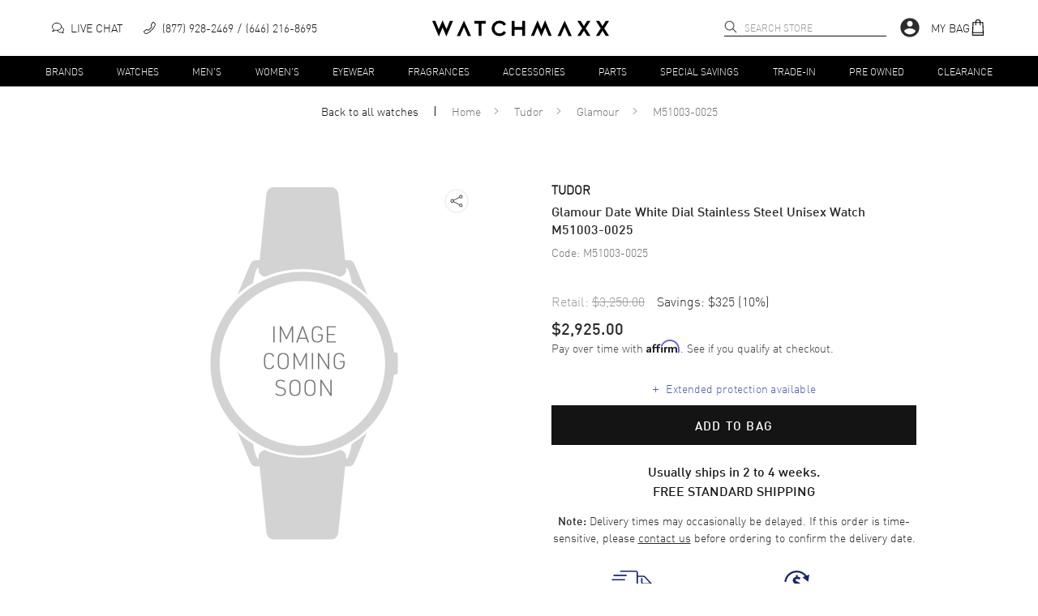

--- FILE ---
content_type: application/x-javascript; charset=utf-8
request_url: https://nsg.symantec.com/Web/Seal/AltSealInfo.aspx?Info=1&PR=&CBF=bs_R.AltKickers&Elem=ele&SN=seal&HASH=zaNcLl4DIOHfvm%2bblJYZq2W2thhZCcra0I6OUHlH1sdPXwgVW6Y3tinNXuzp7VZfzOmRBG1VsuAqM1WXMHtReg%3d%3d&S=Large&T=&MSPHASH=&fpc=&DP=br%3DChrome%3Bvr%3D131.0.0.0%3Bos%3DLinux%3Bsno%3Da&I=&TS=efad335c94
body_size: 635
content:
bs_R.AltKickers("ele","seal","zaNcLl4DIOHfvm%2bblJYZq2W2thhZCcra0I6OUHlH1sdPXwgVW6Y3tinNXuzp7VZfzOmRBG1VsuAqM1WXMHtReg%3d%3d","","Large","","<filename>Custom BLX[11]/Web/Seal/images/MpCustom/MP951006944a_Seal_BLX.swf</filename><bsuid>77aa5928-0991-4ad7-a7ea-f13241912b67_27</bsuid><Rollover>Guarantee</Rollover><Type>Bonded</Type><Persist>True</Persist><Affiliate>False</Affiliate><Free>False</Free><SealResponse PersistantSealOn=\"True\" RolloverName=\"Custom\" SetName=\"a\" DisplayFlag=\"-1\" SealType=\"Bonded\" UniqueId=\"77aa5928-0991-4ad7-a7ea-f13241912b67_27\" RolloverType=\"Guarantee\" ShowSeal=\"True\" SealLocation=\"Custom BLX[11]/Web/Seal/images/MpCustom/MP951006944a_Seal_BLX.swf\" MarketplaceUserHash=\"z8lV+SDIoHzWx0Miy/bJORyQ82pkzYsJ5mp3y0PKELHJXRjXG4fwbi1m1Vib0OubeRb8f85NgNVp14rjB7XbbQ==\" IsFreeBond=\"False\" IsAffiliateOnly=\"False\" />");

--- FILE ---
content_type: application/xml; charset=UTF-8
request_url: https://edge.fullstory.com/
body_size: 27522
content:
<?xml version='1.0' encoding='UTF-8'?><ListBucketResult xmlns='http://doc.s3.amazonaws.com/2006-03-01'><Name>fullstoryapp-rec-scripts</Name><Prefix></Prefix><Marker></Marker><NextMarker>s/settings/10VRC1/v1/web</NextMarker><IsTruncated>true</IsTruncated><Contents><Key>datalayer/1.0.0.js</Key><Generation>1589978209327322</Generation><MetaGeneration>2</MetaGeneration><LastModified>2020-05-20T12:36:49.327Z</LastModified><ETag>"2de8b7bdf2c9cc72134546f86c2aab4f"</ETag><Size>3539</Size></Contents><Contents><Key>datalayer/1.1.0.js</Key><Generation>1591814439548746</Generation><MetaGeneration>1</MetaGeneration><LastModified>2020-06-10T18:40:39.548Z</LastModified><ETag>"68e421480f945c584e81e59ba7497b9a"</ETag><Size>3692</Size></Contents><Contents><Key>datalayer/1.1.1.js</Key><Generation>1591990529178087</Generation><MetaGeneration>1</MetaGeneration><LastModified>2020-06-12T19:35:29.177Z</LastModified><ETag>"638806c587adcbe00e23b7dbf0d43c1a"</ETag><Size>3690</Size></Contents><Contents><Key>datalayer/1.2.0.js</Key><Generation>1591993011883271</Generation><MetaGeneration>1</MetaGeneration><LastModified>2020-06-12T20:16:51.883Z</LastModified><ETag>"4835781f83805facecbfb1a223d5da87"</ETag><Size>3691</Size></Contents><Contents><Key>datalayer/1.2.1.js</Key><Generation>1592512422535643</Generation><MetaGeneration>1</MetaGeneration><LastModified>2020-06-18T20:33:42.535Z</LastModified><ETag>"8bdd1a8db1c0aac9a2a6af6b62501198"</ETag><Size>3697</Size></Contents><Contents><Key>datalayer/1.2.2.js</Key><Generation>1592596650540898</Generation><MetaGeneration>1</MetaGeneration><LastModified>2020-06-19T19:57:30.540Z</LastModified><ETag>"f5adf83cf3e8ec0256ef5561a7da3765"</ETag><Size>3700</Size></Contents><Contents><Key>datalayer/1.3.0.js</Key><Generation>1592598487852644</Generation><MetaGeneration>1</MetaGeneration><LastModified>2020-06-19T20:28:07.852Z</LastModified><ETag>"4239cf0b4c7c91839b26c38bffdcb4e2"</ETag><Size>3733</Size></Contents><Contents><Key>datalayer/dlo-1.0.0.js</Key><Generation>1596547484339298</Generation><MetaGeneration>1</MetaGeneration><LastModified>2020-08-04T13:24:44.339Z</LastModified><ETag>"7e06b51e51bdef25fa94991d1ee7c1df"</ETag><Size>5756</Size></Contents><Contents><Key>datalayer/dlo-debug.js</Key><Generation>1596547479397397</Generation><MetaGeneration>1</MetaGeneration><LastModified>2020-08-04T13:24:39.397Z</LastModified><ETag>"e4a18162e533a6c76f902eac8f40adc2"</ETag><Size>14307</Size></Contents><Contents><Key>datalayer/dlo-latest.js</Key><Generation>1596547480765761</Generation><MetaGeneration>1</MetaGeneration><LastModified>2020-08-04T13:24:40.765Z</LastModified><ETag>"749300a3b9c801c0e66d1d1b3efb84d7"</ETag><Size>5756</Size></Contents><Contents><Key>datalayer/latest.js</Key><Generation>1625088060557714</Generation><MetaGeneration>1</MetaGeneration><LastModified>2021-06-30T21:21:00.574Z</LastModified><ETag>"54f55dc6cd6b6862949585f33a84eda9"</ETag><Size>9258</Size></Contents><Contents><Key>datalayer/v1.7.1.js</Key><Generation>1625088059483544</Generation><MetaGeneration>1</MetaGeneration><LastModified>2021-06-30T21:20:59.500Z</LastModified><ETag>"2c1dcb29f215d00d30f2826613de9fff"</ETag><Size>9258</Size></Contents><Contents><Key>datalayer/v1/1.0.0.js</Key><Generation>1596629925052978</Generation><MetaGeneration>1</MetaGeneration><LastModified>2020-08-05T12:18:45.052Z</LastModified><ETag>"ad76074f9432a1e8b582cc78881b225d"</ETag><Size>5756</Size></Contents><Contents><Key>datalayer/v1/1.1.0.js</Key><Generation>1599568482684658</Generation><MetaGeneration>1</MetaGeneration><LastModified>2020-09-08T12:34:42.684Z</LastModified><ETag>"ecb56c02f32082bcc645d88d565d24ae"</ETag><Size>7798</Size></Contents><Contents><Key>datalayer/v1/1.2.0.js</Key><Generation>1601314299301422</Generation><MetaGeneration>1</MetaGeneration><LastModified>2020-09-28T17:31:39.301Z</LastModified><ETag>"4f0205b5786199f5efa77b07560dff16"</ETag><Size>7848</Size></Contents><Contents><Key>datalayer/v1/1.2.1.js</Key><Generation>1602078737600404</Generation><MetaGeneration>1</MetaGeneration><LastModified>2020-10-07T13:52:17.600Z</LastModified><ETag>"b285ea82606977e57c486dd925329838"</ETag><Size>7928</Size></Contents><Contents><Key>datalayer/v1/1.3.0.js</Key><Generation>1602268021793906</Generation><MetaGeneration>1</MetaGeneration><LastModified>2020-10-09T18:27:01.793Z</LastModified><ETag>"eea128ac0e5d6754e29c620acee4d9a9"</ETag><Size>7975</Size></Contents><Contents><Key>datalayer/v1/1.3.1.js</Key><Generation>1602775221113302</Generation><MetaGeneration>1</MetaGeneration><LastModified>2020-10-15T15:20:21.113Z</LastModified><ETag>"6f082c018b07b36dcfc82e45aef66e69"</ETag><Size>8095</Size></Contents><Contents><Key>datalayer/v1/1.3.2.js</Key><Generation>1602788347116510</Generation><MetaGeneration>1</MetaGeneration><LastModified>2020-10-15T18:59:07.116Z</LastModified><ETag>"ce4b98f8f07ddcc325b82fa0bf4793a7"</ETag><Size>8145</Size></Contents><Contents><Key>datalayer/v1/1.3.3.js</Key><Generation>1603483370336912</Generation><MetaGeneration>1</MetaGeneration><LastModified>2020-10-23T20:02:50.336Z</LastModified><ETag>"53d35658092cc0fe4717bbd15f1af0b2"</ETag><Size>8475</Size></Contents><Contents><Key>datalayer/v1/1.4.0.js</Key><Generation>1603900035801587</Generation><MetaGeneration>1</MetaGeneration><LastModified>2020-10-28T15:47:15.801Z</LastModified><ETag>"007c974286f6b47754f33e9b5f9dd49b"</ETag><Size>8502</Size></Contents><Contents><Key>datalayer/v1/1.4.1.js</Key><Generation>1604591871814809</Generation><MetaGeneration>1</MetaGeneration><LastModified>2020-11-05T15:57:51.814Z</LastModified><ETag>"0bda39991b2dd3804511a0dfbc7c1a45"</ETag><Size>8475</Size></Contents><Contents><Key>datalayer/v1/1.4.2.js</Key><Generation>1604942257507119</Generation><MetaGeneration>1</MetaGeneration><LastModified>2020-11-09T17:17:37.506Z</LastModified><ETag>"67e8fbb6acdb02e24aa0880803224d9f"</ETag><Size>8598</Size></Contents><Contents><Key>datalayer/v1/1.4.3.js</Key><Generation>1605195651467393</Generation><MetaGeneration>1</MetaGeneration><LastModified>2020-11-12T15:40:51.467Z</LastModified><ETag>"7fd011d3630d6c2af4204b9171791228"</ETag><Size>8626</Size></Contents><Contents><Key>datalayer/v1/1.4.4.js</Key><Generation>1609958895033646</Generation><MetaGeneration>1</MetaGeneration><LastModified>2021-01-06T18:48:15.033Z</LastModified><ETag>"13415dd77d06e7715765b4237010b022"</ETag><Size>8645</Size></Contents><Contents><Key>datalayer/v1/1.5.0.js</Key><Generation>1610141251458147</Generation><MetaGeneration>1</MetaGeneration><LastModified>2021-01-08T21:27:31.457Z</LastModified><ETag>"bee01dc6b0fc7f2bcefba76a57aadfb5"</ETag><Size>8650</Size></Contents><Contents><Key>datalayer/v1/1.5.1.js</Key><Generation>1611161616102785</Generation><MetaGeneration>1</MetaGeneration><LastModified>2021-01-20T16:53:36.135Z</LastModified><ETag>"70dec60cd13008c3a18014f286db5258"</ETag><Size>8648</Size></Contents><Contents><Key>datalayer/v1/1.5.2.js</Key><Generation>1612884496236620</Generation><MetaGeneration>1</MetaGeneration><LastModified>2021-02-09T15:28:16.268Z</LastModified><ETag>"278be4753ee61f3dc8b81982912a9f76"</ETag><Size>8692</Size></Contents><Contents><Key>datalayer/v1/1.6.0.js</Key><Generation>1613658437062636</Generation><MetaGeneration>1</MetaGeneration><LastModified>2021-02-18T14:27:17.077Z</LastModified><ETag>"beffc01968150af495ab165ff025e123"</ETag><Size>8975</Size></Contents><Contents><Key>datalayer/v1/1.6.1.js</Key><Generation>1614717421882989</Generation><MetaGeneration>1</MetaGeneration><LastModified>2021-03-02T20:37:01.913Z</LastModified><ETag>"fff3643ffe4684a0104fd641f180041d"</ETag><Size>9192</Size></Contents><Contents><Key>datalayer/v1/1.6.4.js</Key><Generation>1621290873057980</Generation><MetaGeneration>1</MetaGeneration><LastModified>2021-05-17T22:34:33.087Z</LastModified><ETag>"effb4d71b1d74162223f78e25cc2b273"</ETag><Size>9188</Size></Contents><Contents><Key>datalayer/v1/1.7.0.js</Key><Generation>1624035489539634</Generation><MetaGeneration>1</MetaGeneration><LastModified>2021-06-18T16:58:09.583Z</LastModified><ETag>"216dbc43db16bd76d98222a2879dc9a3"</ETag><Size>9224</Size></Contents><Contents><Key>datalayer/v1/debug.js</Key><Generation>1624035486128466</Generation><MetaGeneration>1</MetaGeneration><LastModified>2021-06-18T16:58:06.239Z</LastModified><ETag>"73cbfb1824994f3501bc12c340d49654"</ETag><Size>24268</Size></Contents><Contents><Key>datalayer/v1/latest.js</Key><Generation>1647279664854651</Generation><MetaGeneration>1</MetaGeneration><LastModified>2022-03-14T17:41:04.950Z</LastModified><ETag>"53889bac5d499c7791c836e070aea976"</ETag><Size>10940</Size></Contents><Contents><Key>datalayer/v1/v1.10.0.js</Key><Generation>1630519213056447</Generation><MetaGeneration>1</MetaGeneration><LastModified>2021-09-01T18:00:13.076Z</LastModified><ETag>"dd25e2a896126cae90dcff6a31d1aeef"</ETag><Size>9774</Size></Contents><Contents><Key>datalayer/v1/v1.10.1.js</Key><Generation>1640030334601491</Generation><MetaGeneration>1</MetaGeneration><LastModified>2021-12-20T19:58:54.686Z</LastModified><ETag>"e134e6794fd4d31c13287f885655d6ca"</ETag><Size>9804</Size></Contents><Contents><Key>datalayer/v1/v1.11.0.js</Key><Generation>1644269172330172</Generation><MetaGeneration>1</MetaGeneration><LastModified>2022-02-07T21:26:12.409Z</LastModified><ETag>"c428872a59555ace618eb9437d450805"</ETag><Size>10427</Size></Contents><Contents><Key>datalayer/v1/v1.12.0.js</Key><Generation>1644962410445505</Generation><MetaGeneration>1</MetaGeneration><LastModified>2022-02-15T22:00:10.482Z</LastModified><ETag>"7e8154dc7ead85e2f2d8b017f4199349"</ETag><Size>10521</Size></Contents><Contents><Key>datalayer/v1/v1.12.1.js</Key><Generation>1646681550689960</Generation><MetaGeneration>1</MetaGeneration><LastModified>2022-03-07T19:32:30.720Z</LastModified><ETag>"88217e6b5c455f41e2252179edba0ec8"</ETag><Size>10572</Size></Contents><Contents><Key>datalayer/v1/v1.13.1.js</Key><Generation>1647279663592510</Generation><MetaGeneration>1</MetaGeneration><LastModified>2022-03-14T17:41:03.617Z</LastModified><ETag>"369c44f5d545883fdb7cf068500e4e9d"</ETag><Size>10940</Size></Contents><Contents><Key>datalayer/v1/v1.7.2.js</Key><Generation>1625586334771038</Generation><MetaGeneration>1</MetaGeneration><LastModified>2021-07-06T15:45:34.788Z</LastModified><ETag>"918c5850c9bbddfc1e3a652d0732619d"</ETag><Size>9260</Size></Contents><Contents><Key>datalayer/v1/v1.8.0.js</Key><Generation>1626186320180018</Generation><MetaGeneration>1</MetaGeneration><LastModified>2021-07-13T14:25:20.197Z</LastModified><ETag>"4c7bcba9d13c586cf11af4ac6a7f90b2"</ETag><Size>9312</Size></Contents><Contents><Key>datalayer/v1/v1.9.0.js</Key><Generation>1628022269639843</Generation><MetaGeneration>1</MetaGeneration><LastModified>2021-08-03T20:24:29.658Z</LastModified><ETag>"de588003db2e0500efbd590c7b154ad2"</ETag><Size>9449</Size></Contents><Contents><Key>datalayer/v2/latest.js</Key><Generation>1655232123925828</Generation><MetaGeneration>1</MetaGeneration><LastModified>2022-06-14T18:42:03.992Z</LastModified><ETag>"2f4ae9b4c6238f8cf56d4b90d832f542"</ETag><Size>11359</Size></Contents><Contents><Key>datalayer/v2/v2.0.0.js</Key><Generation>1648734635016140</Generation><MetaGeneration>1</MetaGeneration><LastModified>2022-03-31T13:50:35.034Z</LastModified><ETag>"9ff5c3deef5b76b3b40f120b83c9b43b"</ETag><Size>11304</Size></Contents><Contents><Key>datalayer/v2/v2.0.1.js</Key><Generation>1649104895284336</Generation><MetaGeneration>1</MetaGeneration><LastModified>2022-04-04T20:41:35.303Z</LastModified><ETag>"30efd8471c47a9efffce3918b4306de8"</ETag><Size>11309</Size></Contents><Contents><Key>datalayer/v2/v2.1.0.js</Key><Generation>1650306527678691</Generation><MetaGeneration>1</MetaGeneration><LastModified>2022-04-18T18:28:47.701Z</LastModified><ETag>"2ce5204535605df9a6a30e3376cf13cc"</ETag><Size>11315</Size></Contents><Contents><Key>datalayer/v2/v2.1.1.js</Key><Generation>1655232122382203</Generation><MetaGeneration>1</MetaGeneration><LastModified>2022-06-14T18:42:02.447Z</LastModified><ETag>"bc4d1e5c8a9a1960b9aca0f1bae91bd3"</ETag><Size>11359</Size></Contents><Contents><Key>datalayer/v3/latest.js</Key><Generation>1679524763124557</Generation><MetaGeneration>1</MetaGeneration><LastModified>2023-03-22T22:39:23.199Z</LastModified><ETag>"639894fee61a3824c4ba048554274d97"</ETag><Size>11295</Size></Contents><Contents><Key>datalayer/v3/v3.0.0.js</Key><Generation>1679524760828534</Generation><MetaGeneration>1</MetaGeneration><LastModified>2023-03-22T22:39:20.912Z</LastModified><ETag>"3106441ac9049f41a2d86e26b7b6b657"</ETag><Size>11295</Size></Contents><Contents><Key>datalayer/v4/latest.js</Key><Generation>1756302271060328</Generation><MetaGeneration>1</MetaGeneration><LastModified>2025-08-27T13:44:31.147Z</LastModified><ETag>"df39baf84f8e112b62ae9f19a1b3d425"</ETag><Size>13557</Size></Contents><Contents><Key>datalayer/v4/v4.0.0.js</Key><Generation>1681824072776772</Generation><MetaGeneration>1</MetaGeneration><LastModified>2023-04-18T13:21:12.796Z</LastModified><ETag>"64eab995109abf5aa1e725e9ba111e3d"</ETag><Size>11426</Size></Contents><Contents><Key>datalayer/v4/v4.0.1.js</Key><Generation>1699299391637962</Generation><MetaGeneration>1</MetaGeneration><LastModified>2023-11-06T19:36:31.723Z</LastModified><ETag>"0ea0e741f68f116a901a2eb7c5bfb470"</ETag><Size>11918</Size></Contents><Contents><Key>datalayer/v4/v4.0.2.js</Key><Generation>1710347787354674</Generation><MetaGeneration>1</MetaGeneration><LastModified>2024-03-13T16:36:27.422Z</LastModified><ETag>"fb21cd44a72820af8471efa1b5a0e5f5"</ETag><Size>11988</Size></Contents><Contents><Key>datalayer/v4/v4.0.4.js</Key><Generation>1727377554615183</Generation><MetaGeneration>1</MetaGeneration><LastModified>2024-09-26T19:05:54.704Z</LastModified><ETag>"b35796786a6c973868f07e9db980b497"</ETag><Size>11986</Size></Contents><Contents><Key>datalayer/v4/v4.1.0.js</Key><Generation>1742233389416270</Generation><MetaGeneration>1</MetaGeneration><LastModified>2025-03-17T17:43:09.513Z</LastModified><ETag>"5457d56eb6b49c07b645805d472dee54"</ETag><Size>12626</Size></Contents><Contents><Key>datalayer/v4/v4.1.1.js</Key><Generation>1747849340529744</Generation><MetaGeneration>1</MetaGeneration><LastModified>2025-05-21T17:42:20.556Z</LastModified><ETag>"23861e0403d2c515519af4b2f8029748"</ETag><Size>12641</Size></Contents><Contents><Key>datalayer/v4/v4.1.2.js</Key><Generation>1754313229942326</Generation><MetaGeneration>1</MetaGeneration><LastModified>2025-08-04T13:13:49.974Z</LastModified><ETag>"18429431adfed19a61cba5ec877b8c35"</ETag><Size>13188</Size></Contents><Contents><Key>datalayer/v4/v4.1.3.js</Key><Generation>1756302269145021</Generation><MetaGeneration>1</MetaGeneration><LastModified>2025-08-27T13:44:29.163Z</LastModified><ETag>"dffae6984e870b4d0bb96689200e0c9d"</ETag><Size>13557</Size></Contents><Contents><Key>s/fs-201b47a5ee.js</Key><Generation>1638368765995069</Generation><MetaGeneration>1</MetaGeneration><LastModified>2021-12-01T14:26:06.027Z</LastModified><ETag>"64793756105bcd18aa463b60ba972ba7"</ETag><Size>67448</Size></Contents><Contents><Key>s/fs-2d46f09616.js</Key><Generation>1638392843974007</Generation><MetaGeneration>1</MetaGeneration><LastModified>2021-12-01T21:07:24.006Z</LastModified><ETag>"79d253fd0b8bdbedc9d4184562eee5cb"</ETag><Size>67457</Size></Contents><Contents><Key>s/fs-debug.js</Key><Generation>1768416357747683</Generation><MetaGeneration>1</MetaGeneration><LastModified>2026-01-14T18:45:57.850Z</LastModified><ETag>"016d7691f53139040a1ff86cd59ee9f8"</ETag><Size>95754</Size></Contents><Contents><Key>s/fs-ext.js</Key><Generation>1768416359120905</Generation><MetaGeneration>1</MetaGeneration><LastModified>2026-01-14T18:45:59.222Z</LastModified><ETag>"99a8dac29c07ef0c44dff521a0d7f607"</ETag><Size>91923</Size></Contents><Contents><Key>s/fs.js</Key><Generation>1768416356318012</Generation><MetaGeneration>1</MetaGeneration><LastModified>2026-01-14T18:45:56.414Z</LastModified><ETag>"1308febda83aee8046aa2fefa7796a18"</ETag><Size>94053</Size></Contents><Contents><Key>s/fs.js.11-26-2019.beta</Key><Generation>1574859545410294</Generation><MetaGeneration>1</MetaGeneration><LastModified>2019-11-27T12:59:05.409Z</LastModified><ETag>"4809768d228a3a3441416ebdb4f8c30e"</ETag><Size>56357</Size></Contents><Contents><Key>s/fs.js.LEGAL.txt</Key><Generation>1768416360526560</Generation><MetaGeneration>1</MetaGeneration><LastModified>2026-01-14T18:46:00.621Z</LastModified><ETag>"8199cafcc27b7f32ed49664485f036cc"</ETag><Size>32</Size></Contents><Contents><Key>s/fs.js.LICENSE.txt</Key><Generation>1695311243934131</Generation><MetaGeneration>1</MetaGeneration><LastModified>2023-09-21T15:47:24.030Z</LastModified><ETag>"41ba706a8a4170dc238c92a9e2aa3a39"</ETag><Size>286</Size></Contents><Contents><Key>s/fs.js.br</Key><Generation>1768416361940638</Generation><MetaGeneration>1</MetaGeneration><LastModified>2026-01-14T18:46:02.047Z</LastModified><ETag>"217569adf45ed8c6ac77cbb7040a99e2"</ETag><Size>79795</Size></Contents><Contents><Key>s/fs.js.br.LEGAL.txt</Key><Generation>1768416363330310</Generation><MetaGeneration>1</MetaGeneration><LastModified>2026-01-14T18:46:03.433Z</LastModified><ETag>"1660e328507f5fe3185e3cda90676f6a"</ETag><Size>2</Size></Contents><Contents><Key>s/fs.js.br.LICENSE.txt</Key><Generation>1695311251502696</Generation><MetaGeneration>1</MetaGeneration><LastModified>2023-09-21T15:47:31.587Z</LastModified><ETag>"5dffe6e9e8c9e7eadbbcd2aeea66abff"</ETag><Size>216</Size></Contents><Contents><Key>s/settings/10012P/v1/web</Key><Generation>1769288177788047</Generation><MetaGeneration>1</MetaGeneration><LastModified>2026-01-24T20:56:17.896Z</LastModified><ETag>"08c88210f7c3e5ee9430019a196d40a2"</ETag><Size>1422</Size></Contents><Contents><Key>s/settings/1002V/v1/web</Key><Generation>1769288307344370</Generation><MetaGeneration>1</MetaGeneration><LastModified>2026-01-24T20:58:27.438Z</LastModified><ETag>"e12f3a7db349b9788b534ca80ca22865"</ETag><Size>2165</Size></Contents><Contents><Key>s/settings/10031B/v1/web</Key><Generation>1769288280764837</Generation><MetaGeneration>1</MetaGeneration><LastModified>2026-01-24T20:58:00.883Z</LastModified><ETag>"08c88210f7c3e5ee9430019a196d40a2"</ETag><Size>1422</Size></Contents><Contents><Key>s/settings/1003HE/v1/web</Key><Generation>1769288212331476</Generation><MetaGeneration>1</MetaGeneration><LastModified>2026-01-24T20:56:52.448Z</LastModified><ETag>"ffd8cf0fa15d65868eeca3f02e45e357"</ETag><Size>1524</Size></Contents><Contents><Key>s/settings/1003ZB/v1/web</Key><Generation>1769288087065271</Generation><MetaGeneration>1</MetaGeneration><LastModified>2026-01-24T20:54:47.169Z</LastModified><ETag>"08c88210f7c3e5ee9430019a196d40a2"</ETag><Size>1422</Size></Contents><Contents><Key>s/settings/10053V/v1/web</Key><Generation>1769288193373979</Generation><MetaGeneration>1</MetaGeneration><LastModified>2026-01-24T20:56:33.485Z</LastModified><ETag>"08c88210f7c3e5ee9430019a196d40a2"</ETag><Size>1422</Size></Contents><Contents><Key>s/settings/1005KJ/v1/web</Key><Generation>1769288154393934</Generation><MetaGeneration>1</MetaGeneration><LastModified>2026-01-24T20:55:54.511Z</LastModified><ETag>"08c88210f7c3e5ee9430019a196d40a2"</ETag><Size>1422</Size></Contents><Contents><Key>s/settings/1005X9/v1/web</Key><Generation>1769288269594854</Generation><MetaGeneration>1</MetaGeneration><LastModified>2026-01-24T20:57:49.715Z</LastModified><ETag>"08c88210f7c3e5ee9430019a196d40a2"</ETag><Size>1422</Size></Contents><Contents><Key>s/settings/1006M1/v1/web</Key><Generation>1769288175917140</Generation><MetaGeneration>1</MetaGeneration><LastModified>2026-01-24T20:56:16.016Z</LastModified><ETag>"08c88210f7c3e5ee9430019a196d40a2"</ETag><Size>1422</Size></Contents><Contents><Key>s/settings/1007Z9/v1/web</Key><Generation>1769288116400566</Generation><MetaGeneration>1</MetaGeneration><LastModified>2026-01-24T20:55:16.503Z</LastModified><ETag>"ec5985b5f27491738db78f80f2c18359"</ETag><Size>1545</Size></Contents><Contents><Key>s/settings/1008EM/v1/web</Key><Generation>1769288178579714</Generation><MetaGeneration>1</MetaGeneration><LastModified>2026-01-24T20:56:18.691Z</LastModified><ETag>"08c88210f7c3e5ee9430019a196d40a2"</ETag><Size>1422</Size></Contents><Contents><Key>s/settings/100CY6/v1/web</Key><Generation>1769288226694400</Generation><MetaGeneration>1</MetaGeneration><LastModified>2026-01-24T20:57:06.809Z</LastModified><ETag>"08c88210f7c3e5ee9430019a196d40a2"</ETag><Size>1422</Size></Contents><Contents><Key>s/settings/100D2X/v1/web</Key><Generation>1769288330897030</Generation><MetaGeneration>1</MetaGeneration><LastModified>2026-01-24T20:58:51.013Z</LastModified><ETag>"08c88210f7c3e5ee9430019a196d40a2"</ETag><Size>1422</Size></Contents><Contents><Key>s/settings/100FE4/v1/web</Key><Generation>1769288158135648</Generation><MetaGeneration>1</MetaGeneration><LastModified>2026-01-24T20:55:58.230Z</LastModified><ETag>"08c88210f7c3e5ee9430019a196d40a2"</ETag><Size>1422</Size></Contents><Contents><Key>s/settings/100KH1/v1/web</Key><Generation>1769288174661995</Generation><MetaGeneration>1</MetaGeneration><LastModified>2026-01-24T20:56:14.759Z</LastModified><ETag>"08c88210f7c3e5ee9430019a196d40a2"</ETag><Size>1422</Size></Contents><Contents><Key>s/settings/100M29/v1/web</Key><Generation>1708023424585241</Generation><MetaGeneration>1</MetaGeneration><LastModified>2024-02-15T18:57:04.680Z</LastModified><ETag>"9eee5547f7bf436cf7ada5fe6da4cb40"</ETag><Size>1178</Size></Contents><Contents><Key>s/settings/100MFF/v1/web</Key><Generation>1769288149747124</Generation><MetaGeneration>1</MetaGeneration><LastModified>2026-01-24T20:55:49.862Z</LastModified><ETag>"08c88210f7c3e5ee9430019a196d40a2"</ETag><Size>1422</Size></Contents><Contents><Key>s/settings/100N6K/v1/web</Key><Generation>1683302260528291</Generation><MetaGeneration>1</MetaGeneration><LastModified>2023-05-05T15:57:40.592Z</LastModified><ETag>"2f66b9b267fd653d44400cfdcef6bcbd"</ETag><Size>1211</Size></Contents><Contents><Key>s/settings/100P2T/v1/web</Key><Generation>1769288319027470</Generation><MetaGeneration>1</MetaGeneration><LastModified>2026-01-24T20:58:39.142Z</LastModified><ETag>"ec5985b5f27491738db78f80f2c18359"</ETag><Size>1545</Size></Contents><Contents><Key>s/settings/100Q42/v1/web</Key><Generation>1705927500138415</Generation><MetaGeneration>1</MetaGeneration><LastModified>2024-01-22T12:45:00.247Z</LastModified><ETag>"5ede8cbc14dc3238f76acfedd92f3d9e"</ETag><Size>1180</Size></Contents><Contents><Key>s/settings/100QCX/v1/web</Key><Generation>1769288321657663</Generation><MetaGeneration>1</MetaGeneration><LastModified>2026-01-24T20:58:41.774Z</LastModified><ETag>"08c88210f7c3e5ee9430019a196d40a2"</ETag><Size>1422</Size></Contents><Contents><Key>s/settings/100RCS/v1/web</Key><Generation>1697657241071670</Generation><MetaGeneration>1</MetaGeneration><LastModified>2023-10-18T19:27:21.161Z</LastModified><ETag>"9eee5547f7bf436cf7ada5fe6da4cb40"</ETag><Size>1178</Size></Contents><Contents><Key>s/settings/100RW2/v1/web</Key><Generation>1769288048994043</Generation><MetaGeneration>1</MetaGeneration><LastModified>2026-01-24T20:54:09.092Z</LastModified><ETag>"cc895235178b42554eae8ea13d2dfd8b"</ETag><Size>1533</Size></Contents><Contents><Key>s/settings/100SJY/v1/web</Key><Generation>1769288189751768</Generation><MetaGeneration>1</MetaGeneration><LastModified>2026-01-24T20:56:29.846Z</LastModified><ETag>"08c88210f7c3e5ee9430019a196d40a2"</ETag><Size>1422</Size></Contents><Contents><Key>s/settings/100TQ7/v1/web</Key><Generation>1683302298899866</Generation><MetaGeneration>1</MetaGeneration><LastModified>2023-05-05T15:58:18.967Z</LastModified><ETag>"a142e0df45a09959696a1de4ef6bcc1e"</ETag><Size>1166</Size></Contents><Contents><Key>s/settings/100TZ5/v1/web</Key><Generation>1769288188951328</Generation><MetaGeneration>1</MetaGeneration><LastModified>2026-01-24T20:56:29.068Z</LastModified><ETag>"08c88210f7c3e5ee9430019a196d40a2"</ETag><Size>1422</Size></Contents><Contents><Key>s/settings/100VS3/v1/web</Key><Generation>1702699272998635</Generation><MetaGeneration>1</MetaGeneration><LastModified>2023-12-16T04:01:13.065Z</LastModified><ETag>"f5bb498567dfffe34cef529f8b5d4aeb"</ETag><Size>1264</Size></Contents><Contents><Key>s/settings/100W15/v1/web</Key><Generation>1769288266686521</Generation><MetaGeneration>1</MetaGeneration><LastModified>2026-01-24T20:57:46.802Z</LastModified><ETag>"08c88210f7c3e5ee9430019a196d40a2"</ETag><Size>1422</Size></Contents><Contents><Key>s/settings/100XKC/v1/web</Key><Generation>1769288234202718</Generation><MetaGeneration>1</MetaGeneration><LastModified>2026-01-24T20:57:14.297Z</LastModified><ETag>"08c88210f7c3e5ee9430019a196d40a2"</ETag><Size>1422</Size></Contents><Contents><Key>s/settings/100Y6B/v1/web</Key><Generation>1769288188445503</Generation><MetaGeneration>1</MetaGeneration><LastModified>2026-01-24T20:56:28.563Z</LastModified><ETag>"08c88210f7c3e5ee9430019a196d40a2"</ETag><Size>1422</Size></Contents><Contents><Key>s/settings/100Y9W/v1/mobile</Key><Generation>1769288200252409</Generation><MetaGeneration>1</MetaGeneration><LastModified>2026-01-24T20:56:40.369Z</LastModified><ETag>"ff7a2907c9f66e7e328b38f8407e4427"</ETag><Size>4676</Size></Contents><Contents><Key>s/settings/100Y9W/v1/web</Key><Generation>1769288200049261</Generation><MetaGeneration>1</MetaGeneration><LastModified>2026-01-24T20:56:40.158Z</LastModified><ETag>"b208cdacbc606e39f4392220827a43ca"</ETag><Size>1773</Size></Contents><Contents><Key>s/settings/1011S2/v1/web</Key><Generation>1769288153944077</Generation><MetaGeneration>1</MetaGeneration><LastModified>2026-01-24T20:55:54.054Z</LastModified><ETag>"08c88210f7c3e5ee9430019a196d40a2"</ETag><Size>1422</Size></Contents><Contents><Key>s/settings/101855/v1/web</Key><Generation>1769288141583003</Generation><MetaGeneration>1</MetaGeneration><LastModified>2026-01-24T20:55:41.699Z</LastModified><ETag>"08c88210f7c3e5ee9430019a196d40a2"</ETag><Size>1422</Size></Contents><Contents><Key>s/settings/101C11/v1/web</Key><Generation>1769288284086106</Generation><MetaGeneration>1</MetaGeneration><LastModified>2026-01-24T20:58:04.181Z</LastModified><ETag>"08c88210f7c3e5ee9430019a196d40a2"</ETag><Size>1422</Size></Contents><Contents><Key>s/settings/101EV0/v1/web</Key><Generation>1769288165887271</Generation><MetaGeneration>1</MetaGeneration><LastModified>2026-01-24T20:56:06.005Z</LastModified><ETag>"08c88210f7c3e5ee9430019a196d40a2"</ETag><Size>1422</Size></Contents><Contents><Key>s/settings/101G7N/v1/web</Key><Generation>1769288052798999</Generation><MetaGeneration>1</MetaGeneration><LastModified>2026-01-24T20:54:12.888Z</LastModified><ETag>"08c88210f7c3e5ee9430019a196d40a2"</ETag><Size>1422</Size></Contents><Contents><Key>s/settings/101JDV/v1/web</Key><Generation>1769288296115113</Generation><MetaGeneration>1</MetaGeneration><LastModified>2026-01-24T20:58:16.221Z</LastModified><ETag>"08c88210f7c3e5ee9430019a196d40a2"</ETag><Size>1422</Size></Contents><Contents><Key>s/settings/101JJZ/v1/web</Key><Generation>1769288050427971</Generation><MetaGeneration>1</MetaGeneration><LastModified>2026-01-24T20:54:10.536Z</LastModified><ETag>"08c88210f7c3e5ee9430019a196d40a2"</ETag><Size>1422</Size></Contents><Contents><Key>s/settings/101K3R/v1/web</Key><Generation>1769288102375557</Generation><MetaGeneration>1</MetaGeneration><LastModified>2026-01-24T20:55:02.478Z</LastModified><ETag>"08c88210f7c3e5ee9430019a196d40a2"</ETag><Size>1422</Size></Contents><Contents><Key>s/settings/101KNW/v1/web</Key><Generation>1769288233684887</Generation><MetaGeneration>1</MetaGeneration><LastModified>2026-01-24T20:57:13.800Z</LastModified><ETag>"08c88210f7c3e5ee9430019a196d40a2"</ETag><Size>1422</Size></Contents><Contents><Key>s/settings/101KVJ/v1/web</Key><Generation>1769288181994381</Generation><MetaGeneration>1</MetaGeneration><LastModified>2026-01-24T20:56:22.113Z</LastModified><ETag>"08c88210f7c3e5ee9430019a196d40a2"</ETag><Size>1422</Size></Contents><Contents><Key>s/settings/101M13/v1/web</Key><Generation>1769288208869701</Generation><MetaGeneration>1</MetaGeneration><LastModified>2026-01-24T20:56:48.986Z</LastModified><ETag>"08c88210f7c3e5ee9430019a196d40a2"</ETag><Size>1422</Size></Contents><Contents><Key>s/settings/101MQK/v1/web</Key><Generation>1683302324718114</Generation><MetaGeneration>1</MetaGeneration><LastModified>2023-05-05T15:58:44.784Z</LastModified><ETag>"2f66b9b267fd653d44400cfdcef6bcbd"</ETag><Size>1211</Size></Contents><Contents><Key>s/settings/101NNV/v1/web</Key><Generation>1769288280137945</Generation><MetaGeneration>1</MetaGeneration><LastModified>2026-01-24T20:58:00.255Z</LastModified><ETag>"10433d5cd87176af6c08b6a306747dda"</ETag><Size>1472</Size></Contents><Contents><Key>s/settings/101NXB/v1/web</Key><Generation>1769288138301166</Generation><MetaGeneration>1</MetaGeneration><LastModified>2026-01-24T20:55:38.417Z</LastModified><ETag>"08c88210f7c3e5ee9430019a196d40a2"</ETag><Size>1422</Size></Contents><Contents><Key>s/settings/101P83/v1/web</Key><Generation>1769288296158733</Generation><MetaGeneration>1</MetaGeneration><LastModified>2026-01-24T20:58:16.342Z</LastModified><ETag>"08c88210f7c3e5ee9430019a196d40a2"</ETag><Size>1422</Size></Contents><Contents><Key>s/settings/101QKM/v1/web</Key><Generation>1769288305249295</Generation><MetaGeneration>1</MetaGeneration><LastModified>2026-01-24T20:58:25.363Z</LastModified><ETag>"92c1c08f412ec870b1955721f89d7b4c"</ETag><Size>1494</Size></Contents><Contents><Key>s/settings/101R27/v1/web</Key><Generation>1769288129853524</Generation><MetaGeneration>1</MetaGeneration><LastModified>2026-01-24T20:55:29.970Z</LastModified><ETag>"08c88210f7c3e5ee9430019a196d40a2"</ETag><Size>1422</Size></Contents><Contents><Key>s/settings/101RFM/v1/web</Key><Generation>1769288254009816</Generation><MetaGeneration>1</MetaGeneration><LastModified>2026-01-24T20:57:34.114Z</LastModified><ETag>"08c88210f7c3e5ee9430019a196d40a2"</ETag><Size>1422</Size></Contents><Contents><Key>s/settings/101RSD/v1/web</Key><Generation>1769288252379799</Generation><MetaGeneration>1</MetaGeneration><LastModified>2026-01-24T20:57:32.496Z</LastModified><ETag>"08c88210f7c3e5ee9430019a196d40a2"</ETag><Size>1422</Size></Contents><Contents><Key>s/settings/101SD7/v1/web</Key><Generation>1708458497441362</Generation><MetaGeneration>1</MetaGeneration><LastModified>2024-02-20T19:48:17.524Z</LastModified><ETag>"9eee5547f7bf436cf7ada5fe6da4cb40"</ETag><Size>1178</Size></Contents><Contents><Key>s/settings/101TZY/v1/web</Key><Generation>1769288324818795</Generation><MetaGeneration>1</MetaGeneration><LastModified>2026-01-24T20:58:44.929Z</LastModified><ETag>"08c88210f7c3e5ee9430019a196d40a2"</ETag><Size>1422</Size></Contents><Contents><Key>s/settings/101V23/v1/web</Key><Generation>1769288311423110</Generation><MetaGeneration>1</MetaGeneration><LastModified>2026-01-24T20:58:31.521Z</LastModified><ETag>"08c88210f7c3e5ee9430019a196d40a2"</ETag><Size>1422</Size></Contents><Contents><Key>s/settings/101X64/v1/web</Key><Generation>1769288119629021</Generation><MetaGeneration>1</MetaGeneration><LastModified>2026-01-24T20:55:19.716Z</LastModified><ETag>"08c88210f7c3e5ee9430019a196d40a2"</ETag><Size>1422</Size></Contents><Contents><Key>s/settings/101ZF/v1/web</Key><Generation>1769288309983888</Generation><MetaGeneration>1</MetaGeneration><LastModified>2026-01-24T20:58:30.096Z</LastModified><ETag>"25c424647c83a4d7a41b2977e0e80aed"</ETag><Size>1443</Size></Contents><Contents><Key>s/settings/1023DK/v1/web</Key><Generation>1769288133928583</Generation><MetaGeneration>1</MetaGeneration><LastModified>2026-01-24T20:55:34.045Z</LastModified><ETag>"08c88210f7c3e5ee9430019a196d40a2"</ETag><Size>1422</Size></Contents><Contents><Key>s/settings/1024M4/v1/web</Key><Generation>1769288232934541</Generation><MetaGeneration>1</MetaGeneration><LastModified>2026-01-24T20:57:13.052Z</LastModified><ETag>"08c88210f7c3e5ee9430019a196d40a2"</ETag><Size>1422</Size></Contents><Contents><Key>s/settings/1025YR/v1/web</Key><Generation>1683302181394611</Generation><MetaGeneration>1</MetaGeneration><LastModified>2023-05-05T15:56:21.458Z</LastModified><ETag>"fd05b98eb97f199577e127a87e06a625"</ETag><Size>1208</Size></Contents><Contents><Key>s/settings/10263X/v1/web</Key><Generation>1683302447184058</Generation><MetaGeneration>1</MetaGeneration><LastModified>2023-05-05T16:00:47.248Z</LastModified><ETag>"fd05b98eb97f199577e127a87e06a625"</ETag><Size>1208</Size></Contents><Contents><Key>s/settings/10268T/v1/web</Key><Generation>1683302413212938</Generation><MetaGeneration>1</MetaGeneration><LastModified>2023-05-05T16:00:13.284Z</LastModified><ETag>"fd05b98eb97f199577e127a87e06a625"</ETag><Size>1208</Size></Contents><Contents><Key>s/settings/1026JN/v1/web</Key><Generation>1683302243860608</Generation><MetaGeneration>1</MetaGeneration><LastModified>2023-05-05T15:57:23.928Z</LastModified><ETag>"fd05b98eb97f199577e127a87e06a625"</ETag><Size>1208</Size></Contents><Contents><Key>s/settings/102C2H/v1/web</Key><Generation>1769288321110951</Generation><MetaGeneration>1</MetaGeneration><LastModified>2026-01-24T20:58:41.227Z</LastModified><ETag>"08c88210f7c3e5ee9430019a196d40a2"</ETag><Size>1422</Size></Contents><Contents><Key>s/settings/102CVB/v1/web</Key><Generation>1708549349170712</Generation><MetaGeneration>1</MetaGeneration><LastModified>2024-02-21T21:02:29.241Z</LastModified><ETag>"a13ffbd206dcc98b66c77cfd6cfea9a1"</ETag><Size>1198</Size></Contents><Contents><Key>s/settings/102DZ9/v1/web</Key><Generation>1769288205367426</Generation><MetaGeneration>1</MetaGeneration><LastModified>2026-01-24T20:56:45.487Z</LastModified><ETag>"08c88210f7c3e5ee9430019a196d40a2"</ETag><Size>1422</Size></Contents><Contents><Key>s/settings/102EV0/v1/web</Key><Generation>1769288333676103</Generation><MetaGeneration>1</MetaGeneration><LastModified>2026-01-24T20:58:53.781Z</LastModified><ETag>"08c88210f7c3e5ee9430019a196d40a2"</ETag><Size>1422</Size></Contents><Contents><Key>s/settings/102GZ6/v1/web</Key><Generation>1769288177979313</Generation><MetaGeneration>1</MetaGeneration><LastModified>2026-01-24T20:56:18.097Z</LastModified><ETag>"08c88210f7c3e5ee9430019a196d40a2"</ETag><Size>1422</Size></Contents><Contents><Key>s/settings/102HN4/v1/web</Key><Generation>1706898816635334</Generation><MetaGeneration>1</MetaGeneration><LastModified>2024-02-02T18:33:36.707Z</LastModified><ETag>"f7c500886276430917b275d93b9f053c"</ETag><Size>1283</Size></Contents><Contents><Key>s/settings/102JMQ/v1/web</Key><Generation>1769288129136053</Generation><MetaGeneration>1</MetaGeneration><LastModified>2026-01-24T20:55:29.246Z</LastModified><ETag>"08c88210f7c3e5ee9430019a196d40a2"</ETag><Size>1422</Size></Contents><Contents><Key>s/settings/102KZV/v1/web</Key><Generation>1769288054787230</Generation><MetaGeneration>1</MetaGeneration><LastModified>2026-01-24T20:54:14.898Z</LastModified><ETag>"ec5985b5f27491738db78f80f2c18359"</ETag><Size>1545</Size></Contents><Contents><Key>s/settings/102MSW/v1/web</Key><Generation>1769288232075633</Generation><MetaGeneration>1</MetaGeneration><LastModified>2026-01-24T20:57:12.190Z</LastModified><ETag>"08c88210f7c3e5ee9430019a196d40a2"</ETag><Size>1422</Size></Contents><Contents><Key>s/settings/102NAT/v1/web</Key><Generation>1769288120773050</Generation><MetaGeneration>1</MetaGeneration><LastModified>2026-01-24T20:55:20.882Z</LastModified><ETag>"08c88210f7c3e5ee9430019a196d40a2"</ETag><Size>1422</Size></Contents><Contents><Key>s/settings/102Q7Q/v1/web</Key><Generation>1769288103487459</Generation><MetaGeneration>1</MetaGeneration><LastModified>2026-01-24T20:55:03.593Z</LastModified><ETag>"08c88210f7c3e5ee9430019a196d40a2"</ETag><Size>1422</Size></Contents><Contents><Key>s/settings/102QZV/v1/web</Key><Generation>1769288282336300</Generation><MetaGeneration>1</MetaGeneration><LastModified>2026-01-24T20:58:02.457Z</LastModified><ETag>"08c88210f7c3e5ee9430019a196d40a2"</ETag><Size>1422</Size></Contents><Contents><Key>s/settings/102R2K/v1/web</Key><Generation>1769288225481403</Generation><MetaGeneration>1</MetaGeneration><LastModified>2026-01-24T20:57:05.598Z</LastModified><ETag>"08c88210f7c3e5ee9430019a196d40a2"</ETag><Size>1422</Size></Contents><Contents><Key>s/settings/102REA/v1/web</Key><Generation>1769288079505850</Generation><MetaGeneration>1</MetaGeneration><LastModified>2026-01-24T20:54:39.592Z</LastModified><ETag>"08c88210f7c3e5ee9430019a196d40a2"</ETag><Size>1422</Size></Contents><Contents><Key>s/settings/102RX9/v1/web</Key><Generation>1769288259955943</Generation><MetaGeneration>1</MetaGeneration><LastModified>2026-01-24T20:57:40.073Z</LastModified><ETag>"08c88210f7c3e5ee9430019a196d40a2"</ETag><Size>1422</Size></Contents><Contents><Key>s/settings/102TW6/v1/web</Key><Generation>1769288086948834</Generation><MetaGeneration>1</MetaGeneration><LastModified>2026-01-24T20:54:47.054Z</LastModified><ETag>"08c88210f7c3e5ee9430019a196d40a2"</ETag><Size>1422</Size></Contents><Contents><Key>s/settings/102WCC/v1/web</Key><Generation>1769288109108140</Generation><MetaGeneration>1</MetaGeneration><LastModified>2026-01-24T20:55:09.213Z</LastModified><ETag>"08c88210f7c3e5ee9430019a196d40a2"</ETag><Size>1422</Size></Contents><Contents><Key>s/settings/102XKK/v1/web</Key><Generation>1769288330965221</Generation><MetaGeneration>1</MetaGeneration><LastModified>2026-01-24T20:58:51.074Z</LastModified><ETag>"08c88210f7c3e5ee9430019a196d40a2"</ETag><Size>1422</Size></Contents><Contents><Key>s/settings/102ZSM/v1/web</Key><Generation>1769288300401554</Generation><MetaGeneration>1</MetaGeneration><LastModified>2026-01-24T20:58:20.497Z</LastModified><ETag>"08c88210f7c3e5ee9430019a196d40a2"</ETag><Size>1422</Size></Contents><Contents><Key>s/settings/10314H/v1/web</Key><Generation>1769288119507585</Generation><MetaGeneration>1</MetaGeneration><LastModified>2026-01-24T20:55:19.610Z</LastModified><ETag>"08c88210f7c3e5ee9430019a196d40a2"</ETag><Size>1422</Size></Contents><Contents><Key>s/settings/1031XY/v1/web</Key><Generation>1769288293455671</Generation><MetaGeneration>1</MetaGeneration><LastModified>2026-01-24T20:58:13.565Z</LastModified><ETag>"08c88210f7c3e5ee9430019a196d40a2"</ETag><Size>1422</Size></Contents><Contents><Key>s/settings/10332M/v1/web</Key><Generation>1769288163131935</Generation><MetaGeneration>1</MetaGeneration><LastModified>2026-01-24T20:56:03.248Z</LastModified><ETag>"08c88210f7c3e5ee9430019a196d40a2"</ETag><Size>1422</Size></Contents><Contents><Key>s/settings/1034M6/v1/web</Key><Generation>1769288184963962</Generation><MetaGeneration>1</MetaGeneration><LastModified>2026-01-24T20:56:25.081Z</LastModified><ETag>"08c88210f7c3e5ee9430019a196d40a2"</ETag><Size>1422</Size></Contents><Contents><Key>s/settings/1034RK/v1/web</Key><Generation>1769288059127179</Generation><MetaGeneration>1</MetaGeneration><LastModified>2026-01-24T20:54:19.236Z</LastModified><ETag>"cc6039be5372f547a56f09c2abce6b6f"</ETag><Size>1566</Size></Contents><Contents><Key>s/settings/103554/v1/web</Key><Generation>1769288107662420</Generation><MetaGeneration>1</MetaGeneration><LastModified>2026-01-24T20:55:07.773Z</LastModified><ETag>"08c88210f7c3e5ee9430019a196d40a2"</ETag><Size>1422</Size></Contents><Contents><Key>s/settings/1035AX/v1/web</Key><Generation>1769288340894331</Generation><MetaGeneration>1</MetaGeneration><LastModified>2026-01-24T20:59:00.987Z</LastModified><ETag>"08c88210f7c3e5ee9430019a196d40a2"</ETag><Size>1422</Size></Contents><Contents><Key>s/settings/1037B4/v1/web</Key><Generation>1751364537417401</Generation><MetaGeneration>1</MetaGeneration><LastModified>2025-07-01T10:08:57.501Z</LastModified><ETag>"f7b7ccb79fb8e4d8c00aa08d236b7085"</ETag><Size>1372</Size></Contents><Contents><Key>s/settings/103A8E/v1/web</Key><Generation>1769288152903317</Generation><MetaGeneration>1</MetaGeneration><LastModified>2026-01-24T20:55:53.004Z</LastModified><ETag>"08c88210f7c3e5ee9430019a196d40a2"</ETag><Size>1422</Size></Contents><Contents><Key>s/settings/103HM8/v1/web</Key><Generation>1769288269602978</Generation><MetaGeneration>1</MetaGeneration><LastModified>2026-01-24T20:57:49.696Z</LastModified><ETag>"08c88210f7c3e5ee9430019a196d40a2"</ETag><Size>1422</Size></Contents><Contents><Key>s/settings/103KG1/v1/web</Key><Generation>1769288203193272</Generation><MetaGeneration>1</MetaGeneration><LastModified>2026-01-24T20:56:43.311Z</LastModified><ETag>"08c88210f7c3e5ee9430019a196d40a2"</ETag><Size>1422</Size></Contents><Contents><Key>s/settings/103KSH/v1/web</Key><Generation>1769288203007538</Generation><MetaGeneration>1</MetaGeneration><LastModified>2026-01-24T20:56:43.124Z</LastModified><ETag>"08c88210f7c3e5ee9430019a196d40a2"</ETag><Size>1422</Size></Contents><Contents><Key>s/settings/103N6K/v1/web</Key><Generation>1702497032436054</Generation><MetaGeneration>1</MetaGeneration><LastModified>2023-12-13T19:50:32.502Z</LastModified><ETag>"9eee5547f7bf436cf7ada5fe6da4cb40"</ETag><Size>1178</Size></Contents><Contents><Key>s/settings/103QGH/v1/web</Key><Generation>1769288105267071</Generation><MetaGeneration>1</MetaGeneration><LastModified>2026-01-24T20:55:05.378Z</LastModified><ETag>"08c88210f7c3e5ee9430019a196d40a2"</ETag><Size>1422</Size></Contents><Contents><Key>s/settings/103S4J/v1/web</Key><Generation>1769288252324786</Generation><MetaGeneration>1</MetaGeneration><LastModified>2026-01-24T20:57:32.441Z</LastModified><ETag>"08c88210f7c3e5ee9430019a196d40a2"</ETag><Size>1422</Size></Contents><Contents><Key>s/settings/103STN/v1/web</Key><Generation>1769288232353623</Generation><MetaGeneration>1</MetaGeneration><LastModified>2026-01-24T20:57:12.449Z</LastModified><ETag>"08c88210f7c3e5ee9430019a196d40a2"</ETag><Size>1422</Size></Contents><Contents><Key>s/settings/103TVP/v1/web</Key><Generation>1769288085667518</Generation><MetaGeneration>1</MetaGeneration><LastModified>2026-01-24T20:54:45.770Z</LastModified><ETag>"08c88210f7c3e5ee9430019a196d40a2"</ETag><Size>1422</Size></Contents><Contents><Key>s/settings/103WWB/v1/web</Key><Generation>1769288281408990</Generation><MetaGeneration>1</MetaGeneration><LastModified>2026-01-24T20:58:01.526Z</LastModified><ETag>"08c88210f7c3e5ee9430019a196d40a2"</ETag><Size>1422</Size></Contents><Contents><Key>s/settings/103XMC/v1/web</Key><Generation>1769288160094450</Generation><MetaGeneration>1</MetaGeneration><LastModified>2026-01-24T20:56:00.223Z</LastModified><ETag>"08c88210f7c3e5ee9430019a196d40a2"</ETag><Size>1422</Size></Contents><Contents><Key>s/settings/103Y4A/v1/web</Key><Generation>1769288253899958</Generation><MetaGeneration>1</MetaGeneration><LastModified>2026-01-24T20:57:34.009Z</LastModified><ETag>"08c88210f7c3e5ee9430019a196d40a2"</ETag><Size>1422</Size></Contents><Contents><Key>s/settings/103Y8K/v1/web</Key><Generation>1769288252902313</Generation><MetaGeneration>1</MetaGeneration><LastModified>2026-01-24T20:57:33.003Z</LastModified><ETag>"08c88210f7c3e5ee9430019a196d40a2"</ETag><Size>1422</Size></Contents><Contents><Key>s/settings/103YGT/v1/web</Key><Generation>1769288171721737</Generation><MetaGeneration>1</MetaGeneration><LastModified>2026-01-24T20:56:11.825Z</LastModified><ETag>"08c88210f7c3e5ee9430019a196d40a2"</ETag><Size>1422</Size></Contents><Contents><Key>s/settings/104072/v1/web</Key><Generation>1769288139055190</Generation><MetaGeneration>1</MetaGeneration><LastModified>2026-01-24T20:55:39.170Z</LastModified><ETag>"08c88210f7c3e5ee9430019a196d40a2"</ETag><Size>1422</Size></Contents><Contents><Key>s/settings/10412S/v1/web</Key><Generation>1769288193988985</Generation><MetaGeneration>1</MetaGeneration><LastModified>2026-01-24T20:56:34.084Z</LastModified><ETag>"08c88210f7c3e5ee9430019a196d40a2"</ETag><Size>1422</Size></Contents><Contents><Key>s/settings/1041F9/v1/web</Key><Generation>1769288263761656</Generation><MetaGeneration>1</MetaGeneration><LastModified>2026-01-24T20:57:43.862Z</LastModified><ETag>"08c88210f7c3e5ee9430019a196d40a2"</ETag><Size>1422</Size></Contents><Contents><Key>s/settings/1041M9/v1/web</Key><Generation>1769288322461154</Generation><MetaGeneration>1</MetaGeneration><LastModified>2026-01-24T20:58:42.574Z</LastModified><ETag>"08c88210f7c3e5ee9430019a196d40a2"</ETag><Size>1422</Size></Contents><Contents><Key>s/settings/1043WG/v1/web</Key><Generation>1769288186796597</Generation><MetaGeneration>1</MetaGeneration><LastModified>2026-01-24T20:56:26.915Z</LastModified><ETag>"08c88210f7c3e5ee9430019a196d40a2"</ETag><Size>1422</Size></Contents><Contents><Key>s/settings/10446C/v1/web</Key><Generation>1769288221854192</Generation><MetaGeneration>1</MetaGeneration><LastModified>2026-01-24T20:57:01.970Z</LastModified><ETag>"08c88210f7c3e5ee9430019a196d40a2"</ETag><Size>1422</Size></Contents><Contents><Key>s/settings/1044HX/v1/web</Key><Generation>1769288102238817</Generation><MetaGeneration>1</MetaGeneration><LastModified>2026-01-24T20:55:02.319Z</LastModified><ETag>"08c88210f7c3e5ee9430019a196d40a2"</ETag><Size>1422</Size></Contents><Contents><Key>s/settings/1045RJ/v1/web</Key><Generation>1769288285000769</Generation><MetaGeneration>1</MetaGeneration><LastModified>2026-01-24T20:58:05.096Z</LastModified><ETag>"08c88210f7c3e5ee9430019a196d40a2"</ETag><Size>1422</Size></Contents><Contents><Key>s/settings/1046VA/v1/web</Key><Generation>1683302653214275</Generation><MetaGeneration>1</MetaGeneration><LastModified>2023-05-05T16:04:13.279Z</LastModified><ETag>"2f66b9b267fd653d44400cfdcef6bcbd"</ETag><Size>1211</Size></Contents><Contents><Key>s/settings/10471T/v1/web</Key><Generation>1683302212269032</Generation><MetaGeneration>1</MetaGeneration><LastModified>2023-05-05T15:56:52.334Z</LastModified><ETag>"2f66b9b267fd653d44400cfdcef6bcbd"</ETag><Size>1211</Size></Contents><Contents><Key>s/settings/1047FT/v1/web</Key><Generation>1683302366105284</Generation><MetaGeneration>1</MetaGeneration><LastModified>2023-05-05T15:59:26.169Z</LastModified><ETag>"2f66b9b267fd653d44400cfdcef6bcbd"</ETag><Size>1211</Size></Contents><Contents><Key>s/settings/1047G2/v1/web</Key><Generation>1683302593291212</Generation><MetaGeneration>1</MetaGeneration><LastModified>2023-05-05T16:03:13.359Z</LastModified><ETag>"2f66b9b267fd653d44400cfdcef6bcbd"</ETag><Size>1211</Size></Contents><Contents><Key>s/settings/1047RH/v1/web</Key><Generation>1708119489476605</Generation><MetaGeneration>1</MetaGeneration><LastModified>2024-02-16T21:38:09.554Z</LastModified><ETag>"9eee5547f7bf436cf7ada5fe6da4cb40"</ETag><Size>1178</Size></Contents><Contents><Key>s/settings/10483F/v1/web</Key><Generation>1683302323682094</Generation><MetaGeneration>1</MetaGeneration><LastModified>2023-05-05T15:58:43.746Z</LastModified><ETag>"2f66b9b267fd653d44400cfdcef6bcbd"</ETag><Size>1211</Size></Contents><Contents><Key>s/settings/1048N6/v1/web</Key><Generation>1708119489476350</Generation><MetaGeneration>1</MetaGeneration><LastModified>2024-02-16T21:38:09.571Z</LastModified><ETag>"9eee5547f7bf436cf7ada5fe6da4cb40"</ETag><Size>1178</Size></Contents><Contents><Key>s/settings/1048XB/v1/web</Key><Generation>1683302261333579</Generation><MetaGeneration>1</MetaGeneration><LastModified>2023-05-05T15:57:41.398Z</LastModified><ETag>"2f66b9b267fd653d44400cfdcef6bcbd"</ETag><Size>1211</Size></Contents><Contents><Key>s/settings/10491Y/v1/web</Key><Generation>1769288172957941</Generation><MetaGeneration>1</MetaGeneration><LastModified>2026-01-24T20:56:13.054Z</LastModified><ETag>"08c88210f7c3e5ee9430019a196d40a2"</ETag><Size>1422</Size></Contents><Contents><Key>s/settings/1049S8/v1/web</Key><Generation>1683302190213896</Generation><MetaGeneration>1</MetaGeneration><LastModified>2023-05-05T15:56:30.286Z</LastModified><ETag>"2f66b9b267fd653d44400cfdcef6bcbd"</ETag><Size>1211</Size></Contents><Contents><Key>s/settings/104AXA/v1/web</Key><Generation>1703304074681217</Generation><MetaGeneration>1</MetaGeneration><LastModified>2023-12-23T04:01:14.748Z</LastModified><ETag>"5bb9f84faaed01f98cb13212435d7187"</ETag><Size>1224</Size></Contents><Contents><Key>s/settings/104DDC/v1/mobile</Key><Generation>1716992851288221</Generation><MetaGeneration>1</MetaGeneration><LastModified>2024-05-29T14:27:31.399Z</LastModified><ETag>"534959a5829729a2397e8cb2fdf79ebe"</ETag><Size>162688</Size></Contents><Contents><Key>s/settings/104DDC/v1/web</Key><Generation>1716992850959947</Generation><MetaGeneration>1</MetaGeneration><LastModified>2024-05-29T14:27:31.069Z</LastModified><ETag>"4a9c5ebf1f887ca4cda17580ba514792"</ETag><Size>20721</Size></Contents><Contents><Key>s/settings/104E43/v1/web</Key><Generation>1769288332011521</Generation><MetaGeneration>1</MetaGeneration><LastModified>2026-01-24T20:58:52.125Z</LastModified><ETag>"08c88210f7c3e5ee9430019a196d40a2"</ETag><Size>1422</Size></Contents><Contents><Key>s/settings/104F77/v1/web</Key><Generation>1769288147597786</Generation><MetaGeneration>1</MetaGeneration><LastModified>2026-01-24T20:55:47.694Z</LastModified><ETag>"08c88210f7c3e5ee9430019a196d40a2"</ETag><Size>1422</Size></Contents><Contents><Key>s/settings/104FJW/v1/web</Key><Generation>1769288249282155</Generation><MetaGeneration>1</MetaGeneration><LastModified>2026-01-24T20:57:29.398Z</LastModified><ETag>"08c88210f7c3e5ee9430019a196d40a2"</ETag><Size>1422</Size></Contents><Contents><Key>s/settings/104FT7/v1/web</Key><Generation>1769288141706030</Generation><MetaGeneration>1</MetaGeneration><LastModified>2026-01-24T20:55:41.822Z</LastModified><ETag>"08c88210f7c3e5ee9430019a196d40a2"</ETag><Size>1422</Size></Contents><Contents><Key>s/settings/104G5F/v1/web</Key><Generation>1708023442302678</Generation><MetaGeneration>1</MetaGeneration><LastModified>2024-02-15T18:57:22.383Z</LastModified><ETag>"a55d7c441290279c747b6aa94c949f2c"</ETag><Size>1325</Size></Contents><Contents><Key>s/settings/104GFG/v1/web</Key><Generation>1769288261686078</Generation><MetaGeneration>1</MetaGeneration><LastModified>2026-01-24T20:57:41.797Z</LastModified><ETag>"ec5985b5f27491738db78f80f2c18359"</ETag><Size>1545</Size></Contents><Contents><Key>s/settings/104GQF/v1/web</Key><Generation>1769288154904235</Generation><MetaGeneration>1</MetaGeneration><LastModified>2026-01-24T20:55:55.003Z</LastModified><ETag>"08c88210f7c3e5ee9430019a196d40a2"</ETag><Size>1422</Size></Contents><Contents><Key>s/settings/104GT9/v1/web</Key><Generation>1769288236972417</Generation><MetaGeneration>1</MetaGeneration><LastModified>2026-01-24T20:57:17.088Z</LastModified><ETag>"08c88210f7c3e5ee9430019a196d40a2"</ETag><Size>1422</Size></Contents><Contents><Key>s/settings/104H4B/v1/mobile</Key><Generation>1769288287095791</Generation><MetaGeneration>1</MetaGeneration><LastModified>2026-01-24T20:58:07.212Z</LastModified><ETag>"d04673ac4718f773c27c80301485a707"</ETag><Size>71459</Size></Contents><Contents><Key>s/settings/104H4B/v1/web</Key><Generation>1769288286886045</Generation><MetaGeneration>1</MetaGeneration><LastModified>2026-01-24T20:58:07.003Z</LastModified><ETag>"48859140810f7c7570e466c739d0917d"</ETag><Size>21876</Size></Contents><Contents><Key>s/settings/104J5P/v1/web</Key><Generation>1769288309106342</Generation><MetaGeneration>1</MetaGeneration><LastModified>2026-01-24T20:58:29.222Z</LastModified><ETag>"2f50ebe688781971bbe6a15175f5bac0"</ETag><Size>1497</Size></Contents><Contents><Key>s/settings/104J9Y/v1/web</Key><Generation>1769288068752362</Generation><MetaGeneration>1</MetaGeneration><LastModified>2026-01-24T20:54:28.844Z</LastModified><ETag>"08c88210f7c3e5ee9430019a196d40a2"</ETag><Size>1422</Size></Contents><Contents><Key>s/settings/104JRX/v1/web</Key><Generation>1769288230602882</Generation><MetaGeneration>1</MetaGeneration><LastModified>2026-01-24T20:57:10.701Z</LastModified><ETag>"08c88210f7c3e5ee9430019a196d40a2"</ETag><Size>1422</Size></Contents><Contents><Key>s/settings/104KXY/v1/mobile</Key><Generation>1769288188586268</Generation><MetaGeneration>1</MetaGeneration><LastModified>2026-01-24T20:56:28.702Z</LastModified><ETag>"3c4c2f867a7850b817a159e81c8098d3"</ETag><Size>3742</Size></Contents><Contents><Key>s/settings/104KXY/v1/web</Key><Generation>1769288188413606</Generation><MetaGeneration>1</MetaGeneration><LastModified>2026-01-24T20:56:28.530Z</LastModified><ETag>"135ea767276e961aa5a8e13a63db2c73"</ETag><Size>1503</Size></Contents><Contents><Key>s/settings/104ME4/v1/web</Key><Generation>1769288119870355</Generation><MetaGeneration>1</MetaGeneration><LastModified>2026-01-24T20:55:19.979Z</LastModified><ETag>"d9811a452f2e229867dbbf282e4c7e83"</ETag><Size>1454</Size></Contents><Contents><Key>s/settings/104MJ/v1/web</Key><Generation>1769288156145413</Generation><MetaGeneration>1</MetaGeneration><LastModified>2026-01-24T20:55:56.242Z</LastModified><ETag>"08c88210f7c3e5ee9430019a196d40a2"</ETag><Size>1422</Size></Contents><Contents><Key>s/settings/104MKX/v1/web</Key><Generation>1750691373074636</Generation><MetaGeneration>1</MetaGeneration><LastModified>2025-06-23T15:09:33.188Z</LastModified><ETag>"f7b7ccb79fb8e4d8c00aa08d236b7085"</ETag><Size>1372</Size></Contents><Contents><Key>s/settings/104NZW/v1/web</Key><Generation>1769288170036493</Generation><MetaGeneration>1</MetaGeneration><LastModified>2026-01-24T20:56:10.143Z</LastModified><ETag>"08c88210f7c3e5ee9430019a196d40a2"</ETag><Size>1422</Size></Contents><Contents><Key>s/settings/104R2K/v1/web</Key><Generation>1769288296457521</Generation><MetaGeneration>1</MetaGeneration><LastModified>2026-01-24T20:58:16.567Z</LastModified><ETag>"08c88210f7c3e5ee9430019a196d40a2"</ETag><Size>1422</Size></Contents><Contents><Key>s/settings/104RTS/v1/web</Key><Generation>1769288087983665</Generation><MetaGeneration>1</MetaGeneration><LastModified>2026-01-24T20:54:48.086Z</LastModified><ETag>"08c88210f7c3e5ee9430019a196d40a2"</ETag><Size>1422</Size></Contents><Contents><Key>s/settings/104S50/v1/web</Key><Generation>1769288215505574</Generation><MetaGeneration>1</MetaGeneration><LastModified>2026-01-24T20:56:55.621Z</LastModified><ETag>"08c88210f7c3e5ee9430019a196d40a2"</ETag><Size>1422</Size></Contents><Contents><Key>s/settings/104VD0/v1/web</Key><Generation>1683302239582672</Generation><MetaGeneration>1</MetaGeneration><LastModified>2023-05-05T15:57:19.648Z</LastModified><ETag>"2f66b9b267fd653d44400cfdcef6bcbd"</ETag><Size>1211</Size></Contents><Contents><Key>s/settings/104WWR/v1/web</Key><Generation>1769288235494996</Generation><MetaGeneration>1</MetaGeneration><LastModified>2026-01-24T20:57:15.589Z</LastModified><ETag>"08c88210f7c3e5ee9430019a196d40a2"</ETag><Size>1422</Size></Contents><Contents><Key>s/settings/104XCB/v1/web</Key><Generation>1769288143367389</Generation><MetaGeneration>1</MetaGeneration><LastModified>2026-01-24T20:55:43.535Z</LastModified><ETag>"08c88210f7c3e5ee9430019a196d40a2"</ETag><Size>1422</Size></Contents><Contents><Key>s/settings/104YX9/v1/web</Key><Generation>1769288181482454</Generation><MetaGeneration>1</MetaGeneration><LastModified>2026-01-24T20:56:21.577Z</LastModified><ETag>"ebec3c29ee171bba8457166d0a9e8450"</ETag><Size>1503</Size></Contents><Contents><Key>s/settings/104Z0G/v1/web</Key><Generation>1769288051577519</Generation><MetaGeneration>1</MetaGeneration><LastModified>2026-01-24T20:54:11.670Z</LastModified><ETag>"08c88210f7c3e5ee9430019a196d40a2"</ETag><Size>1422</Size></Contents><Contents><Key>s/settings/104Z9J/v1/web</Key><Generation>1769288217285040</Generation><MetaGeneration>1</MetaGeneration><LastModified>2026-01-24T20:56:57.388Z</LastModified><ETag>"08c88210f7c3e5ee9430019a196d40a2"</ETag><Size>1422</Size></Contents><Contents><Key>s/settings/104r/v1/web</Key><Generation>1769288216298894</Generation><MetaGeneration>1</MetaGeneration><LastModified>2026-01-24T20:56:56.417Z</LastModified><ETag>"dc6a3846d9b3a105965588931e446caf"</ETag><Size>1728</Size></Contents><Contents><Key>s/settings/1050TP/v1/web</Key><Generation>1769288213258683</Generation><MetaGeneration>1</MetaGeneration><LastModified>2026-01-24T20:56:53.353Z</LastModified><ETag>"08c88210f7c3e5ee9430019a196d40a2"</ETag><Size>1422</Size></Contents><Contents><Key>s/settings/1051KJ/v1/web</Key><Generation>1769288150129625</Generation><MetaGeneration>1</MetaGeneration><LastModified>2026-01-24T20:55:50.223Z</LastModified><ETag>"08c88210f7c3e5ee9430019a196d40a2"</ETag><Size>1422</Size></Contents><Contents><Key>s/settings/10559S/v1/web</Key><Generation>1769288333214503</Generation><MetaGeneration>1</MetaGeneration><LastModified>2026-01-24T20:58:53.332Z</LastModified><ETag>"08c88210f7c3e5ee9430019a196d40a2"</ETag><Size>1422</Size></Contents><Contents><Key>s/settings/105816/v1/web</Key><Generation>1769288132989791</Generation><MetaGeneration>1</MetaGeneration><LastModified>2026-01-24T20:55:33.097Z</LastModified><ETag>"08c88210f7c3e5ee9430019a196d40a2"</ETag><Size>1422</Size></Contents><Contents><Key>s/settings/105923/v1/web</Key><Generation>1769288279562977</Generation><MetaGeneration>1</MetaGeneration><LastModified>2026-01-24T20:57:59.679Z</LastModified><ETag>"08c88210f7c3e5ee9430019a196d40a2"</ETag><Size>1422</Size></Contents><Contents><Key>s/settings/1059JZ/v1/web</Key><Generation>1708548834683121</Generation><MetaGeneration>1</MetaGeneration><LastModified>2024-02-21T20:53:54.754Z</LastModified><ETag>"9eee5547f7bf436cf7ada5fe6da4cb40"</ETag><Size>1178</Size></Contents><Contents><Key>s/settings/105AH9/v1/web</Key><Generation>1769288344397992</Generation><MetaGeneration>1</MetaGeneration><LastModified>2026-01-24T20:59:04.513Z</LastModified><ETag>"08c88210f7c3e5ee9430019a196d40a2"</ETag><Size>1422</Size></Contents><Contents><Key>s/settings/105DCP/v1/web</Key><Generation>1769288168106551</Generation><MetaGeneration>1</MetaGeneration><LastModified>2026-01-24T20:56:08.201Z</LastModified><ETag>"08c88210f7c3e5ee9430019a196d40a2"</ETag><Size>1422</Size></Contents><Contents><Key>s/settings/105DQY/v1/web</Key><Generation>1754513893425882</Generation><MetaGeneration>1</MetaGeneration><LastModified>2025-08-06T20:58:13.526Z</LastModified><ETag>"f7b7ccb79fb8e4d8c00aa08d236b7085"</ETag><Size>1372</Size></Contents><Contents><Key>s/settings/105DWX/v1/web</Key><Generation>1769288287124885</Generation><MetaGeneration>1</MetaGeneration><LastModified>2026-01-24T20:58:07.241Z</LastModified><ETag>"08c88210f7c3e5ee9430019a196d40a2"</ETag><Size>1422</Size></Contents><Contents><Key>s/settings/105EHF/v1/web</Key><Generation>1769288289469996</Generation><MetaGeneration>1</MetaGeneration><LastModified>2026-01-24T20:58:09.566Z</LastModified><ETag>"08c88210f7c3e5ee9430019a196d40a2"</ETag><Size>1422</Size></Contents><Contents><Key>s/settings/105F1H/v1/web</Key><Generation>1769288307014849</Generation><MetaGeneration>1</MetaGeneration><LastModified>2026-01-24T20:58:27.116Z</LastModified><ETag>"08c88210f7c3e5ee9430019a196d40a2"</ETag><Size>1422</Size></Contents><Contents><Key>s/settings/105GKQ/v1/web</Key><Generation>1769288170461595</Generation><MetaGeneration>1</MetaGeneration><LastModified>2026-01-24T20:56:10.559Z</LastModified><ETag>"08c88210f7c3e5ee9430019a196d40a2"</ETag><Size>1422</Size></Contents><Contents><Key>s/settings/105H6T/v1/web</Key><Generation>1769288140789370</Generation><MetaGeneration>1</MetaGeneration><LastModified>2026-01-24T20:55:40.905Z</LastModified><ETag>"08c88210f7c3e5ee9430019a196d40a2"</ETag><Size>1422</Size></Contents><Contents><Key>s/settings/105HFJ/v1/web</Key><Generation>1769288086891852</Generation><MetaGeneration>1</MetaGeneration><LastModified>2026-01-24T20:54:46.996Z</LastModified><ETag>"08c88210f7c3e5ee9430019a196d40a2"</ETag><Size>1422</Size></Contents><Contents><Key>s/settings/105HQT/v1/web</Key><Generation>1769288295773380</Generation><MetaGeneration>1</MetaGeneration><LastModified>2026-01-24T20:58:15.868Z</LastModified><ETag>"08c88210f7c3e5ee9430019a196d40a2"</ETag><Size>1422</Size></Contents><Contents><Key>s/settings/105JFJ/v1/web</Key><Generation>1769288294450819</Generation><MetaGeneration>1</MetaGeneration><LastModified>2026-01-24T20:58:14.550Z</LastModified><ETag>"ec5985b5f27491738db78f80f2c18359"</ETag><Size>1545</Size></Contents><Contents><Key>s/settings/105R4R/v1/web</Key><Generation>1769288157430271</Generation><MetaGeneration>1</MetaGeneration><LastModified>2026-01-24T20:55:57.549Z</LastModified><ETag>"08c88210f7c3e5ee9430019a196d40a2"</ETag><Size>1422</Size></Contents><Contents><Key>s/settings/105RAQ/v1/web</Key><Generation>1769288080444539</Generation><MetaGeneration>1</MetaGeneration><LastModified>2026-01-24T20:54:40.551Z</LastModified><ETag>"ec5985b5f27491738db78f80f2c18359"</ETag><Size>1545</Size></Contents><Contents><Key>s/settings/105SE4/v1/web</Key><Generation>1769288111291918</Generation><MetaGeneration>1</MetaGeneration><LastModified>2026-01-24T20:55:11.380Z</LastModified><ETag>"08c88210f7c3e5ee9430019a196d40a2"</ETag><Size>1422</Size></Contents><Contents><Key>s/settings/105SN6/v1/web</Key><Generation>1769288094741457</Generation><MetaGeneration>1</MetaGeneration><LastModified>2026-01-24T20:54:54.831Z</LastModified><ETag>"aa64f65d9353be4337a1c584cec226aa"</ETag><Size>1720</Size></Contents><Contents><Key>s/settings/105T8N/v1/web</Key><Generation>1769288104169971</Generation><MetaGeneration>1</MetaGeneration><LastModified>2026-01-24T20:55:04.264Z</LastModified><ETag>"08c88210f7c3e5ee9430019a196d40a2"</ETag><Size>1422</Size></Contents><Contents><Key>s/settings/105TGE/v1/web</Key><Generation>1683302515500945</Generation><MetaGeneration>1</MetaGeneration><LastModified>2023-05-05T16:01:55.567Z</LastModified><ETag>"2f66b9b267fd653d44400cfdcef6bcbd"</ETag><Size>1211</Size></Contents><Contents><Key>s/settings/105X0V/v1/web</Key><Generation>1769288228963738</Generation><MetaGeneration>1</MetaGeneration><LastModified>2026-01-24T20:57:09.080Z</LastModified><ETag>"08c88210f7c3e5ee9430019a196d40a2"</ETag><Size>1422</Size></Contents><Contents><Key>s/settings/105Y5X/v1/web</Key><Generation>1769288281856399</Generation><MetaGeneration>1</MetaGeneration><LastModified>2026-01-24T20:58:01.972Z</LastModified><ETag>"08c88210f7c3e5ee9430019a196d40a2"</ETag><Size>1422</Size></Contents><Contents><Key>s/settings/105YZ5/v1/web</Key><Generation>1683302375168729</Generation><MetaGeneration>1</MetaGeneration><LastModified>2023-05-05T15:59:35.234Z</LastModified><ETag>"2f66b9b267fd653d44400cfdcef6bcbd"</ETag><Size>1211</Size></Contents><Contents><Key>s/settings/1060CJ/v1/web</Key><Generation>1769288311398839</Generation><MetaGeneration>1</MetaGeneration><LastModified>2026-01-24T20:58:31.514Z</LastModified><ETag>"08c88210f7c3e5ee9430019a196d40a2"</ETag><Size>1422</Size></Contents><Contents><Key>s/settings/1061TQ/v1/web</Key><Generation>1769288273175245</Generation><MetaGeneration>1</MetaGeneration><LastModified>2026-01-24T20:57:53.293Z</LastModified><ETag>"08c88210f7c3e5ee9430019a196d40a2"</ETag><Size>1422</Size></Contents><Contents><Key>s/settings/1062AD/v1/web</Key><Generation>1769288272248853</Generation><MetaGeneration>1</MetaGeneration><LastModified>2026-01-24T20:57:52.365Z</LastModified><ETag>"08c88210f7c3e5ee9430019a196d40a2"</ETag><Size>1422</Size></Contents><Contents><Key>s/settings/1062HV/v1/web</Key><Generation>1769288177380800</Generation><MetaGeneration>1</MetaGeneration><LastModified>2026-01-24T20:56:17.500Z</LastModified><ETag>"08c88210f7c3e5ee9430019a196d40a2"</ETag><Size>1422</Size></Contents><Contents><Key>s/settings/1062ZV/v1/web</Key><Generation>1769288197609933</Generation><MetaGeneration>1</MetaGeneration><LastModified>2026-01-24T20:56:37.726Z</LastModified><ETag>"08c88210f7c3e5ee9430019a196d40a2"</ETag><Size>1422</Size></Contents><Contents><Key>s/settings/1064K3/v1/web</Key><Generation>1769288342183841</Generation><MetaGeneration>1</MetaGeneration><LastModified>2026-01-24T20:59:02.298Z</LastModified><ETag>"08c88210f7c3e5ee9430019a196d40a2"</ETag><Size>1422</Size></Contents><Contents><Key>s/settings/1064S3/v1/web</Key><Generation>1769288320306770</Generation><MetaGeneration>1</MetaGeneration><LastModified>2026-01-24T20:58:40.413Z</LastModified><ETag>"08c88210f7c3e5ee9430019a196d40a2"</ETag><Size>1422</Size></Contents><Contents><Key>s/settings/10665H/v1/web</Key><Generation>1769288166560824</Generation><MetaGeneration>1</MetaGeneration><LastModified>2026-01-24T20:56:06.678Z</LastModified><ETag>"08c88210f7c3e5ee9430019a196d40a2"</ETag><Size>1422</Size></Contents><Contents><Key>s/settings/1067FF/v1/web</Key><Generation>1769288138946348</Generation><MetaGeneration>1</MetaGeneration><LastModified>2026-01-24T20:55:39.059Z</LastModified><ETag>"08c88210f7c3e5ee9430019a196d40a2"</ETag><Size>1422</Size></Contents><Contents><Key>s/settings/106B7X/v1/web</Key><Generation>1769288346404912</Generation><MetaGeneration>1</MetaGeneration><LastModified>2026-01-24T20:59:06.510Z</LastModified><ETag>"08c88210f7c3e5ee9430019a196d40a2"</ETag><Size>1422</Size></Contents><Contents><Key>s/settings/106BAB/v1/web</Key><Generation>1769288341320272</Generation><MetaGeneration>1</MetaGeneration><LastModified>2026-01-24T20:59:01.423Z</LastModified><ETag>"08c88210f7c3e5ee9430019a196d40a2"</ETag><Size>1422</Size></Contents><Contents><Key>s/settings/106D89/v1/web</Key><Generation>1769288164185811</Generation><MetaGeneration>1</MetaGeneration><LastModified>2026-01-24T20:56:04.306Z</LastModified><ETag>"08c88210f7c3e5ee9430019a196d40a2"</ETag><Size>1422</Size></Contents><Contents><Key>s/settings/106GDM/v1/web</Key><Generation>1769288094747370</Generation><MetaGeneration>1</MetaGeneration><LastModified>2026-01-24T20:54:54.854Z</LastModified><ETag>"08c88210f7c3e5ee9430019a196d40a2"</ETag><Size>1422</Size></Contents><Contents><Key>s/settings/106GM6/v1/web</Key><Generation>1769288072869824</Generation><MetaGeneration>1</MetaGeneration><LastModified>2026-01-24T20:54:32.975Z</LastModified><ETag>"08c88210f7c3e5ee9430019a196d40a2"</ETag><Size>1422</Size></Contents><Contents><Key>s/settings/106GV4/v1/web</Key><Generation>1708572910396843</Generation><MetaGeneration>1</MetaGeneration><LastModified>2024-02-22T03:35:10.483Z</LastModified><ETag>"f3ef59379d167ffa4b7fcade8fdae034"</ETag><Size>1376</Size></Contents><Contents><Key>s/settings/106HSQ/v1/web</Key><Generation>1769288142086381</Generation><MetaGeneration>1</MetaGeneration><LastModified>2026-01-24T20:55:42.204Z</LastModified><ETag>"08c88210f7c3e5ee9430019a196d40a2"</ETag><Size>1422</Size></Contents><Contents><Key>s/settings/106J3Y/v1/web</Key><Generation>1769288113605895</Generation><MetaGeneration>1</MetaGeneration><LastModified>2026-01-24T20:55:13.718Z</LastModified><ETag>"08c88210f7c3e5ee9430019a196d40a2"</ETag><Size>1422</Size></Contents><Contents><Key>s/settings/106NJ4/v1/web</Key><Generation>1769288100194129</Generation><MetaGeneration>1</MetaGeneration><LastModified>2026-01-24T20:55:00.296Z</LastModified><ETag>"08c88210f7c3e5ee9430019a196d40a2"</ETag><Size>1422</Size></Contents><Contents><Key>s/settings/106QBC/v1/web</Key><Generation>1708546387975926</Generation><MetaGeneration>1</MetaGeneration><LastModified>2024-02-21T20:13:08.070Z</LastModified><ETag>"9eee5547f7bf436cf7ada5fe6da4cb40"</ETag><Size>1178</Size></Contents><Contents><Key>s/settings/106T93/v1/web</Key><Generation>1769288117071306</Generation><MetaGeneration>1</MetaGeneration><LastModified>2026-01-24T20:55:17.220Z</LastModified><ETag>"08c88210f7c3e5ee9430019a196d40a2"</ETag><Size>1422</Size></Contents><Contents><Key>s/settings/106Y87/v1/web</Key><Generation>1769288311666051</Generation><MetaGeneration>1</MetaGeneration><LastModified>2026-01-24T20:58:31.773Z</LastModified><ETag>"08c88210f7c3e5ee9430019a196d40a2"</ETag><Size>1422</Size></Contents><Contents><Key>s/settings/106Z59/v1/web</Key><Generation>1769288112353505</Generation><MetaGeneration>1</MetaGeneration><LastModified>2026-01-24T20:55:12.443Z</LastModified><ETag>"08c88210f7c3e5ee9430019a196d40a2"</ETag><Size>1422</Size></Contents><Contents><Key>s/settings/1075J5/v1/web</Key><Generation>1769288227216241</Generation><MetaGeneration>1</MetaGeneration><LastModified>2026-01-24T20:57:07.335Z</LastModified><ETag>"08c88210f7c3e5ee9430019a196d40a2"</ETag><Size>1422</Size></Contents><Contents><Key>s/settings/1075R6/v1/web</Key><Generation>1769288176991026</Generation><MetaGeneration>1</MetaGeneration><LastModified>2026-01-24T20:56:17.101Z</LastModified><ETag>"08c88210f7c3e5ee9430019a196d40a2"</ETag><Size>1422</Size></Contents><Contents><Key>s/settings/10764F/v1/web</Key><Generation>1769288168705790</Generation><MetaGeneration>1</MetaGeneration><LastModified>2026-01-24T20:56:08.818Z</LastModified><ETag>"08c88210f7c3e5ee9430019a196d40a2"</ETag><Size>1422</Size></Contents><Contents><Key>s/settings/107BKE/v1/web</Key><Generation>1769288301337902</Generation><MetaGeneration>1</MetaGeneration><LastModified>2026-01-24T20:58:21.435Z</LastModified><ETag>"08c88210f7c3e5ee9430019a196d40a2"</ETag><Size>1422</Size></Contents><Contents><Key>s/settings/107BTJ/v1/web</Key><Generation>1769288171754469</Generation><MetaGeneration>1</MetaGeneration><LastModified>2026-01-24T20:56:11.872Z</LastModified><ETag>"08c88210f7c3e5ee9430019a196d40a2"</ETag><Size>1422</Size></Contents><Contents><Key>s/settings/107C1D/v1/web</Key><Generation>1769288203497443</Generation><MetaGeneration>1</MetaGeneration><LastModified>2026-01-24T20:56:43.607Z</LastModified><ETag>"08c88210f7c3e5ee9430019a196d40a2"</ETag><Size>1422</Size></Contents><Contents><Key>s/settings/107CCM/v1/web</Key><Generation>1769288262136398</Generation><MetaGeneration>1</MetaGeneration><LastModified>2026-01-24T20:57:42.252Z</LastModified><ETag>"08c88210f7c3e5ee9430019a196d40a2"</ETag><Size>1422</Size></Contents><Contents><Key>s/settings/107D5F/v1/web</Key><Generation>1769288283473652</Generation><MetaGeneration>1</MetaGeneration><LastModified>2026-01-24T20:58:03.589Z</LastModified><ETag>"08c88210f7c3e5ee9430019a196d40a2"</ETag><Size>1422</Size></Contents><Contents><Key>s/settings/107DPC/v1/web</Key><Generation>1769288191268584</Generation><MetaGeneration>1</MetaGeneration><LastModified>2026-01-24T20:56:31.388Z</LastModified><ETag>"08c88210f7c3e5ee9430019a196d40a2"</ETag><Size>1422</Size></Contents><Contents><Key>s/settings/107EPQ/v1/web</Key><Generation>1769288117205464</Generation><MetaGeneration>1</MetaGeneration><LastModified>2026-01-24T20:55:17.329Z</LastModified><ETag>"ec5985b5f27491738db78f80f2c18359"</ETag><Size>1545</Size></Contents><Contents><Key>s/settings/107G8B/v1/web</Key><Generation>1769288258450611</Generation><MetaGeneration>1</MetaGeneration><LastModified>2026-01-24T20:57:38.569Z</LastModified><ETag>"08c88210f7c3e5ee9430019a196d40a2"</ETag><Size>1422</Size></Contents><Contents><Key>s/settings/107K3M/v1/web</Key><Generation>1769288290707113</Generation><MetaGeneration>1</MetaGeneration><LastModified>2026-01-24T20:58:10.800Z</LastModified><ETag>"08c88210f7c3e5ee9430019a196d40a2"</ETag><Size>1422</Size></Contents><Contents><Key>s/settings/107KKA/v1/web</Key><Generation>1769288220170054</Generation><MetaGeneration>1</MetaGeneration><LastModified>2026-01-24T20:57:00.286Z</LastModified><ETag>"08c88210f7c3e5ee9430019a196d40a2"</ETag><Size>1422</Size></Contents><Contents><Key>s/settings/107MTY/v1/web</Key><Generation>1769288058768478</Generation><MetaGeneration>1</MetaGeneration><LastModified>2026-01-24T20:54:18.878Z</LastModified><ETag>"08c88210f7c3e5ee9430019a196d40a2"</ETag><Size>1422</Size></Contents><Contents><Key>s/settings/107P66/v1/web</Key><Generation>1769288245371831</Generation><MetaGeneration>1</MetaGeneration><LastModified>2026-01-24T20:57:25.491Z</LastModified><ETag>"08c88210f7c3e5ee9430019a196d40a2"</ETag><Size>1422</Size></Contents><Contents><Key>s/settings/107PXK/v1/web</Key><Generation>1769288308825190</Generation><MetaGeneration>1</MetaGeneration><LastModified>2026-01-24T20:58:28.922Z</LastModified><ETag>"08c88210f7c3e5ee9430019a196d40a2"</ETag><Size>1422</Size></Contents><Contents><Key>s/settings/107R3J/v1/web</Key><Generation>1769288251678605</Generation><MetaGeneration>1</MetaGeneration><LastModified>2026-01-24T20:57:31.796Z</LastModified><ETag>"08c88210f7c3e5ee9430019a196d40a2"</ETag><Size>1422</Size></Contents><Contents><Key>s/settings/107S7E/v1/web</Key><Generation>1708547391194752</Generation><MetaGeneration>1</MetaGeneration><LastModified>2024-02-21T20:29:51.279Z</LastModified><ETag>"8a8bb90868dd1c0b653eb5ddce23d04e"</ETag><Size>1192</Size></Contents><Contents><Key>s/settings/107SZD/v1/web</Key><Generation>1769288072133274</Generation><MetaGeneration>1</MetaGeneration><LastModified>2026-01-24T20:54:32.235Z</LastModified><ETag>"08c88210f7c3e5ee9430019a196d40a2"</ETag><Size>1422</Size></Contents><Contents><Key>s/settings/107T23/v1/web</Key><Generation>1769288311480418</Generation><MetaGeneration>1</MetaGeneration><LastModified>2026-01-24T20:58:31.592Z</LastModified><ETag>"08c88210f7c3e5ee9430019a196d40a2"</ETag><Size>1422</Size></Contents><Contents><Key>s/settings/107T9M/v1/web</Key><Generation>1769288102541947</Generation><MetaGeneration>1</MetaGeneration><LastModified>2026-01-24T20:55:02.647Z</LastModified><ETag>"08c88210f7c3e5ee9430019a196d40a2"</ETag><Size>1422</Size></Contents><Contents><Key>s/settings/107W89/v1/web</Key><Generation>1769288308736577</Generation><MetaGeneration>1</MetaGeneration><LastModified>2026-01-24T20:58:28.834Z</LastModified><ETag>"bdb8d83c13172ada7e2bfc709573647c"</ETag><Size>1512</Size></Contents><Contents><Key>s/settings/107WHF/v1/web</Key><Generation>1769288074801179</Generation><MetaGeneration>1</MetaGeneration><LastModified>2026-01-24T20:54:34.899Z</LastModified><ETag>"08c88210f7c3e5ee9430019a196d40a2"</ETag><Size>1422</Size></Contents><Contents><Key>s/settings/107ZMV/v1/web</Key><Generation>1708548305990521</Generation><MetaGeneration>1</MetaGeneration><LastModified>2024-02-21T20:45:06.079Z</LastModified><ETag>"9eee5547f7bf436cf7ada5fe6da4cb40"</ETag><Size>1178</Size></Contents><Contents><Key>s/settings/1086FB/v1/web</Key><Generation>1769288047359827</Generation><MetaGeneration>1</MetaGeneration><LastModified>2026-01-24T20:54:07.439Z</LastModified><ETag>"08c88210f7c3e5ee9430019a196d40a2"</ETag><Size>1422</Size></Contents><Contents><Key>s/settings/1088AK/v1/web</Key><Generation>1769288071936102</Generation><MetaGeneration>1</MetaGeneration><LastModified>2026-01-24T20:54:32.040Z</LastModified><ETag>"08c88210f7c3e5ee9430019a196d40a2"</ETag><Size>1422</Size></Contents><Contents><Key>s/settings/1088K6/v1/mobile</Key><Generation>1769288168044355</Generation><MetaGeneration>1</MetaGeneration><LastModified>2026-01-24T20:56:08.140Z</LastModified><ETag>"ebf24e2dc4517f669acb2c2cc01ef6aa"</ETag><Size>31256</Size></Contents><Contents><Key>s/settings/1088K6/v1/web</Key><Generation>1769288167835580</Generation><MetaGeneration>1</MetaGeneration><LastModified>2026-01-24T20:56:07.952Z</LastModified><ETag>"e4eef14d9752d23508968f88193fbc0d"</ETag><Size>6189</Size></Contents><Contents><Key>s/settings/1089M1/v1/web</Key><Generation>1708547394361411</Generation><MetaGeneration>1</MetaGeneration><LastModified>2024-02-21T20:29:54.441Z</LastModified><ETag>"9eee5547f7bf436cf7ada5fe6da4cb40"</ETag><Size>1178</Size></Contents><Contents><Key>s/settings/108ABQ/v1/web</Key><Generation>1769288331590005</Generation><MetaGeneration>1</MetaGeneration><LastModified>2026-01-24T20:58:51.705Z</LastModified><ETag>"08c88210f7c3e5ee9430019a196d40a2"</ETag><Size>1422</Size></Contents><Contents><Key>s/settings/108ATS/v1/web</Key><Generation>1769288174484553</Generation><MetaGeneration>1</MetaGeneration><LastModified>2026-01-24T20:56:14.581Z</LastModified><ETag>"08c88210f7c3e5ee9430019a196d40a2"</ETag><Size>1422</Size></Contents><Contents><Key>s/settings/108CJJ/v1/web</Key><Generation>1769288163408577</Generation><MetaGeneration>1</MetaGeneration><LastModified>2026-01-24T20:56:03.524Z</LastModified><ETag>"51cb34736dee7f65b79f7b2374f9b3ea"</ETag><Size>1625</Size></Contents><Contents><Key>s/settings/108E3V/v1/web</Key><Generation>1769288200900716</Generation><MetaGeneration>1</MetaGeneration><LastModified>2026-01-24T20:56:40.998Z</LastModified><ETag>"08c88210f7c3e5ee9430019a196d40a2"</ETag><Size>1422</Size></Contents><Contents><Key>s/settings/108E8X/v1/web</Key><Generation>1769288166369843</Generation><MetaGeneration>1</MetaGeneration><LastModified>2026-01-24T20:56:06.463Z</LastModified><ETag>"08c88210f7c3e5ee9430019a196d40a2"</ETag><Size>1422</Size></Contents><Contents><Key>s/settings/108EK4/v1/web</Key><Generation>1769288233223748</Generation><MetaGeneration>1</MetaGeneration><LastModified>2026-01-24T20:57:13.337Z</LastModified><ETag>"08c88210f7c3e5ee9430019a196d40a2"</ETag><Size>1422</Size></Contents><Contents><Key>s/settings/108EYV/v1/web</Key><Generation>1769288104904143</Generation><MetaGeneration>1</MetaGeneration><LastModified>2026-01-24T20:55:05.003Z</LastModified><ETag>"08c88210f7c3e5ee9430019a196d40a2"</ETag><Size>1422</Size></Contents><Contents><Key>s/settings/108J01/v1/web</Key><Generation>1769288308914770</Generation><MetaGeneration>1</MetaGeneration><LastModified>2026-01-24T20:58:29.033Z</LastModified><ETag>"08c88210f7c3e5ee9430019a196d40a2"</ETag><Size>1422</Size></Contents><Contents><Key>s/settings/108JDA/v1/web</Key><Generation>1690776615536338</Generation><MetaGeneration>1</MetaGeneration><LastModified>2023-07-31T04:10:15.631Z</LastModified><ETag>"5bb9f84faaed01f98cb13212435d7187"</ETag><Size>1224</Size></Contents><Contents><Key>s/settings/108JYS/v1/mobile</Key><Generation>1698560197078308</Generation><MetaGeneration>1</MetaGeneration><LastModified>2023-10-29T06:16:37.177Z</LastModified><ETag>"b0f86a25f90eb9e56ceef46d38786177"</ETag><Size>7360</Size></Contents><Contents><Key>s/settings/108JYS/v1/web</Key><Generation>1698560196730227</Generation><MetaGeneration>1</MetaGeneration><LastModified>2023-10-29T06:16:36.819Z</LastModified><ETag>"5bb9f84faaed01f98cb13212435d7187"</ETag><Size>1224</Size></Contents><Contents><Key>s/settings/108KM3/v1/web</Key><Generation>1769288241457416</Generation><MetaGeneration>1</MetaGeneration><LastModified>2026-01-24T20:57:21.574Z</LastModified><ETag>"08c88210f7c3e5ee9430019a196d40a2"</ETag><Size>1422</Size></Contents><Contents><Key>s/settings/108KS5/v1/web</Key><Generation>1769288273076999</Generation><MetaGeneration>1</MetaGeneration><LastModified>2026-01-24T20:57:53.180Z</LastModified><ETag>"08c88210f7c3e5ee9430019a196d40a2"</ETag><Size>1422</Size></Contents><Contents><Key>s/settings/108M4V/v1/web</Key><Generation>1769288250111145</Generation><MetaGeneration>1</MetaGeneration><LastModified>2026-01-24T20:57:30.223Z</LastModified><ETag>"5936683ba6d673c47878ec37dc216404"</ETag><Size>1434</Size></Contents><Contents><Key>s/settings/108MJM/v1/web</Key><Generation>1769288293264628</Generation><MetaGeneration>1</MetaGeneration><LastModified>2026-01-24T20:58:13.443Z</LastModified><ETag>"08c88210f7c3e5ee9430019a196d40a2"</ETag><Size>1422</Size></Contents><Contents><Key>s/settings/108N3S/v1/mobile</Key><Generation>1769288052310267</Generation><MetaGeneration>1</MetaGeneration><LastModified>2026-01-24T20:54:12.402Z</LastModified><ETag>"100aa888b1561fb065293bc389aee5eb"</ETag><Size>3479</Size></Contents><Contents><Key>s/settings/108N3S/v1/web</Key><Generation>1769288052134475</Generation><MetaGeneration>1</MetaGeneration><LastModified>2026-01-24T20:54:12.246Z</LastModified><ETag>"473272a8baa9ea2397077e351bcbb33e"</ETag><Size>1420</Size></Contents><Contents><Key>s/settings/108N8X/v1/mobile</Key><Generation>1769288307538681</Generation><MetaGeneration>1</MetaGeneration><LastModified>2026-01-24T20:58:27.653Z</LastModified><ETag>"5cdc827b2cb4b0457df9a0ae1bded37d"</ETag><Size>4972</Size></Contents><Contents><Key>s/settings/108N8X/v1/web</Key><Generation>1769288307352572</Generation><MetaGeneration>1</MetaGeneration><LastModified>2026-01-24T20:58:27.461Z</LastModified><ETag>"6aa5e9c07438ecd871e780684f8f039a"</ETag><Size>1803</Size></Contents><Contents><Key>s/settings/108NHB/v1/mobile</Key><Generation>1769288214332068</Generation><MetaGeneration>1</MetaGeneration><LastModified>2026-01-24T20:56:54.427Z</LastModified><ETag>"9d423cca06b846e88c447cecf9b03598"</ETag><Size>6111</Size></Contents><Contents><Key>s/settings/108NHB/v1/web</Key><Generation>1769288214158293</Generation><MetaGeneration>1</MetaGeneration><LastModified>2026-01-24T20:56:54.275Z</LastModified><ETag>"8456e2670766bcec120590a172eaadf0"</ETag><Size>2161</Size></Contents><Contents><Key>s/settings/108NWN/v1/web</Key><Generation>1769288190789916</Generation><MetaGeneration>1</MetaGeneration><LastModified>2026-01-24T20:56:30.906Z</LastModified><ETag>"08c88210f7c3e5ee9430019a196d40a2"</ETag><Size>1422</Size></Contents><Contents><Key>s/settings/108P8X/v1/web</Key><Generation>1769288051644567</Generation><MetaGeneration>1</MetaGeneration><LastModified>2026-01-24T20:54:11.754Z</LastModified><ETag>"08c88210f7c3e5ee9430019a196d40a2"</ETag><Size>1422</Size></Contents><Contents><Key>s/settings/108PME/v1/web</Key><Generation>1683302509715517</Generation><MetaGeneration>1</MetaGeneration><LastModified>2023-05-05T16:01:49.789Z</LastModified><ETag>"2f66b9b267fd653d44400cfdcef6bcbd"</ETag><Size>1211</Size></Contents><Contents><Key>s/settings/108Q5R/v1/web</Key><Generation>1769288047299819</Generation><MetaGeneration>1</MetaGeneration><LastModified>2026-01-24T20:54:07.385Z</LastModified><ETag>"08c88210f7c3e5ee9430019a196d40a2"</ETag><Size>1422</Size></Contents><Contents><Key>s/settings/108QVJ/v1/web</Key><Generation>1769288342997159</Generation><MetaGeneration>1</MetaGeneration><LastModified>2026-01-24T20:59:03.113Z</LastModified><ETag>"08c88210f7c3e5ee9430019a196d40a2"</ETag><Size>1422</Size></Contents><Contents><Key>s/settings/108RMD/v1/web</Key><Generation>1769288304552241</Generation><MetaGeneration>1</MetaGeneration><LastModified>2026-01-24T20:58:24.665Z</LastModified><ETag>"08c88210f7c3e5ee9430019a196d40a2"</ETag><Size>1422</Size></Contents><Contents><Key>s/settings/108S1W/v1/web</Key><Generation>1769288314821428</Generation><MetaGeneration>1</MetaGeneration><LastModified>2026-01-24T20:58:34.915Z</LastModified><ETag>"08c88210f7c3e5ee9430019a196d40a2"</ETag><Size>1422</Size></Contents><Contents><Key>s/settings/108SJ3/v1/web</Key><Generation>1769288225770088</Generation><MetaGeneration>1</MetaGeneration><LastModified>2026-01-24T20:57:05.887Z</LastModified><ETag>"08c88210f7c3e5ee9430019a196d40a2"</ETag><Size>1422</Size></Contents><Contents><Key>s/settings/108TGX/v1/web</Key><Generation>1769288148467155</Generation><MetaGeneration>1</MetaGeneration><LastModified>2026-01-24T20:55:48.560Z</LastModified><ETag>"8a445cfc631aa72889979e38590545de"</ETag><Size>1519</Size></Contents><Contents><Key>s/settings/108V49/v1/web</Key><Generation>1769288332401427</Generation><MetaGeneration>1</MetaGeneration><LastModified>2026-01-24T20:58:52.518Z</LastModified><ETag>"08c88210f7c3e5ee9430019a196d40a2"</ETag><Size>1422</Size></Contents><Contents><Key>s/settings/108VGE/v1/web</Key><Generation>1769288345776326</Generation><MetaGeneration>1</MetaGeneration><LastModified>2026-01-24T20:59:05.891Z</LastModified><ETag>"08c88210f7c3e5ee9430019a196d40a2"</ETag><Size>1422</Size></Contents><Contents><Key>s/settings/1091QN/v1/web</Key><Generation>1769288061826405</Generation><MetaGeneration>1</MetaGeneration><LastModified>2026-01-24T20:54:21.935Z</LastModified><ETag>"08c88210f7c3e5ee9430019a196d40a2"</ETag><Size>1422</Size></Contents><Contents><Key>s/settings/1091W8/v1/web</Key><Generation>1769288108287643</Generation><MetaGeneration>1</MetaGeneration><LastModified>2026-01-24T20:55:08.399Z</LastModified><ETag>"08c88210f7c3e5ee9430019a196d40a2"</ETag><Size>1422</Size></Contents><Contents><Key>s/settings/10925Y/v1/web</Key><Generation>1686802701465819</Generation><MetaGeneration>1</MetaGeneration><LastModified>2023-06-15T04:18:21.570Z</LastModified><ETag>"5bb9f84faaed01f98cb13212435d7187"</ETag><Size>1224</Size></Contents><Contents><Key>s/settings/10936Z/v1/web</Key><Generation>1708549359406076</Generation><MetaGeneration>1</MetaGeneration><LastModified>2024-02-21T21:02:39.496Z</LastModified><ETag>"9eee5547f7bf436cf7ada5fe6da4cb40"</ETag><Size>1178</Size></Contents><Contents><Key>s/settings/1093ZJ/v1/web</Key><Generation>1769288062074939</Generation><MetaGeneration>1</MetaGeneration><LastModified>2026-01-24T20:54:22.187Z</LastModified><ETag>"08c88210f7c3e5ee9430019a196d40a2"</ETag><Size>1422</Size></Contents><Contents><Key>s/settings/10956D/v1/web</Key><Generation>1769288264134168</Generation><MetaGeneration>1</MetaGeneration><LastModified>2026-01-24T20:57:44.244Z</LastModified><ETag>"08c88210f7c3e5ee9430019a196d40a2"</ETag><Size>1422</Size></Contents><Contents><Key>s/settings/1096CZ/v1/web</Key><Generation>1769288184520623</Generation><MetaGeneration>1</MetaGeneration><LastModified>2026-01-24T20:56:24.616Z</LastModified><ETag>"08c88210f7c3e5ee9430019a196d40a2"</ETag><Size>1422</Size></Contents><Contents><Key>s/settings/1096JS/v1/web</Key><Generation>1769288123372915</Generation><MetaGeneration>1</MetaGeneration><LastModified>2026-01-24T20:55:23.484Z</LastModified><ETag>"08c88210f7c3e5ee9430019a196d40a2"</ETag><Size>1422</Size></Contents><Contents><Key>s/settings/10972X/v1/web</Key><Generation>1769288208726162</Generation><MetaGeneration>1</MetaGeneration><LastModified>2026-01-24T20:56:48.844Z</LastModified><ETag>"08c88210f7c3e5ee9430019a196d40a2"</ETag><Size>1422</Size></Contents><Contents><Key>s/settings/1098BR/v1/web</Key><Generation>1769288283383230</Generation><MetaGeneration>1</MetaGeneration><LastModified>2026-01-24T20:58:03.502Z</LastModified><ETag>"08c88210f7c3e5ee9430019a196d40a2"</ETag><Size>1422</Size></Contents><Contents><Key>s/settings/1098VS/v1/web</Key><Generation>1769288152382625</Generation><MetaGeneration>1</MetaGeneration><LastModified>2026-01-24T20:55:52.501Z</LastModified><ETag>"08c88210f7c3e5ee9430019a196d40a2"</ETag><Size>1422</Size></Contents><Contents><Key>s/settings/10992N/v1/web</Key><Generation>1769288287944182</Generation><MetaGeneration>1</MetaGeneration><LastModified>2026-01-24T20:58:08.064Z</LastModified><ETag>"08c88210f7c3e5ee9430019a196d40a2"</ETag><Size>1422</Size></Contents><Contents><Key>s/settings/1099F9/v1/web</Key><Generation>1769288095199884</Generation><MetaGeneration>1</MetaGeneration><LastModified>2026-01-24T20:54:55.296Z</LastModified><ETag>"08c88210f7c3e5ee9430019a196d40a2"</ETag><Size>1422</Size></Contents><Contents><Key>s/settings/109A1S/v1/web</Key><Generation>1769288089845401</Generation><MetaGeneration>1</MetaGeneration><LastModified>2026-01-24T20:54:49.926Z</LastModified><ETag>"08c88210f7c3e5ee9430019a196d40a2"</ETag><Size>1422</Size></Contents><Contents><Key>s/settings/109AKH/v1/web</Key><Generation>1654194339715475</Generation><MetaGeneration>1</MetaGeneration><LastModified>2022-06-02T18:25:39.801Z</LastModified><ETag>"5070be098e1cd440d08b4af2e801c980"</ETag><Size>1067</Size></Contents><Contents><Key>s/settings/109EQD/v1/web</Key><Generation>1769288306677029</Generation><MetaGeneration>1</MetaGeneration><LastModified>2026-01-24T20:58:26.792Z</LastModified><ETag>"08c88210f7c3e5ee9430019a196d40a2"</ETag><Size>1422</Size></Contents><Contents><Key>s/settings/109RQB/v1/web</Key><Generation>1769288189002871</Generation><MetaGeneration>1</MetaGeneration><LastModified>2026-01-24T20:56:29.112Z</LastModified><ETag>"08c88210f7c3e5ee9430019a196d40a2"</ETag><Size>1422</Size></Contents><Contents><Key>s/settings/109WKW/v1/web</Key><Generation>1769288120572096</Generation><MetaGeneration>1</MetaGeneration><LastModified>2026-01-24T20:55:20.679Z</LastModified><ETag>"08c88210f7c3e5ee9430019a196d40a2"</ETag><Size>1422</Size></Contents><Contents><Key>s/settings/109X74/v1/web</Key><Generation>1769288335602848</Generation><MetaGeneration>1</MetaGeneration><LastModified>2026-01-24T20:58:55.722Z</LastModified><ETag>"e88acc6d1dfef899b3efc285a73c0b1e"</ETag><Size>1495</Size></Contents><Contents><Key>s/settings/109YGX/v1/web</Key><Generation>1706625034440526</Generation><MetaGeneration>1</MetaGeneration><LastModified>2024-01-30T14:30:34.524Z</LastModified><ETag>"8d59540eff08248e0fad6a2b121c5dbd"</ETag><Size>3419</Size></Contents><Contents><Key>s/settings/109ZY8/v1/web</Key><Generation>1769288188876593</Generation><MetaGeneration>1</MetaGeneration><LastModified>2026-01-24T20:56:28.994Z</LastModified><ETag>"08c88210f7c3e5ee9430019a196d40a2"</ETag><Size>1422</Size></Contents><Contents><Key>s/settings/10A03N/v1/web</Key><Generation>1769288320858712</Generation><MetaGeneration>1</MetaGeneration><LastModified>2026-01-24T20:58:40.975Z</LastModified><ETag>"08c88210f7c3e5ee9430019a196d40a2"</ETag><Size>1422</Size></Contents><Contents><Key>s/settings/10A14M/v1/web</Key><Generation>1769288249449117</Generation><MetaGeneration>1</MetaGeneration><LastModified>2026-01-24T20:57:29.566Z</LastModified><ETag>"08c88210f7c3e5ee9430019a196d40a2"</ETag><Size>1422</Size></Contents><Contents><Key>s/settings/10A1FC/v1/web</Key><Generation>1769288087876192</Generation><MetaGeneration>1</MetaGeneration><LastModified>2026-01-24T20:54:47.981Z</LastModified><ETag>"08c88210f7c3e5ee9430019a196d40a2"</ETag><Size>1422</Size></Contents><Contents><Key>s/settings/10A1MQ/v1/web</Key><Generation>1769288272213884</Generation><MetaGeneration>1</MetaGeneration><LastModified>2026-01-24T20:57:52.310Z</LastModified><ETag>"08c88210f7c3e5ee9430019a196d40a2"</ETag><Size>1422</Size></Contents><Contents><Key>s/settings/10A2F2/v1/web</Key><Generation>1769288330068193</Generation><MetaGeneration>1</MetaGeneration><LastModified>2026-01-24T20:58:50.161Z</LastModified><ETag>"08c88210f7c3e5ee9430019a196d40a2"</ETag><Size>1422</Size></Contents><Contents><Key>s/settings/10A2GH/v1/web</Key><Generation>1769288176523841</Generation><MetaGeneration>1</MetaGeneration><LastModified>2026-01-24T20:56:16.635Z</LastModified><ETag>"08c88210f7c3e5ee9430019a196d40a2"</ETag><Size>1422</Size></Contents><Contents><Key>s/settings/10A3ZH/v1/web</Key><Generation>1769288073120900</Generation><MetaGeneration>1</MetaGeneration><LastModified>2026-01-24T20:54:33.223Z</LastModified><ETag>"08c88210f7c3e5ee9430019a196d40a2"</ETag><Size>1422</Size></Contents><Contents><Key>s/settings/10A5TH/v1/web</Key><Generation>1769288212683964</Generation><MetaGeneration>1</MetaGeneration><LastModified>2026-01-24T20:56:52.802Z</LastModified><ETag>"08c88210f7c3e5ee9430019a196d40a2"</ETag><Size>1422</Size></Contents><Contents><Key>s/settings/10A63E/v1/web</Key><Generation>1769288093188994</Generation><MetaGeneration>1</MetaGeneration><LastModified>2026-01-24T20:54:53.283Z</LastModified><ETag>"08c88210f7c3e5ee9430019a196d40a2"</ETag><Size>1422</Size></Contents><Contents><Key>s/settings/10A7JH/v1/web</Key><Generation>1769288245488950</Generation><MetaGeneration>1</MetaGeneration><LastModified>2026-01-24T20:57:25.607Z</LastModified><ETag>"08c88210f7c3e5ee9430019a196d40a2"</ETag><Size>1422</Size></Contents><Contents><Key>s/settings/10A8DT/v1/web</Key><Generation>1769288243232470</Generation><MetaGeneration>1</MetaGeneration><LastModified>2026-01-24T20:57:23.343Z</LastModified><ETag>"08c88210f7c3e5ee9430019a196d40a2"</ETag><Size>1422</Size></Contents><Contents><Key>s/settings/10A8S1/v1/web</Key><Generation>1765302949047088</Generation><MetaGeneration>1</MetaGeneration><LastModified>2025-12-09T17:55:49.140Z</LastModified><ETag>"4c6236e75c6df40ccd3b817c99290ad3"</ETag><Size>1927</Size></Contents><Contents><Key>s/settings/10A91N/v1/web</Key><Generation>1765302957090234</Generation><MetaGeneration>1</MetaGeneration><LastModified>2025-12-09T17:55:57.199Z</LastModified><ETag>"fefe0948e45fe0595cedc5265282ff4f"</ETag><Size>1623</Size></Contents><Contents><Key>s/settings/10A9RR/v1/web</Key><Generation>1742195207239356</Generation><MetaGeneration>1</MetaGeneration><LastModified>2025-03-17T07:06:47.343Z</LastModified><ETag>"f7b7ccb79fb8e4d8c00aa08d236b7085"</ETag><Size>1372</Size></Contents><Contents><Key>s/settings/10AB2/v1/web</Key><Generation>1769288254684825</Generation><MetaGeneration>1</MetaGeneration><LastModified>2026-01-24T20:57:34.777Z</LastModified><ETag>"d5b8bcf27ac849fa77620def2b3f7d48"</ETag><Size>1584</Size></Contents><Contents><Key>s/settings/10ADSV/v1/web</Key><Generation>1683302242590976</Generation><MetaGeneration>1</MetaGeneration><LastModified>2023-05-05T15:57:22.657Z</LastModified><ETag>"fd05b98eb97f199577e127a87e06a625"</ETag><Size>1208</Size></Contents><Contents><Key>s/settings/10AG5B/v1/web</Key><Generation>1769288084504187</Generation><MetaGeneration>1</MetaGeneration><LastModified>2026-01-24T20:54:44.616Z</LastModified><ETag>"8694fe42c26ae5f6fc5393872670716b"</ETag><Size>1507</Size></Contents><Contents><Key>s/settings/10AHHN/v1/web</Key><Generation>1687408709021073</Generation><MetaGeneration>1</MetaGeneration><LastModified>2023-06-22T04:38:29.094Z</LastModified><ETag>"9eee5547f7bf436cf7ada5fe6da4cb40"</ETag><Size>1178</Size></Contents><Contents><Key>s/settings/10AHSC/v1/web</Key><Generation>1769288197384541</Generation><MetaGeneration>1</MetaGeneration><LastModified>2026-01-24T20:56:37.503Z</LastModified><ETag>"08c88210f7c3e5ee9430019a196d40a2"</ETag><Size>1422</Size></Contents><Contents><Key>s/settings/10AJN1/v1/web</Key><Generation>1769288239621926</Generation><MetaGeneration>1</MetaGeneration><LastModified>2026-01-24T20:57:19.739Z</LastModified><ETag>"08c88210f7c3e5ee9430019a196d40a2"</ETag><Size>1422</Size></Contents><Contents><Key>s/settings/10AKHA/v1/web</Key><Generation>1769288309144423</Generation><MetaGeneration>1</MetaGeneration><LastModified>2026-01-24T20:58:29.254Z</LastModified><ETag>"08c88210f7c3e5ee9430019a196d40a2"</ETag><Size>1422</Size></Contents><Contents><Key>s/settings/10AMG1/v1/web</Key><Generation>1769288194327703</Generation><MetaGeneration>1</MetaGeneration><LastModified>2026-01-24T20:56:34.428Z</LastModified><ETag>"08c88210f7c3e5ee9430019a196d40a2"</ETag><Size>1422</Size></Contents><Contents><Key>s/settings/10AQ82/v1/mobile</Key><Generation>1769288328048065</Generation><MetaGeneration>1</MetaGeneration><LastModified>2026-01-24T20:58:48.164Z</LastModified><ETag>"1a1a6968d885dd521cce4fcb4c7ad345"</ETag><Size>4376</Size></Contents><Contents><Key>s/settings/10AQ82/v1/web</Key><Generation>1769288327854976</Generation><MetaGeneration>1</MetaGeneration><LastModified>2026-01-24T20:58:47.970Z</LastModified><ETag>"e76aed61918645c9aef4c4eccf0201f5"</ETag><Size>1789</Size></Contents><Contents><Key>s/settings/10AQVQ/v1/web</Key><Generation>1769288224674322</Generation><MetaGeneration>1</MetaGeneration><LastModified>2026-01-24T20:57:04.769Z</LastModified><ETag>"438b65769c0641c51cf0a14f70af21b5"</ETag><Size>1498</Size></Contents><Contents><Key>s/settings/10ARCE/v1/web</Key><Generation>1769288215225398</Generation><MetaGeneration>1</MetaGeneration><LastModified>2026-01-24T20:56:55.335Z</LastModified><ETag>"08c88210f7c3e5ee9430019a196d40a2"</ETag><Size>1422</Size></Contents><Contents><Key>s/settings/10ARVT/v1/web</Key><Generation>1769288247632363</Generation><MetaGeneration>1</MetaGeneration><LastModified>2026-01-24T20:57:27.749Z</LastModified><ETag>"08c88210f7c3e5ee9430019a196d40a2"</ETag><Size>1422</Size></Contents><Contents><Key>s/settings/10ATT3/v1/mobile</Key><Generation>1769288121283094</Generation><MetaGeneration>1</MetaGeneration><LastModified>2026-01-24T20:55:21.374Z</LastModified><ETag>"65080d0846a1967d4c082025bd034b9a"</ETag><Size>4222</Size></Contents><Contents><Key>s/settings/10ATT3/v1/web</Key><Generation>1769288121116476</Generation><MetaGeneration>1</MetaGeneration><LastModified>2026-01-24T20:55:21.225Z</LastModified><ETag>"f91fd8595c85b392d0dc8599b173076d"</ETag><Size>1706</Size></Contents><Contents><Key>s/settings/10AVTC/v1/web</Key><Generation>1769288322422922</Generation><MetaGeneration>1</MetaGeneration><LastModified>2026-01-24T20:58:42.541Z</LastModified><ETag>"08c88210f7c3e5ee9430019a196d40a2"</ETag><Size>1422</Size></Contents><Contents><Key>s/settings/10B133/v1/web</Key><Generation>1769288286303334</Generation><MetaGeneration>1</MetaGeneration><LastModified>2026-01-24T20:58:06.419Z</LastModified><ETag>"f7ad336eec39c3b345bb24709e68a4d5"</ETag><Size>1467</Size></Contents><Contents><Key>s/settings/10B1QA/v1/web</Key><Generation>1708548308514275</Generation><MetaGeneration>1</MetaGeneration><LastModified>2024-02-21T20:45:08.599Z</LastModified><ETag>"9eee5547f7bf436cf7ada5fe6da4cb40"</ETag><Size>1178</Size></Contents><Contents><Key>s/settings/10B2FA/v1/web</Key><Generation>1769288320888722</Generation><MetaGeneration>1</MetaGeneration><LastModified>2026-01-24T20:58:41.006Z</LastModified><ETag>"08c88210f7c3e5ee9430019a196d40a2"</ETag><Size>1422</Size></Contents><Contents><Key>s/settings/10B2MS/v1/web</Key><Generation>1769288164230300</Generation><MetaGeneration>1</MetaGeneration><LastModified>2026-01-24T20:56:04.349Z</LastModified><ETag>"08c88210f7c3e5ee9430019a196d40a2"</ETag><Size>1422</Size></Contents><Contents><Key>s/settings/10B37P/v1/web</Key><Generation>1769288144028091</Generation><MetaGeneration>1</MetaGeneration><LastModified>2026-01-24T20:55:44.139Z</LastModified><ETag>"08c88210f7c3e5ee9430019a196d40a2"</ETag><Size>1422</Size></Contents><Contents><Key>s/settings/10B3CK/v1/web</Key><Generation>1769288305127970</Generation><MetaGeneration>1</MetaGeneration><LastModified>2026-01-24T20:58:25.247Z</LastModified><ETag>"08c88210f7c3e5ee9430019a196d40a2"</ETag><Size>1422</Size></Contents><Contents><Key>s/settings/10B3Z5/v1/web</Key><Generation>1769288144640829</Generation><MetaGeneration>1</MetaGeneration><LastModified>2026-01-24T20:55:44.757Z</LastModified><ETag>"08c88210f7c3e5ee9430019a196d40a2"</ETag><Size>1422</Size></Contents><Contents><Key>s/settings/10B58E/v1/web</Key><Generation>1769288337574160</Generation><MetaGeneration>1</MetaGeneration><LastModified>2026-01-24T20:58:57.669Z</LastModified><ETag>"08c88210f7c3e5ee9430019a196d40a2"</ETag><Size>1422</Size></Contents><Contents><Key>s/settings/10B6C9/v1/web</Key><Generation>1769288062757894</Generation><MetaGeneration>1</MetaGeneration><LastModified>2026-01-24T20:54:22.860Z</LastModified><ETag>"ec5985b5f27491738db78f80f2c18359"</ETag><Size>1545</Size></Contents><Contents><Key>s/settings/10B7DQ/v1/web</Key><Generation>1769288111881461</Generation><MetaGeneration>1</MetaGeneration><LastModified>2026-01-24T20:55:11.990Z</LastModified><ETag>"08c88210f7c3e5ee9430019a196d40a2"</ETag><Size>1422</Size></Contents><Contents><Key>s/settings/10B7K9/v1/web</Key><Generation>1769288286610918</Generation><MetaGeneration>1</MetaGeneration><LastModified>2026-01-24T20:58:06.705Z</LastModified><ETag>"08c88210f7c3e5ee9430019a196d40a2"</ETag><Size>1422</Size></Contents><Contents><Key>s/settings/10B8F5/v1/web</Key><Generation>1769288278375683</Generation><MetaGeneration>1</MetaGeneration><LastModified>2026-01-24T20:57:58.492Z</LastModified><ETag>"08c88210f7c3e5ee9430019a196d40a2"</ETag><Size>1422</Size></Contents><Contents><Key>s/settings/10B9C1/v1/web</Key><Generation>1769288168395623</Generation><MetaGeneration>1</MetaGeneration><LastModified>2026-01-24T20:56:08.489Z</LastModified><ETag>"08c88210f7c3e5ee9430019a196d40a2"</ETag><Size>1422</Size></Contents><Contents><Key>s/settings/10BC5R/v1/web</Key><Generation>1769288329281452</Generation><MetaGeneration>1</MetaGeneration><LastModified>2026-01-24T20:58:49.397Z</LastModified><ETag>"08c88210f7c3e5ee9430019a196d40a2"</ETag><Size>1422</Size></Contents><Contents><Key>s/settings/10BE7D/v1/web</Key><Generation>1769288111434009</Generation><MetaGeneration>1</MetaGeneration><LastModified>2026-01-24T20:55:11.545Z</LastModified><ETag>"08c88210f7c3e5ee9430019a196d40a2"</ETag><Size>1422</Size></Contents><Contents><Key>s/settings/10BEYD/v1/web</Key><Generation>1769288224613046</Generation><MetaGeneration>1</MetaGeneration><LastModified>2026-01-24T20:57:04.711Z</LastModified><ETag>"08c88210f7c3e5ee9430019a196d40a2"</ETag><Size>1422</Size></Contents><Contents><Key>s/settings/10BGEP/v1/web</Key><Generation>1683302300623869</Generation><MetaGeneration>1</MetaGeneration><LastModified>2023-05-05T15:58:20.692Z</LastModified><ETag>"2f66b9b267fd653d44400cfdcef6bcbd"</ETag><Size>1211</Size></Contents><Contents><Key>s/settings/10BGGD/v1/web</Key><Generation>1683302509285743</Generation><MetaGeneration>1</MetaGeneration><LastModified>2023-05-05T16:01:49.352Z</LastModified><ETag>"2f66b9b267fd653d44400cfdcef6bcbd"</ETag><Size>1211</Size></Contents><Contents><Key>s/settings/10BHPR/v1/web</Key><Generation>1769288233666621</Generation><MetaGeneration>1</MetaGeneration><LastModified>2026-01-24T20:57:13.763Z</LastModified><ETag>"08c88210f7c3e5ee9430019a196d40a2"</ETag><Size>1422</Size></Contents><Contents><Key>s/settings/10BP1B/v1/web</Key><Generation>1769288072808557</Generation><MetaGeneration>1</MetaGeneration><LastModified>2026-01-24T20:54:32.911Z</LastModified><ETag>"08c88210f7c3e5ee9430019a196d40a2"</ETag><Size>1422</Size></Contents><Contents><Key>s/settings/10BPQT/v1/web</Key><Generation>1769288093081002</Generation><MetaGeneration>1</MetaGeneration><LastModified>2026-01-24T20:54:53.188Z</LastModified><ETag>"08c88210f7c3e5ee9430019a196d40a2"</ETag><Size>1422</Size></Contents><Contents><Key>s/settings/10BQYW/v1/web</Key><Generation>1769288303041798</Generation><MetaGeneration>1</MetaGeneration><LastModified>2026-01-24T20:58:23.160Z</LastModified><ETag>"08c88210f7c3e5ee9430019a196d40a2"</ETag><Size>1422</Size></Contents><Contents><Key>s/settings/10BR0B/v1/web</Key><Generation>1769288161016405</Generation><MetaGeneration>1</MetaGeneration><LastModified>2026-01-24T20:56:01.133Z</LastModified><ETag>"08c88210f7c3e5ee9430019a196d40a2"</ETag><Size>1422</Size></Contents><Contents><Key>s/settings/10BRK2/v1/web</Key><Generation>1769288057466567</Generation><MetaGeneration>1</MetaGeneration><LastModified>2026-01-24T20:54:17.578Z</LastModified><ETag>"08c88210f7c3e5ee9430019a196d40a2"</ETag><Size>1422</Size></Contents><Contents><Key>s/settings/10BRXH/v1/web</Key><Generation>1769288118893802</Generation><MetaGeneration>1</MetaGeneration><LastModified>2026-01-24T20:55:18.998Z</LastModified><ETag>"08c88210f7c3e5ee9430019a196d40a2"</ETag><Size>1422</Size></Contents><Contents><Key>s/settings/10BSEP/v1/web</Key><Generation>1769288176543059</Generation><MetaGeneration>1</MetaGeneration><LastModified>2026-01-24T20:56:16.660Z</LastModified><ETag>"ec5985b5f27491738db78f80f2c18359"</ETag><Size>1545</Size></Contents><Contents><Key>s/settings/10BWJ9/v1/web</Key><Generation>1769288200618032</Generation><MetaGeneration>1</MetaGeneration><LastModified>2026-01-24T20:56:40.711Z</LastModified><ETag>"08c88210f7c3e5ee9430019a196d40a2"</ETag><Size>1422</Size></Contents><Contents><Key>s/settings/10BYSZ/v1/web</Key><Generation>1769288163810362</Generation><MetaGeneration>1</MetaGeneration><LastModified>2026-01-24T20:56:03.903Z</LastModified><ETag>"08c88210f7c3e5ee9430019a196d40a2"</ETag><Size>1422</Size></Contents><Contents><Key>s/settings/10BZN1/v1/mobile</Key><Generation>1769288087317487</Generation><MetaGeneration>1</MetaGeneration><LastModified>2026-01-24T20:54:47.396Z</LastModified><ETag>"df58973faa30966addfe99905bdb34f3"</ETag><Size>7961</Size></Contents><Contents><Key>s/settings/10BZN1/v1/web</Key><Generation>1769288087155210</Generation><MetaGeneration>1</MetaGeneration><LastModified>2026-01-24T20:54:47.258Z</LastModified><ETag>"f8259be17412d6326731c54d726fb6dc"</ETag><Size>2876</Size></Contents><Contents><Key>s/settings/10C0QS/v1/web</Key><Generation>1654802271527278</Generation><MetaGeneration>1</MetaGeneration><LastModified>2022-06-09T19:17:51.595Z</LastModified><ETag>"5070be098e1cd440d08b4af2e801c980"</ETag><Size>1067</Size></Contents><Contents><Key>s/settings/10C1P4/v1/mobile</Key><Generation>1769288307814878</Generation><MetaGeneration>1</MetaGeneration><LastModified>2026-01-24T20:58:27.910Z</LastModified><ETag>"5bee907a3ef8eac68dfbe6477a680622"</ETag><Size>7019</Size></Contents><Contents><Key>s/settings/10C1P4/v1/web</Key><Generation>1769288307647951</Generation><MetaGeneration>1</MetaGeneration><LastModified>2026-01-24T20:58:27.765Z</LastModified><ETag>"833d00275b1621b44f6e126ec59f770a"</ETag><Size>2547</Size></Contents><Contents><Key>s/settings/10C55B/v1/mobile</Key><Generation>1769288153234427</Generation><MetaGeneration>1</MetaGeneration><LastModified>2026-01-24T20:55:53.349Z</LastModified><ETag>"3bba2517c14a1ff0abffcd3a520c931b"</ETag><Size>10367</Size></Contents><Contents><Key>s/settings/10C55B/v1/web</Key><Generation>1769288153051000</Generation><MetaGeneration>1</MetaGeneration><LastModified>2026-01-24T20:55:53.167Z</LastModified><ETag>"ddb2d8fc1a647a36b6d6bb555b8177d6"</ETag><Size>3565</Size></Contents><Contents><Key>s/settings/10C6BF/v1/mobile</Key><Generation>1737474859514387</Generation><MetaGeneration>1</MetaGeneration><LastModified>2025-01-21T15:54:19.600Z</LastModified><ETag>"c3f4bcf6008a5b28f78c81759eb27bfd"</ETag><Size>13997</Size></Contents><Contents><Key>s/settings/10C6BF/v1/web</Key><Generation>1768920559235519</Generation><MetaGeneration>1</MetaGeneration><LastModified>2026-01-20T14:49:19.329Z</LastModified><ETag>"4dba197b200594b9ccce87b9e40de334"</ETag><Size>4061</Size></Contents><Contents><Key>s/settings/10C6N9/v1/web</Key><Generation>1769288074775134</Generation><MetaGeneration>1</MetaGeneration><LastModified>2026-01-24T20:54:34.873Z</LastModified><ETag>"08c88210f7c3e5ee9430019a196d40a2"</ETag><Size>1422</Size></Contents><Contents><Key>s/settings/10C6RG/v1/web</Key><Generation>1769288257628193</Generation><MetaGeneration>1</MetaGeneration><LastModified>2026-01-24T20:57:37.746Z</LastModified><ETag>"f74302477adc1bd17302a115de7906bb"</ETag><Size>1464</Size></Contents><Contents><Key>s/settings/10C7YS/v1/web</Key><Generation>1769288274459077</Generation><MetaGeneration>1</MetaGeneration><LastModified>2026-01-24T20:57:54.557Z</LastModified><ETag>"08c88210f7c3e5ee9430019a196d40a2"</ETag><Size>1422</Size></Contents><Contents><Key>s/settings/10C8A2/v1/web</Key><Generation>1769288208651159</Generation><MetaGeneration>1</MetaGeneration><LastModified>2026-01-24T20:56:48.769Z</LastModified><ETag>"08c88210f7c3e5ee9430019a196d40a2"</ETag><Size>1422</Size></Contents><Contents><Key>s/settings/10C8RF/v1/web</Key><Generation>1718295646440764</Generation><MetaGeneration>1</MetaGeneration><LastModified>2024-06-13T16:20:46.539Z</LastModified><ETag>"42407451ab3c07466f491429626ed018"</ETag><Size>1187</Size></Contents><Contents><Key>s/settings/10CA71/v1/web</Key><Generation>1709271776592787</Generation><MetaGeneration>1</MetaGeneration><LastModified>2024-03-01T05:42:56.671Z</LastModified><ETag>"9eee5547f7bf436cf7ada5fe6da4cb40"</ETag><Size>1178</Size></Contents><Contents><Key>s/settings/10CAHC/v1/web</Key><Generation>1769288224872199</Generation><MetaGeneration>1</MetaGeneration><LastModified>2026-01-24T20:57:04.990Z</LastModified><ETag>"08c88210f7c3e5ee9430019a196d40a2"</ETag><Size>1422</Size></Contents><Contents><Key>s/settings/10CAWH/v1/web</Key><Generation>1769288051707459</Generation><MetaGeneration>1</MetaGeneration><LastModified>2026-01-24T20:54:11.818Z</LastModified><ETag>"08c88210f7c3e5ee9430019a196d40a2"</ETag><Size>1422</Size></Contents><Contents><Key>s/settings/10CCRZ/v1/web</Key><Generation>1769288325353971</Generation><MetaGeneration>1</MetaGeneration><LastModified>2026-01-24T20:58:45.470Z</LastModified><ETag>"08c88210f7c3e5ee9430019a196d40a2"</ETag><Size>1422</Size></Contents><Contents><Key>s/settings/10CD2X/v1/web</Key><Generation>1683302514651139</Generation><MetaGeneration>1</MetaGeneration><LastModified>2023-05-05T16:01:54.717Z</LastModified><ETag>"2f66b9b267fd653d44400cfdcef6bcbd"</ETag><Size>1211</Size></Contents><Contents><Key>s/settings/10CD8Z/v1/web</Key><Generation>1769288066381511</Generation><MetaGeneration>1</MetaGeneration><LastModified>2026-01-24T20:54:26.461Z</LastModified><ETag>"ec5985b5f27491738db78f80f2c18359"</ETag><Size>1545</Size></Contents><Contents><Key>s/settings/10CEAZ/v1/web</Key><Generation>1769288279000794</Generation><MetaGeneration>1</MetaGeneration><LastModified>2026-01-24T20:57:59.118Z</LastModified><ETag>"08c88210f7c3e5ee9430019a196d40a2"</ETag><Size>1422</Size></Contents><Contents><Key>s/settings/10CFEN/v1/web</Key><Generation>1647009156191151</Generation><MetaGeneration>1</MetaGeneration><LastModified>2022-03-11T14:32:36.286Z</LastModified><ETag>"ca03dfbd2cf316fb3055f1825ec4f18a"</ETag><Size>200</Size></Contents><Contents><Key>s/settings/10CG76/v1/web</Key><Generation>1769288189468681</Generation><MetaGeneration>1</MetaGeneration><LastModified>2026-01-24T20:56:29.562Z</LastModified><ETag>"08c88210f7c3e5ee9430019a196d40a2"</ETag><Size>1422</Size></Contents><Contents><Key>s/settings/10CH9S/v1/web</Key><Generation>1769288098603193</Generation><MetaGeneration>1</MetaGeneration><LastModified>2026-01-24T20:54:58.707Z</LastModified><ETag>"08c88210f7c3e5ee9430019a196d40a2"</ETag><Size>1422</Size></Contents><Contents><Key>s/settings/10CHHP/v1/web</Key><Generation>1769288215219115</Generation><MetaGeneration>1</MetaGeneration><LastModified>2026-01-24T20:56:55.336Z</LastModified><ETag>"08c88210f7c3e5ee9430019a196d40a2"</ETag><Size>1422</Size></Contents><Contents><Key>s/settings/10CJ25/v1/web</Key><Generation>1683302465857489</Generation><MetaGeneration>1</MetaGeneration><LastModified>2023-05-05T16:01:05.934Z</LastModified><ETag>"2f66b9b267fd653d44400cfdcef6bcbd"</ETag><Size>1211</Size></Contents><Contents><Key>s/settings/10CME3/v1/web</Key><Generation>1769288308054752</Generation><MetaGeneration>1</MetaGeneration><LastModified>2026-01-24T20:58:28.149Z</LastModified><ETag>"08c88210f7c3e5ee9430019a196d40a2"</ETag><Size>1422</Size></Contents><Contents><Key>s/settings/10CMK0/v1/web</Key><Generation>1769288206741193</Generation><MetaGeneration>1</MetaGeneration><LastModified>2026-01-24T20:56:46.858Z</LastModified><ETag>"08c88210f7c3e5ee9430019a196d40a2"</ETag><Size>1422</Size></Contents><Contents><Key>s/settings/10CNTX/v1/web</Key><Generation>1769288328322408</Generation><MetaGeneration>1</MetaGeneration><LastModified>2026-01-24T20:58:48.443Z</LastModified><ETag>"f7ad336eec39c3b345bb24709e68a4d5"</ETag><Size>1467</Size></Contents><Contents><Key>s/settings/10CPSJ/v1/web</Key><Generation>1769288300279275</Generation><MetaGeneration>1</MetaGeneration><LastModified>2026-01-24T20:58:20.393Z</LastModified><ETag>"08c88210f7c3e5ee9430019a196d40a2"</ETag><Size>1422</Size></Contents><Contents><Key>s/settings/10CR0A/v1/web</Key><Generation>1769288118403548</Generation><MetaGeneration>1</MetaGeneration><LastModified>2026-01-24T20:55:18.513Z</LastModified><ETag>"ec5985b5f27491738db78f80f2c18359"</ETag><Size>1545</Size></Contents><Contents><Key>s/settings/10CREZ/v1/mobile</Key><Generation>1753391633807946</Generation><MetaGeneration>1</MetaGeneration><LastModified>2025-07-24T21:13:53.914Z</LastModified><ETag>"85114e795a212e225ac01c883bcfbd37"</ETag><Size>2779</Size></Contents><Contents><Key>s/settings/10CREZ/v1/web</Key><Generation>1753391633594221</Generation><MetaGeneration>1</MetaGeneration><LastModified>2025-07-24T21:13:53.672Z</LastModified><ETag>"99574a8128cd126aca2029a91cc5076e"</ETag><Size>1433</Size></Contents><Contents><Key>s/settings/10CS37/v1/web</Key><Generation>1769288152980149</Generation><MetaGeneration>1</MetaGeneration><LastModified>2026-01-24T20:55:53.096Z</LastModified><ETag>"08c88210f7c3e5ee9430019a196d40a2"</ETag><Size>1422</Size></Contents><Contents><Key>s/settings/10CV0B/v1/web</Key><Generation>1769288234976657</Generation><MetaGeneration>1</MetaGeneration><LastModified>2026-01-24T20:57:15.084Z</LastModified><ETag>"08c88210f7c3e5ee9430019a196d40a2"</ETag><Size>1422</Size></Contents><Contents><Key>s/settings/10CY3Z/v1/web</Key><Generation>1769288224034178</Generation><MetaGeneration>1</MetaGeneration><LastModified>2026-01-24T20:57:04.149Z</LastModified><ETag>"08c88210f7c3e5ee9430019a196d40a2"</ETag><Size>1422</Size></Contents><Contents><Key>s/settings/10CYDF/v1/web</Key><Generation>1769288307254765</Generation><MetaGeneration>1</MetaGeneration><LastModified>2026-01-24T20:58:27.373Z</LastModified><ETag>"08c88210f7c3e5ee9430019a196d40a2"</ETag><Size>1422</Size></Contents><Contents><Key>s/settings/10CZEG/v1/mobile</Key><Generation>1769288253590448</Generation><MetaGeneration>1</MetaGeneration><LastModified>2026-01-24T20:57:33.707Z</LastModified><ETag>"7d45f9bc74a9de1c345c581bb806864c"</ETag><Size>6022</Size></Contents><Contents><Key>s/settings/10CZEG/v1/web</Key><Generation>1769288253424175</Generation><MetaGeneration>1</MetaGeneration><LastModified>2026-01-24T20:57:33.542Z</LastModified><ETag>"0c99fb913c8ef10928207e5c61d378bc"</ETag><Size>2070</Size></Contents><Contents><Key>s/settings/10D0P5/v1/web</Key><Generation>1683302180480729</Generation><MetaGeneration>1</MetaGeneration><LastModified>2023-05-05T15:56:20.549Z</LastModified><ETag>"2f66b9b267fd653d44400cfdcef6bcbd"</ETag><Size>1211</Size></Contents><Contents><Key>s/settings/10D147/v1/mobile</Key><Generation>1761064208408426</Generation><MetaGeneration>1</MetaGeneration><LastModified>2025-10-21T16:30:08.484Z</LastModified><ETag>"9d325a2c76db95ae98b28462d02da1b5"</ETag><Size>3170</Size></Contents><Contents><Key>s/settings/10D147/v1/web</Key><Generation>1761064208232052</Generation><MetaGeneration>1</MetaGeneration><LastModified>2025-10-21T16:30:08.311Z</LastModified><ETag>"5cf4ad7bd9c419f5af9a17a0a2d1c975"</ETag><Size>1623</Size></Contents><Contents><Key>s/settings/10D25Q/v1/web</Key><Generation>1769288226520035</Generation><MetaGeneration>1</MetaGeneration><LastModified>2026-01-24T20:57:06.618Z</LastModified><ETag>"cb716ca95c88fa31f7c8aabe2a5237b6"</ETag><Size>1580</Size></Contents><Contents><Key>s/settings/10D2AY/v1/web</Key><Generation>1769288077257131</Generation><MetaGeneration>1</MetaGeneration><LastModified>2026-01-24T20:54:37.337Z</LastModified><ETag>"34e3e4e80e96b58eaf8a3450685ebb0f"</ETag><Size>2481</Size></Contents><Contents><Key>s/settings/10D3JZ/v1/web</Key><Generation>1769288141871991</Generation><MetaGeneration>1</MetaGeneration><LastModified>2026-01-24T20:55:41.989Z</LastModified><ETag>"08c88210f7c3e5ee9430019a196d40a2"</ETag><Size>1422</Size></Contents><Contents><Key>s/settings/10D459/v1/web</Key><Generation>1769288123801740</Generation><MetaGeneration>1</MetaGeneration><LastModified>2026-01-24T20:55:23.890Z</LastModified><ETag>"4cf10b2d31fa9e837b3f32cd0d84af5a"</ETag><Size>1796</Size></Contents><Contents><Key>s/settings/10D4JS/v1/web</Key><Generation>1769288330704496</Generation><MetaGeneration>1</MetaGeneration><LastModified>2026-01-24T20:58:50.819Z</LastModified><ETag>"08c88210f7c3e5ee9430019a196d40a2"</ETag><Size>1422</Size></Contents><Contents><Key>s/settings/10D5C7/v1/web</Key><Generation>1769288318088466</Generation><MetaGeneration>1</MetaGeneration><LastModified>2026-01-24T20:58:38.208Z</LastModified><ETag>"08c88210f7c3e5ee9430019a196d40a2"</ETag><Size>1422</Size></Contents><Contents><Key>s/settings/10D5R4/v1/web</Key><Generation>1769288110345139</Generation><MetaGeneration>1</MetaGeneration><LastModified>2026-01-24T20:55:10.453Z</LastModified><ETag>"08c88210f7c3e5ee9430019a196d40a2"</ETag><Size>1422</Size></Contents><Contents><Key>s/settings/10D63N/v1/web</Key><Generation>1769288345508057</Generation><MetaGeneration>1</MetaGeneration><LastModified>2026-01-24T20:59:05.625Z</LastModified><ETag>"08c88210f7c3e5ee9430019a196d40a2"</ETag><Size>1422</Size></Contents><Contents><Key>s/settings/10D68K/v1/web</Key><Generation>1769288253235798</Generation><MetaGeneration>1</MetaGeneration><LastModified>2026-01-24T20:57:33.338Z</LastModified><ETag>"08c88210f7c3e5ee9430019a196d40a2"</ETag><Size>1422</Size></Contents><Contents><Key>s/settings/10D7PC/v1/web</Key><Generation>1769288118644680</Generation><MetaGeneration>1</MetaGeneration><LastModified>2026-01-24T20:55:18.754Z</LastModified><ETag>"08c88210f7c3e5ee9430019a196d40a2"</ETag><Size>1422</Size></Contents><Contents><Key>s/settings/10D8VG/v1/web</Key><Generation>1769288146627067</Generation><MetaGeneration>1</MetaGeneration><LastModified>2026-01-24T20:55:46.743Z</LastModified><ETag>"08c88210f7c3e5ee9430019a196d40a2"</ETag><Size>1422</Size></Contents><Contents><Key>s/settings/10DABW/v1/web</Key><Generation>1769288240695398</Generation><MetaGeneration>1</MetaGeneration><LastModified>2026-01-24T20:57:20.811Z</LastModified><ETag>"08c88210f7c3e5ee9430019a196d40a2"</ETag><Size>1422</Size></Contents><Contents><Key>s/settings/10DETJ/v1/web</Key><Generation>1769288305966961</Generation><MetaGeneration>1</MetaGeneration><LastModified>2026-01-24T20:58:26.083Z</LastModified><ETag>"08c88210f7c3e5ee9430019a196d40a2"</ETag><Size>1422</Size></Contents><Contents><Key>s/settings/10DG0X/v1/web</Key><Generation>1769288128900528</Generation><MetaGeneration>1</MetaGeneration><LastModified>2026-01-24T20:55:29.016Z</LastModified><ETag>"08c88210f7c3e5ee9430019a196d40a2"</ETag><Size>1422</Size></Contents><Contents><Key>s/settings/10DGSE/v1/web</Key><Generation>1769288198225617</Generation><MetaGeneration>1</MetaGeneration><LastModified>2026-01-24T20:56:38.326Z</LastModified><ETag>"08c88210f7c3e5ee9430019a196d40a2"</ETag><Size>1422</Size></Contents><Contents><Key>s/settings/10DJBQ/v1/web</Key><Generation>1769288099962744</Generation><MetaGeneration>1</MetaGeneration><LastModified>2026-01-24T20:55:00.051Z</LastModified><ETag>"08c88210f7c3e5ee9430019a196d40a2"</ETag><Size>1422</Size></Contents><Contents><Key>s/settings/10DJHC/v1/web</Key><Generation>1769288257750161</Generation><MetaGeneration>1</MetaGeneration><LastModified>2026-01-24T20:57:37.866Z</LastModified><ETag>"08c88210f7c3e5ee9430019a196d40a2"</ETag><Size>1422</Size></Contents><Contents><Key>s/settings/10DJX9/v1/web</Key><Generation>1769288251266234</Generation><MetaGeneration>1</MetaGeneration><LastModified>2026-01-24T20:57:31.383Z</LastModified><ETag>"ec5985b5f27491738db78f80f2c18359"</ETag><Size>1545</Size></Contents><Contents><Key>s/settings/10DKE9/v1/web</Key><Generation>1769288126385296</Generation><MetaGeneration>1</MetaGeneration><LastModified>2026-01-24T20:55:26.502Z</LastModified><ETag>"08c88210f7c3e5ee9430019a196d40a2"</ETag><Size>1422</Size></Contents><Contents><Key>s/settings/10DMF2/v1/web</Key><Generation>1769288343642114</Generation><MetaGeneration>1</MetaGeneration><LastModified>2026-01-24T20:59:03.738Z</LastModified><ETag>"08c88210f7c3e5ee9430019a196d40a2"</ETag><Size>1422</Size></Contents><Contents><Key>s/settings/10DN83/v1/web</Key><Generation>1769288247722304</Generation><MetaGeneration>1</MetaGeneration><LastModified>2026-01-24T20:57:27.817Z</LastModified><ETag>"08c88210f7c3e5ee9430019a196d40a2"</ETag><Size>1422</Size></Contents><Contents><Key>s/settings/10DNZT/v1/web</Key><Generation>1769288234522361</Generation><MetaGeneration>1</MetaGeneration><LastModified>2026-01-24T20:57:14.697Z</LastModified><ETag>"08c88210f7c3e5ee9430019a196d40a2"</ETag><Size>1422</Size></Contents><Contents><Key>s/settings/10DQ9M/v1/web</Key><Generation>1769288198738415</Generation><MetaGeneration>1</MetaGeneration><LastModified>2026-01-24T20:56:38.857Z</LastModified><ETag>"08c88210f7c3e5ee9430019a196d40a2"</ETag><Size>1422</Size></Contents><Contents><Key>s/settings/10DREN/v1/web</Key><Generation>1769288245974421</Generation><MetaGeneration>1</MetaGeneration><LastModified>2026-01-24T20:57:26.091Z</LastModified><ETag>"08c88210f7c3e5ee9430019a196d40a2"</ETag><Size>1422</Size></Contents><Contents><Key>s/settings/10DRZ2/v1/mobile</Key><Generation>1706810983717856</Generation><MetaGeneration>1</MetaGeneration><LastModified>2024-02-01T18:09:43.795Z</LastModified><ETag>"302e2e292fc43257c93dadb2e82ce50c"</ETag><Size>2414</Size></Contents><Contents><Key>s/settings/10DRZ2/v1/web</Key><Generation>1706810983536718</Generation><MetaGeneration>1</MetaGeneration><LastModified>2024-02-01T18:09:43.628Z</LastModified><ETag>"c4af1555ed149b836cabc89dd3be67a7"</ETag><Size>1195</Size></Contents><Contents><Key>s/settings/10DSD5/v1/web</Key><Generation>1708548310424450</Generation><MetaGeneration>1</MetaGeneration><LastModified>2024-02-21T20:45:10.504Z</LastModified><ETag>"9eee5547f7bf436cf7ada5fe6da4cb40"</ETag><Size>1178</Size></Contents><Contents><Key>s/settings/10DT4M/v1/web</Key><Generation>1769288151426696</Generation><MetaGeneration>1</MetaGeneration><LastModified>2026-01-24T20:55:51.528Z</LastModified><ETag>"08c88210f7c3e5ee9430019a196d40a2"</ETag><Size>1422</Size></Contents><Contents><Key>s/settings/10DTH9/v1/web</Key><Generation>1769288229725809</Generation><MetaGeneration>1</MetaGeneration><LastModified>2026-01-24T20:57:09.819Z</LastModified><ETag>"08c88210f7c3e5ee9430019a196d40a2"</ETag><Size>1422</Size></Contents><Contents><Key>s/settings/10DVYW/v1/web</Key><Generation>1683302318684961</Generation><MetaGeneration>1</MetaGeneration><LastModified>2023-05-05T15:58:38.748Z</LastModified><ETag>"2f66b9b267fd653d44400cfdcef6bcbd"</ETag><Size>1211</Size></Contents><Contents><Key>s/settings/10DW8Y/v1/web</Key><Generation>1769288239924545</Generation><MetaGeneration>1</MetaGeneration><LastModified>2026-01-24T20:57:20.031Z</LastModified><ETag>"08c88210f7c3e5ee9430019a196d40a2"</ETag><Size>1422</Size></Contents><Contents><Key>s/settings/10DX44/v1/web</Key><Generation>1708499475587211</Generation><MetaGeneration>1</MetaGeneration><LastModified>2024-02-21T07:11:15.682Z</LastModified><ETag>"9eee5547f7bf436cf7ada5fe6da4cb40"</ETag><Size>1178</Size></Contents><Contents><Key>s/settings/10DZEA/v1/web</Key><Generation>1769288285612940</Generation><MetaGeneration>1</MetaGeneration><LastModified>2026-01-24T20:58:05.713Z</LastModified><ETag>"08c88210f7c3e5ee9430019a196d40a2"</ETag><Size>1422</Size></Contents><Contents><Key>s/settings/10E09H/v1/web</Key><Generation>1769288263899112</Generation><MetaGeneration>1</MetaGeneration><LastModified>2026-01-24T20:57:44.016Z</LastModified><ETag>"08c88210f7c3e5ee9430019a196d40a2"</ETag><Size>1422</Size></Contents><Contents><Key>s/settings/10E0JB/v1/web</Key><Generation>1769288305304292</Generation><MetaGeneration>1</MetaGeneration><LastModified>2026-01-24T20:58:25.422Z</LastModified><ETag>"08c88210f7c3e5ee9430019a196d40a2"</ETag><Size>1422</Size></Contents><Contents><Key>s/settings/10E2QW/v1/web</Key><Generation>1769288136399878</Generation><MetaGeneration>1</MetaGeneration><LastModified>2026-01-24T20:55:36.519Z</LastModified><ETag>"08c88210f7c3e5ee9430019a196d40a2"</ETag><Size>1422</Size></Contents><Contents><Key>s/settings/10E2TP/v1/web</Key><Generation>1708118440402758</Generation><MetaGeneration>1</MetaGeneration><LastModified>2024-02-16T21:20:40.490Z</LastModified><ETag>"9eee5547f7bf436cf7ada5fe6da4cb40"</ETag><Size>1178</Size></Contents><Contents><Key>s/settings/10E3BQ/v1/web</Key><Generation>1683302272887390</Generation><MetaGeneration>1</MetaGeneration><LastModified>2023-05-05T15:57:52.955Z</LastModified><ETag>"a142e0df45a09959696a1de4ef6bcc1e"</ETag><Size>1166</Size></Contents><Contents><Key>s/settings/10E8YJ/v1/web</Key><Generation>1769288130831817</Generation><MetaGeneration>1</MetaGeneration><LastModified>2026-01-24T20:55:30.948Z</LastModified><ETag>"fbd1926e08270500a375e7aa71207ae0"</ETag><Size>1574</Size></Contents><Contents><Key>s/settings/10E9PV/v1/web</Key><Generation>1769288118784573</Generation><MetaGeneration>1</MetaGeneration><LastModified>2026-01-24T20:55:18.895Z</LastModified><ETag>"08c88210f7c3e5ee9430019a196d40a2"</ETag><Size>1422</Size></Contents><Contents><Key>s/settings/10EAFT/v1/web</Key><Generation>1769288058634486</Generation><MetaGeneration>1</MetaGeneration><LastModified>2026-01-24T20:54:18.747Z</LastModified><ETag>"08c88210f7c3e5ee9430019a196d40a2"</ETag><Size>1422</Size></Contents><Contents><Key>s/settings/10ECR3/v1/web</Key><Generation>1769288218604355</Generation><MetaGeneration>1</MetaGeneration><LastModified>2026-01-24T20:56:58.719Z</LastModified><ETag>"08c88210f7c3e5ee9430019a196d40a2"</ETag><Size>1422</Size></Contents><Contents><Key>s/settings/10EF66/v1/web</Key><Generation>1769288221585390</Generation><MetaGeneration>1</MetaGeneration><LastModified>2026-01-24T20:57:01.702Z</LastModified><ETag>"08c88210f7c3e5ee9430019a196d40a2"</ETag><Size>1422</Size></Contents><Contents><Key>s/settings/10EFBV/v1/web</Key><Generation>1769288184255128</Generation><MetaGeneration>1</MetaGeneration><LastModified>2026-01-24T20:56:24.374Z</LastModified><ETag>"08c88210f7c3e5ee9430019a196d40a2"</ETag><Size>1422</Size></Contents><Contents><Key>s/settings/10EGGJ/v1/web</Key><Generation>1769288254110249</Generation><MetaGeneration>1</MetaGeneration><LastModified>2026-01-24T20:57:34.204Z</LastModified><ETag>"08c88210f7c3e5ee9430019a196d40a2"</ETag><Size>1422</Size></Contents><Contents><Key>s/settings/10EHNK/v1/web</Key><Generation>1769288135929208</Generation><MetaGeneration>1</MetaGeneration><LastModified>2026-01-24T20:55:36.046Z</LastModified><ETag>"08c88210f7c3e5ee9430019a196d40a2"</ETag><Size>1422</Size></Contents><Contents><Key>s/settings/10EHWC/v1/web</Key><Generation>1683302590633827</Generation><MetaGeneration>1</MetaGeneration><LastModified>2023-05-05T16:03:10.700Z</LastModified><ETag>"2f66b9b267fd653d44400cfdcef6bcbd"</ETag><Size>1211</Size></Contents><Contents><Key>s/settings/10EJ1D/v1/web</Key><Generation>1769288141770895</Generation><MetaGeneration>1</MetaGeneration><LastModified>2026-01-24T20:55:41.888Z</LastModified><ETag>"08c88210f7c3e5ee9430019a196d40a2"</ETag><Size>1422</Size></Contents><Contents><Key>s/settings/10EJR/v1/web</Key><Generation>1769288252054891</Generation><MetaGeneration>1</MetaGeneration><LastModified>2026-01-24T20:57:32.172Z</LastModified><ETag>"5ddfd6d0037342f9ac6844068b507816"</ETag><Size>1497</Size></Contents><Contents><Key>s/settings/10EJSD/v1/web</Key><Generation>1769288326721717</Generation><MetaGeneration>1</MetaGeneration><LastModified>2026-01-24T20:58:46.838Z</LastModified><ETag>"08c88210f7c3e5ee9430019a196d40a2"</ETag><Size>1422</Size></Contents><Contents><Key>s/settings/10EKQD/v1/web</Key><Generation>1769288156334867</Generation><MetaGeneration>1</MetaGeneration><LastModified>2026-01-24T20:55:56.451Z</LastModified><ETag>"08c88210f7c3e5ee9430019a196d40a2"</ETag><Size>1422</Size></Contents><Contents><Key>s/settings/10EMFH/v1/web</Key><Generation>1769288211964462</Generation><MetaGeneration>1</MetaGeneration><LastModified>2026-01-24T20:56:52.078Z</LastModified><ETag>"86ad271d4c525764fec10a7b34b366b6"</ETag><Size>1540</Size></Contents><Contents><Key>s/settings/10EP/v1/web</Key><Generation>1769288167863500</Generation><MetaGeneration>1</MetaGeneration><LastModified>2026-01-24T20:56:07.963Z</LastModified><ETag>"a8496f57dcbec5e838fafb742d8030ec"</ETag><Size>1593</Size></Contents><Contents><Key>s/settings/10EP5W/v1/web</Key><Generation>1769288166440954</Generation><MetaGeneration>1</MetaGeneration><LastModified>2026-01-24T20:56:06.560Z</LastModified><ETag>"08c88210f7c3e5ee9430019a196d40a2"</ETag><Size>1422</Size></Contents><Contents><Key>s/settings/10EPAG/v1/web</Key><Generation>1690344947393058</Generation><MetaGeneration>1</MetaGeneration><LastModified>2023-07-26T04:15:47.482Z</LastModified><ETag>"7742991cdc9d44ea460b3a306b54dc65"</ETag><Size>1291</Size></Contents><Contents><Key>s/settings/10EQMC/v1/web</Key><Generation>1769288210438863</Generation><MetaGeneration>1</MetaGeneration><LastModified>2026-01-24T20:56:50.545Z</LastModified><ETag>"08c88210f7c3e5ee9430019a196d40a2"</ETag><Size>1422</Size></Contents><Contents><Key>s/settings/10ERS9/v1/web</Key><Generation>1769288087572569</Generation><MetaGeneration>1</MetaGeneration><LastModified>2026-01-24T20:54:47.666Z</LastModified><ETag>"08c88210f7c3e5ee9430019a196d40a2"</ETag><Size>1422</Size></Contents><Contents><Key>s/settings/10EV1G/v1/web</Key><Generation>1769288261313523</Generation><MetaGeneration>1</MetaGeneration><LastModified>2026-01-24T20:57:41.431Z</LastModified><ETag>"08c88210f7c3e5ee9430019a196d40a2"</ETag><Size>1422</Size></Contents><Contents><Key>s/settings/10EVZT/v1/web</Key><Generation>1769288258291758</Generation><MetaGeneration>1</MetaGeneration><LastModified>2026-01-24T20:57:38.407Z</LastModified><ETag>"08c88210f7c3e5ee9430019a196d40a2"</ETag><Size>1422</Size></Contents><Contents><Key>s/settings/10EYPW/v1/web</Key><Generation>1769288057604994</Generation><MetaGeneration>1</MetaGeneration><LastModified>2026-01-24T20:54:17.715Z</LastModified><ETag>"08c88210f7c3e5ee9430019a196d40a2"</ETag><Size>1422</Size></Contents><Contents><Key>s/settings/10EYTX/v1/web</Key><Generation>1769288179163585</Generation><MetaGeneration>1</MetaGeneration><LastModified>2026-01-24T20:56:19.281Z</LastModified><ETag>"08c88210f7c3e5ee9430019a196d40a2"</ETag><Size>1422</Size></Contents><Contents><Key>s/settings/10F0RC/v1/web</Key><Generation>1769288327334931</Generation><MetaGeneration>1</MetaGeneration><LastModified>2026-01-24T20:58:47.451Z</LastModified><ETag>"ec5985b5f27491738db78f80f2c18359"</ETag><Size>1545</Size></Contents><Contents><Key>s/settings/10F1E2/v1/web</Key><Generation>1769288189997453</Generation><MetaGeneration>1</MetaGeneration><LastModified>2026-01-24T20:56:30.113Z</LastModified><ETag>"08c88210f7c3e5ee9430019a196d40a2"</ETag><Size>1422</Size></Contents><Contents><Key>s/settings/10F1GH/v1/web</Key><Generation>1769288240569198</Generation><MetaGeneration>1</MetaGeneration><LastModified>2026-01-24T20:57:20.686Z</LastModified><ETag>"08c88210f7c3e5ee9430019a196d40a2"</ETag><Size>1422</Size></Contents><Contents><Key>s/settings/10F3TP/v1/web</Key><Generation>1708019278802158</Generation><MetaGeneration>1</MetaGeneration><LastModified>2024-02-15T17:47:58.876Z</LastModified><ETag>"9eee5547f7bf436cf7ada5fe6da4cb40"</ETag><Size>1178</Size></Contents><Contents><Key>s/settings/10F59Z/v1/web</Key><Generation>1769288320437073</Generation><MetaGeneration>1</MetaGeneration><LastModified>2026-01-24T20:58:40.553Z</LastModified><ETag>"08c88210f7c3e5ee9430019a196d40a2"</ETag><Size>1422</Size></Contents><Contents><Key>s/settings/10F5QX/v1/web</Key><Generation>1769288215447537</Generation><MetaGeneration>1</MetaGeneration><LastModified>2026-01-24T20:56:55.557Z</LastModified><ETag>"0f6e281f76eec63eb8ed8b547900540e"</ETag><Size>1481</Size></Contents><Contents><Key>s/settings/10F7NS/v1/web</Key><Generation>1769288208058187</Generation><MetaGeneration>1</MetaGeneration><LastModified>2026-01-24T20:56:48.176Z</LastModified><ETag>"a6a6615a36fc624ebed23a7c2f51ef8b"</ETag><Size>1766</Size></Contents><Contents><Key>s/settings/10F8DP/v1/web</Key><Generation>1689752845246439</Generation><MetaGeneration>1</MetaGeneration><LastModified>2023-07-19T07:47:25.329Z</LastModified><ETag>"08836a12ce817223b57908c0ca83086d"</ETag><Size>1509</Size></Contents><Contents><Key>s/settings/10F9FE/v1/web</Key><Generation>1769288202432140</Generation><MetaGeneration>1</MetaGeneration><LastModified>2026-01-24T20:56:42.529Z</LastModified><ETag>"08c88210f7c3e5ee9430019a196d40a2"</ETag><Size>1422</Size></Contents><Contents><Key>s/settings/10F9WA/v1/web</Key><Generation>1684728172649821</Generation><MetaGeneration>1</MetaGeneration><LastModified>2023-05-22T04:02:52.717Z</LastModified><ETag>"6eef1d3b2d4d0d70a0da4f9e9707a051"</ETag><Size>1232</Size></Contents><Contents><Key>s/settings/10FA6J/v1/web</Key><Generation>1688453002388567</Generation><MetaGeneration>1</MetaGeneration><LastModified>2023-07-04T06:43:22.470Z</LastModified><ETag>"5bb9f84faaed01f98cb13212435d7187"</ETag><Size>1224</Size></Contents><Contents><Key>s/settings/10FAPY/v1/web</Key><Generation>1691554598985499</Generation><MetaGeneration>1</MetaGeneration><LastModified>2023-08-09T04:16:39.060Z</LastModified><ETag>"5bb9f84faaed01f98cb13212435d7187"</ETag><Size>1224</Size></Contents><Contents><Key>s/settings/10FB80/v1/web</Key><Generation>1769288129871916</Generation><MetaGeneration>1</MetaGeneration><LastModified>2026-01-24T20:55:29.989Z</LastModified><ETag>"08c88210f7c3e5ee9430019a196d40a2"</ETag><Size>1422</Size></Contents><Contents><Key>s/settings/10FCAT/v1/web</Key><Generation>1769288086226157</Generation><MetaGeneration>1</MetaGeneration><LastModified>2026-01-24T20:54:46.306Z</LastModified><ETag>"08c88210f7c3e5ee9430019a196d40a2"</ETag><Size>1422</Size></Contents><Contents><Key>s/settings/10FCNS/v1/web</Key><Generation>1709757067184851</Generation><MetaGeneration>1</MetaGeneration><LastModified>2024-03-06T20:31:07.252Z</LastModified><ETag>"15af423579bc0dcbf1e499d52bfdbddf"</ETag><Size>1259</Size></Contents><Contents><Key>s/settings/10FDRM/v1/web</Key><Generation>1708547397203929</Generation><MetaGeneration>1</MetaGeneration><LastModified>2024-02-21T20:29:57.282Z</LastModified><ETag>"9eee5547f7bf436cf7ada5fe6da4cb40"</ETag><Size>1178</Size></Contents><Contents><Key>s/settings/10FEY3/v1/web</Key><Generation>1769288159308649</Generation><MetaGeneration>1</MetaGeneration><LastModified>2026-01-24T20:55:59.425Z</LastModified><ETag>"08c88210f7c3e5ee9430019a196d40a2"</ETag><Size>1422</Size></Contents><Contents><Key>s/settings/10FH3A/v1/web</Key><Generation>1769288109268824</Generation><MetaGeneration>1</MetaGeneration><LastModified>2026-01-24T20:55:09.379Z</LastModified><ETag>"08c88210f7c3e5ee9430019a196d40a2"</ETag><Size>1422</Size></Contents><Contents><Key>s/settings/10FHA3/v1/web</Key><Generation>1718332464375868</Generation><MetaGeneration>1</MetaGeneration><LastModified>2024-06-14T02:34:24.487Z</LastModified><ETag>"42407451ab3c07466f491429626ed018"</ETag><Size>1187</Size></Contents><Contents><Key>s/settings/10FJ8N/v1/web</Key><Generation>1769288166263090</Generation><MetaGeneration>1</MetaGeneration><LastModified>2026-01-24T20:56:06.380Z</LastModified><ETag>"08c88210f7c3e5ee9430019a196d40a2"</ETag><Size>1422</Size></Contents><Contents><Key>s/settings/10FK6B/v1/web</Key><Generation>1769288153962926</Generation><MetaGeneration>1</MetaGeneration><LastModified>2026-01-24T20:55:54.077Z</LastModified><ETag>"08c88210f7c3e5ee9430019a196d40a2"</ETag><Size>1422</Size></Contents><Contents><Key>s/settings/10FPDV/v1/web</Key><Generation>1769288251090339</Generation><MetaGeneration>1</MetaGeneration><LastModified>2026-01-24T20:57:31.207Z</LastModified><ETag>"08c88210f7c3e5ee9430019a196d40a2"</ETag><Size>1422</Size></Contents><Contents><Key>s/settings/10FPMM/v1/web</Key><Generation>1769288203289038</Generation><MetaGeneration>1</MetaGeneration><LastModified>2026-01-24T20:56:43.384Z</LastModified><ETag>"08c88210f7c3e5ee9430019a196d40a2"</ETag><Size>1422</Size></Contents><Contents><Key>s/settings/10FQGX/v1/web</Key><Generation>1683302517284621</Generation><MetaGeneration>1</MetaGeneration><LastModified>2023-05-05T16:01:57.349Z</LastModified><ETag>"2f66b9b267fd653d44400cfdcef6bcbd"</ETag><Size>1211</Size></Contents><Contents><Key>s/settings/10FTXH/v1/web</Key><Generation>1769288069157753</Generation><MetaGeneration>1</MetaGeneration><LastModified>2026-01-24T20:54:29.270Z</LastModified><ETag>"08c88210f7c3e5ee9430019a196d40a2"</ETag><Size>1422</Size></Contents><Contents><Key>s/settings/10FV70/v1/web</Key><Generation>1769288099181600</Generation><MetaGeneration>1</MetaGeneration><LastModified>2026-01-24T20:54:59.284Z</LastModified><ETag>"08c88210f7c3e5ee9430019a196d40a2"</ETag><Size>1422</Size></Contents><Contents><Key>s/settings/10FWAK/v1/web</Key><Generation>1769288334501806</Generation><MetaGeneration>1</MetaGeneration><LastModified>2026-01-24T20:58:54.617Z</LastModified><ETag>"08c88210f7c3e5ee9430019a196d40a2"</ETag><Size>1422</Size></Contents><Contents><Key>s/settings/10FXHN/v1/web</Key><Generation>1769288116008612</Generation><MetaGeneration>1</MetaGeneration><LastModified>2026-01-24T20:55:16.113Z</LastModified><ETag>"08c88210f7c3e5ee9430019a196d40a2"</ETag><Size>1422</Size></Contents><Contents><Key>s/settings/10FZ4Y/v1/web</Key><Generation>1769288178228708</Generation><MetaGeneration>1</MetaGeneration><LastModified>2026-01-24T20:56:18.345Z</LastModified><ETag>"08c88210f7c3e5ee9430019a196d40a2"</ETag><Size>1422</Size></Contents><Contents><Key>s/settings/10G1EE/v1/web</Key><Generation>1683302181473193</Generation><MetaGeneration>1</MetaGeneration><LastModified>2023-05-05T15:56:21.537Z</LastModified><ETag>"fd05b98eb97f199577e127a87e06a625"</ETag><Size>1208</Size></Contents><Contents><Key>s/settings/10G3B7/v1/web</Key><Generation>1769288195516252</Generation><MetaGeneration>1</MetaGeneration><LastModified>2026-01-24T20:56:35.631Z</LastModified><ETag>"08c88210f7c3e5ee9430019a196d40a2"</ETag><Size>1422</Size></Contents><Contents><Key>s/settings/10G3ZD/v1/web</Key><Generation>1769288087211823</Generation><MetaGeneration>1</MetaGeneration><LastModified>2026-01-24T20:54:47.317Z</LastModified><ETag>"08c88210f7c3e5ee9430019a196d40a2"</ETag><Size>1422</Size></Contents><Contents><Key>s/settings/10G4NP/v1/web</Key><Generation>1769288183240215</Generation><MetaGeneration>1</MetaGeneration><LastModified>2026-01-24T20:56:23.360Z</LastModified><ETag>"08c88210f7c3e5ee9430019a196d40a2"</ETag><Size>1422</Size></Contents><Contents><Key>s/settings/10G5AS/v1/web</Key><Generation>1769288219268985</Generation><MetaGeneration>1</MetaGeneration><LastModified>2026-01-24T20:56:59.383Z</LastModified><ETag>"08c88210f7c3e5ee9430019a196d40a2"</ETag><Size>1422</Size></Contents><Contents><Key>s/settings/10G6CW/v1/web</Key><Generation>1769288080731022</Generation><MetaGeneration>1</MetaGeneration><LastModified>2026-01-24T20:54:40.819Z</LastModified><ETag>"08c88210f7c3e5ee9430019a196d40a2"</ETag><Size>1422</Size></Contents><Contents><Key>s/settings/10G82J/v1/web</Key><Generation>1769288185173411</Generation><MetaGeneration>1</MetaGeneration><LastModified>2026-01-24T20:56:25.269Z</LastModified><ETag>"08c88210f7c3e5ee9430019a196d40a2"</ETag><Size>1422</Size></Contents><Contents><Key>s/settings/10G8DP/v1/web</Key><Generation>1769288313839979</Generation><MetaGeneration>1</MetaGeneration><LastModified>2026-01-24T20:58:33.938Z</LastModified><ETag>"08c88210f7c3e5ee9430019a196d40a2"</ETag><Size>1422</Size></Contents><Contents><Key>s/settings/10G8SW/v1/web</Key><Generation>1769288107010408</Generation><MetaGeneration>1</MetaGeneration><LastModified>2026-01-24T20:55:07.097Z</LastModified><ETag>"08c88210f7c3e5ee9430019a196d40a2"</ETag><Size>1422</Size></Contents><Contents><Key>s/settings/10GA5B/v1/web</Key><Generation>1769288121996061</Generation><MetaGeneration>1</MetaGeneration><LastModified>2026-01-24T20:55:22.105Z</LastModified><ETag>"28897a2b2002d7058ace2ca47ec59f07"</ETag><Size>2055</Size></Contents><Contents><Key>s/settings/10GBE4/v1/web</Key><Generation>1769288270526706</Generation><MetaGeneration>1</MetaGeneration><LastModified>2026-01-24T20:57:50.621Z</LastModified><ETag>"08c88210f7c3e5ee9430019a196d40a2"</ETag><Size>1422</Size></Contents><Contents><Key>s/settings/10GCJA/v1/web</Key><Generation>1769288100939404</Generation><MetaGeneration>1</MetaGeneration><LastModified>2026-01-24T20:55:01.045Z</LastModified><ETag>"08c88210f7c3e5ee9430019a196d40a2"</ETag><Size>1422</Size></Contents><Contents><Key>s/settings/10GEGY/v1/web</Key><Generation>1683302216553321</Generation><MetaGeneration>1</MetaGeneration><LastModified>2023-05-05T15:56:56.629Z</LastModified><ETag>"2f66b9b267fd653d44400cfdcef6bcbd"</ETag><Size>1211</Size></Contents><Contents><Key>s/settings/10GFAJ/v1/web</Key><Generation>1769288158152284</Generation><MetaGeneration>1</MetaGeneration><LastModified>2026-01-24T20:55:58.270Z</LastModified><ETag>"f7ad336eec39c3b345bb24709e68a4d5"</ETag><Size>1467</Size></Contents><Contents><Key>s/settings/10GG/v1/web</Key><Generation>1734410037069077</Generation><MetaGeneration>1</MetaGeneration><LastModified>2024-12-17T04:33:57.149Z</LastModified><ETag>"f7b7ccb79fb8e4d8c00aa08d236b7085"</ETag><Size>1372</Size></Contents><Contents><Key>s/settings/10GHX6/v1/web</Key><Generation>1769288186746201</Generation><MetaGeneration>1</MetaGeneration><LastModified>2026-01-24T20:56:26.861Z</LastModified><ETag>"08c88210f7c3e5ee9430019a196d40a2"</ETag><Size>1422</Size></Contents><Contents><Key>s/settings/10GMKZ/v1/web</Key><Generation>1769288168524407</Generation><MetaGeneration>1</MetaGeneration><LastModified>2026-01-24T20:56:08.640Z</LastModified><ETag>"08c88210f7c3e5ee9430019a196d40a2"</ETag><Size>1422</Size></Contents><Contents><Key>s/settings/10GNJ6/v1/web</Key><Generation>1708119489476638</Generation><MetaGeneration>1</MetaGeneration><LastModified>2024-02-16T21:38:09.573Z</LastModified><ETag>"9eee5547f7bf436cf7ada5fe6da4cb40"</ETag><Size>1178</Size></Contents><Contents><Key>s/settings/10GNYZ/v1/web</Key><Generation>1769288239847457</Generation><MetaGeneration>1</MetaGeneration><LastModified>2026-01-24T20:57:19.941Z</LastModified><ETag>"08c88210f7c3e5ee9430019a196d40a2"</ETag><Size>1422</Size></Contents><Contents><Key>s/settings/10GQR5/v1/web</Key><Generation>1769288205451748</Generation><MetaGeneration>1</MetaGeneration><LastModified>2026-01-24T20:56:45.546Z</LastModified><ETag>"08c88210f7c3e5ee9430019a196d40a2"</ETag><Size>1422</Size></Contents><Contents><Key>s/settings/10GR7N/v1/web</Key><Generation>1769288261445119</Generation><MetaGeneration>1</MetaGeneration><LastModified>2026-01-24T20:57:41.561Z</LastModified><ETag>"6c26648e15cf613e0937c37925f55fa1"</ETag><Size>1470</Size></Contents><Contents><Key>s/settings/10GRXD/v1/web</Key><Generation>1769288059869106</Generation><MetaGeneration>1</MetaGeneration><LastModified>2026-01-24T20:54:19.980Z</LastModified><ETag>"08c88210f7c3e5ee9430019a196d40a2"</ETag><Size>1422</Size></Contents><Contents><Key>s/settings/10GS4H/v1/web</Key><Generation>1683302486967886</Generation><MetaGeneration>1</MetaGeneration><LastModified>2023-05-05T16:01:27.042Z</LastModified><ETag>"2f66b9b267fd653d44400cfdcef6bcbd"</ETag><Size>1211</Size></Contents><Contents><Key>s/settings/10GSP0/v1/web</Key><Generation>1769288157157199</Generation><MetaGeneration>1</MetaGeneration><LastModified>2026-01-24T20:55:57.276Z</LastModified><ETag>"08c88210f7c3e5ee9430019a196d40a2"</ETag><Size>1422</Size></Contents><Contents><Key>s/settings/10GTMW/v1/web</Key><Generation>1769288286842510</Generation><MetaGeneration>1</MetaGeneration><LastModified>2026-01-24T20:58:06.960Z</LastModified><ETag>"12d57ce4617b8e59c5ba137ef8075b16"</ETag><Size>2056</Size></Contents><Contents><Key>s/settings/10GV5C/v1/web</Key><Generation>1769288177380739</Generation><MetaGeneration>1</MetaGeneration><LastModified>2026-01-24T20:56:17.496Z</LastModified><ETag>"08c88210f7c3e5ee9430019a196d40a2"</ETag><Size>1422</Size></Contents><Contents><Key>s/settings/10GVH8/v1/web</Key><Generation>1769288086171243</Generation><MetaGeneration>1</MetaGeneration><LastModified>2026-01-24T20:54:46.252Z</LastModified><ETag>"08c88210f7c3e5ee9430019a196d40a2"</ETag><Size>1422</Size></Contents><Contents><Key>s/settings/10GVRN/v1/web</Key><Generation>1701272446596645</Generation><MetaGeneration>1</MetaGeneration><LastModified>2023-11-29T15:40:46.678Z</LastModified><ETag>"736c8b7473a2631ed774c09c04fb23d4"</ETag><Size>1331</Size></Contents><Contents><Key>s/settings/10GW6/v1/web</Key><Generation>1706155433505156</Generation><MetaGeneration>1</MetaGeneration><LastModified>2024-01-25T04:03:53.601Z</LastModified><ETag>"7bea50cddd54eaba526e5336b82d1841"</ETag><Size>1191</Size></Contents><Contents><Key>s/settings/10GWN7/v1/web</Key><Generation>1713187156212800</Generation><MetaGeneration>1</MetaGeneration><LastModified>2024-04-15T13:19:16.323Z</LastModified><ETag>"42407451ab3c07466f491429626ed018"</ETag><Size>1187</Size></Contents><Contents><Key>s/settings/10GX51/v1/web</Key><Generation>1769288110402423</Generation><MetaGeneration>1</MetaGeneration><LastModified>2026-01-24T20:55:10.512Z</LastModified><ETag>"08c88210f7c3e5ee9430019a196d40a2"</ETag><Size>1422</Size></Contents><Contents><Key>s/settings/10GXQ1/v1/web</Key><Generation>1769288312348413</Generation><MetaGeneration>1</MetaGeneration><LastModified>2026-01-24T20:58:32.465Z</LastModified><ETag>"08c88210f7c3e5ee9430019a196d40a2"</ETag><Size>1422</Size></Contents><Contents><Key>s/settings/10H1HK/v1/web</Key><Generation>1769288230956434</Generation><MetaGeneration>1</MetaGeneration><LastModified>2026-01-24T20:57:11.050Z</LastModified><ETag>"08c88210f7c3e5ee9430019a196d40a2"</ETag><Size>1422</Size></Contents><Contents><Key>s/settings/10H3JD/v1/web</Key><Generation>1769288089645769</Generation><MetaGeneration>1</MetaGeneration><LastModified>2026-01-24T20:54:49.749Z</LastModified><ETag>"08c88210f7c3e5ee9430019a196d40a2"</ETag><Size>1422</Size></Contents><Contents><Key>s/settings/10H65M/v1/web</Key><Generation>1769288065131747</Generation><MetaGeneration>1</MetaGeneration><LastModified>2026-01-24T20:54:25.221Z</LastModified><ETag>"08c88210f7c3e5ee9430019a196d40a2"</ETag><Size>1422</Size></Contents><Contents><Key>s/settings/10H6K1/v1/web</Key><Generation>1708033983988780</Generation><MetaGeneration>1</MetaGeneration><LastModified>2024-02-15T21:53:04.083Z</LastModified><ETag>"ece2e7aa4292b3c75016fb538b2db26e"</ETag><Size>1197</Size></Contents><Contents><Key>s/settings/10H7MJ/v1/web</Key><Generation>1769288198120598</Generation><MetaGeneration>1</MetaGeneration><LastModified>2026-01-24T20:56:38.242Z</LastModified><ETag>"08c88210f7c3e5ee9430019a196d40a2"</ETag><Size>1422</Size></Contents><Contents><Key>s/settings/10H93T/v1/web</Key><Generation>1769288114299767</Generation><MetaGeneration>1</MetaGeneration><LastModified>2026-01-24T20:55:14.380Z</LastModified><ETag>"97507c7affb0d02a46e7bc8977e7bea5"</ETag><Size>1548</Size></Contents><Contents><Key>s/settings/10HAGR/v1/web</Key><Generation>1769288223203832</Generation><MetaGeneration>1</MetaGeneration><LastModified>2026-01-24T20:57:03.296Z</LastModified><ETag>"08c88210f7c3e5ee9430019a196d40a2"</ETag><Size>1422</Size></Contents><Contents><Key>s/settings/10HBTB/v1/web</Key><Generation>1769288340451721</Generation><MetaGeneration>1</MetaGeneration><LastModified>2026-01-24T20:59:00.549Z</LastModified><ETag>"08c88210f7c3e5ee9430019a196d40a2"</ETag><Size>1422</Size></Contents><Contents><Key>s/settings/10HC10/v1/web</Key><Generation>1769288342009193</Generation><MetaGeneration>1</MetaGeneration><LastModified>2026-01-24T20:59:02.126Z</LastModified><ETag>"8debd8baa2309906a86fe93649307a72"</ETag><Size>1459</Size></Contents><Contents><Key>s/settings/10HC80/v1/web</Key><Generation>1705935853071193</Generation><MetaGeneration>1</MetaGeneration><LastModified>2024-01-22T15:04:13.152Z</LastModified><ETag>"70343f5d0fc9062cc94949c659c3fb01"</ETag><Size>1353</Size></Contents><Contents><Key>s/settings/10HE1V/v1/web</Key><Generation>1769288135106248</Generation><MetaGeneration>1</MetaGeneration><LastModified>2026-01-24T20:55:35.222Z</LastModified><ETag>"08c88210f7c3e5ee9430019a196d40a2"</ETag><Size>1422</Size></Contents><Contents><Key>s/settings/10HGAH/v1/web</Key><Generation>1769288106803329</Generation><MetaGeneration>1</MetaGeneration><LastModified>2026-01-24T20:55:06.913Z</LastModified><ETag>"08c88210f7c3e5ee9430019a196d40a2"</ETag><Size>1422</Size></Contents><Contents><Key>s/settings/10HH4J/v1/web</Key><Generation>1769288254184604</Generation><MetaGeneration>1</MetaGeneration><LastModified>2026-01-24T20:57:34.302Z</LastModified><ETag>"08c88210f7c3e5ee9430019a196d40a2"</ETag><Size>1422</Size></Contents><Contents><Key>s/settings/10HHFN/v1/mobile</Key><Generation>1708468202500566</Generation><MetaGeneration>1</MetaGeneration><LastModified>2024-02-20T22:30:02.591Z</LastModified><ETag>"95f83bd349bee3e72cfd4d02c10f2767"</ETag><Size>2500</Size></Contents><Contents><Key>s/settings/10HHFN/v1/web</Key><Generation>1708468202339734</Generation><MetaGeneration>1</MetaGeneration><LastModified>2024-02-20T22:30:02.425Z</LastModified><ETag>"791e4ecb8f2cda0c5c7760e508677e13"</ETag><Size>1233</Size></Contents><Contents><Key>s/settings/10HHJ6/v1/web</Key><Generation>1708499451079685</Generation><MetaGeneration>1</MetaGeneration><LastModified>2024-02-21T07:10:51.175Z</LastModified><ETag>"edb7b5a0291464f6703ab93ceff707c0"</ETag><Size>1237</Size></Contents><Contents><Key>s/settings/10HKKD/v1/web</Key><Generation>1769288099161268</Generation><MetaGeneration>1</MetaGeneration><LastModified>2026-01-24T20:54:59.242Z</LastModified><ETag>"08c88210f7c3e5ee9430019a196d40a2"</ETag><Size>1422</Size></Contents><Contents><Key>s/settings/10HNEE/v1/web</Key><Generation>1769288202750600</Generation><MetaGeneration>1</MetaGeneration><LastModified>2026-01-24T20:56:42.869Z</LastModified><ETag>"08c88210f7c3e5ee9430019a196d40a2"</ETag><Size>1422</Size></Contents><Contents><Key>s/settings/10HNMS/v1/web</Key><Generation>1769288153795875</Generation><MetaGeneration>1</MetaGeneration><LastModified>2026-01-24T20:55:53.914Z</LastModified><ETag>"08c88210f7c3e5ee9430019a196d40a2"</ETag><Size>1422</Size></Contents><Contents><Key>s/settings/10HNZ2/v1/web</Key><Generation>1769288107358096</Generation><MetaGeneration>1</MetaGeneration><LastModified>2026-01-24T20:55:07.452Z</LastModified><ETag>"08c88210f7c3e5ee9430019a196d40a2"</ETag><Size>1422</Size></Contents><Contents><Key>s/settings/10HP7N/v1/web</Key><Generation>1769288158437060</Generation><MetaGeneration>1</MetaGeneration><LastModified>2026-01-24T20:55:58.553Z</LastModified><ETag>"08c88210f7c3e5ee9430019a196d40a2"</ETag><Size>1422</Size></Contents><Contents><Key>s/settings/10HPMV/v1/web</Key><Generation>1769288168643383</Generation><MetaGeneration>1</MetaGeneration><LastModified>2026-01-24T20:56:08.759Z</LastModified><ETag>"08c88210f7c3e5ee9430019a196d40a2"</ETag><Size>1422</Size></Contents><Contents><Key>s/settings/10HQ4E/v1/web</Key><Generation>1769288050799622</Generation><MetaGeneration>1</MetaGeneration><LastModified>2026-01-24T20:54:10.904Z</LastModified><ETag>"08c88210f7c3e5ee9430019a196d40a2"</ETag><Size>1422</Size></Contents><Contents><Key>s/settings/10HRAP/v1/web</Key><Generation>1769288181375558</Generation><MetaGeneration>1</MetaGeneration><LastModified>2026-01-24T20:56:21.481Z</LastModified><ETag>"08c88210f7c3e5ee9430019a196d40a2"</ETag><Size>1422</Size></Contents><Contents><Key>s/settings/10HRX2/v1/web</Key><Generation>1769288248698991</Generation><MetaGeneration>1</MetaGeneration><LastModified>2026-01-24T20:57:28.811Z</LastModified><ETag>"08c88210f7c3e5ee9430019a196d40a2"</ETag><Size>1422</Size></Contents><Contents><Key>s/settings/10HTB2/v1/web</Key><Generation>1769288160711012</Generation><MetaGeneration>1</MetaGeneration><LastModified>2026-01-24T20:56:00.827Z</LastModified><ETag>"08c88210f7c3e5ee9430019a196d40a2"</ETag><Size>1422</Size></Contents><Contents><Key>s/settings/10HTZY/v1/web</Key><Generation>1769288338570159</Generation><MetaGeneration>1</MetaGeneration><LastModified>2026-01-24T20:58:58.682Z</LastModified><ETag>"08c88210f7c3e5ee9430019a196d40a2"</ETag><Size>1422</Size></Contents><Contents><Key>s/settings/10HV8R/v1/web</Key><Generation>1769288311921025</Generation><MetaGeneration>1</MetaGeneration><LastModified>2026-01-24T20:58:32.034Z</LastModified><ETag>"08c88210f7c3e5ee9430019a196d40a2"</ETag><Size>1422</Size></Contents><Contents><Key>s/settings/10HW77/v1/web</Key><Generation>1769288241631869</Generation><MetaGeneration>1</MetaGeneration><LastModified>2026-01-24T20:57:21.747Z</LastModified><ETag>"08c88210f7c3e5ee9430019a196d40a2"</ETag><Size>1422</Size></Contents><Contents><Key>s/settings/10HWNV/v1/web</Key><Generation>1769288048191133</Generation><MetaGeneration>1</MetaGeneration><LastModified>2026-01-24T20:54:08.295Z</LastModified><ETag>"e48797e077231a1779e34bc981d2071b"</ETag><Size>1507</Size></Contents><Contents><Key>s/settings/10HX1A/v1/web</Key><Generation>1769288054099460</Generation><MetaGeneration>1</MetaGeneration><LastModified>2026-01-24T20:54:14.203Z</LastModified><ETag>"08c88210f7c3e5ee9430019a196d40a2"</ETag><Size>1422</Size></Contents><Contents><Key>s/settings/10HXXN/v1/web</Key><Generation>1769288092262495</Generation><MetaGeneration>1</MetaGeneration><LastModified>2026-01-24T20:54:52.379Z</LastModified><ETag>"08c88210f7c3e5ee9430019a196d40a2"</ETag><Size>1422</Size></Contents><Contents><Key>s/settings/10HY4Y/v1/web</Key><Generation>1769288344516900</Generation><MetaGeneration>1</MetaGeneration><LastModified>2026-01-24T20:59:04.635Z</LastModified><ETag>"08c88210f7c3e5ee9430019a196d40a2"</ETag><Size>1422</Size></Contents><Contents><Key>s/settings/10HZXP/v1/web</Key><Generation>1769288225888178</Generation><MetaGeneration>1</MetaGeneration><LastModified>2026-01-24T20:57:06.005Z</LastModified><ETag>"08c88210f7c3e5ee9430019a196d40a2"</ETag><Size>1422</Size></Contents><Contents><Key>s/settings/10J03E/v1/web</Key><Generation>1769288308198767</Generation><MetaGeneration>1</MetaGeneration><LastModified>2026-01-24T20:58:28.292Z</LastModified><ETag>"08c88210f7c3e5ee9430019a196d40a2"</ETag><Size>1422</Size></Contents><Contents><Key>s/settings/10J08A/v1/web</Key><Generation>1756825851508995</Generation><MetaGeneration>1</MetaGeneration><LastModified>2025-09-02T15:10:51.600Z</LastModified><ETag>"dd7fc89c37f9b4bdb5cd7d986a83a2b5"</ETag><Size>1686</Size></Contents><Contents><Key>s/settings/10J12K/v1/web</Key><Generation>1769288209603382</Generation><MetaGeneration>1</MetaGeneration><LastModified>2026-01-24T20:56:49.719Z</LastModified><ETag>"08c88210f7c3e5ee9430019a196d40a2"</ETag><Size>1422</Size></Contents><Contents><Key>s/settings/10J28E/v1/web</Key><Generation>1769288329483853</Generation><MetaGeneration>1</MetaGeneration><LastModified>2026-01-24T20:58:49.577Z</LastModified><ETag>"a5526d068d96732abd74e62556d116c9"</ETag><Size>1481</Size></Contents><Contents><Key>s/settings/10J3FQ/v1/web</Key><Generation>1769288261275071</Generation><MetaGeneration>1</MetaGeneration><LastModified>2026-01-24T20:57:41.395Z</LastModified><ETag>"08c88210f7c3e5ee9430019a196d40a2"</ETag><Size>1422</Size></Contents><Contents><Key>s/settings/10J3GK/v1/web</Key><Generation>1708547398974143</Generation><MetaGeneration>1</MetaGeneration><LastModified>2024-02-21T20:29:59.054Z</LastModified><ETag>"9eee5547f7bf436cf7ada5fe6da4cb40"</ETag><Size>1178</Size></Contents><Contents><Key>s/settings/10J46N/v1/web</Key><Generation>1683302457549190</Generation><MetaGeneration>1</MetaGeneration><LastModified>2023-05-05T16:00:57.626Z</LastModified><ETag>"2f66b9b267fd653d44400cfdcef6bcbd"</ETag><Size>1211</Size></Contents><Contents><Key>s/settings/10J4TC/v1/web</Key><Generation>1769288255654685</Generation><MetaGeneration>1</MetaGeneration><LastModified>2026-01-24T20:57:35.770Z</LastModified><ETag>"08c88210f7c3e5ee9430019a196d40a2"</ETag><Size>1422</Size></Contents><Contents><Key>s/settings/10J51H/v1/mobile</Key><Generation>1769288176380052</Generation><MetaGeneration>1</MetaGeneration><LastModified>2026-01-24T20:56:16.499Z</LastModified><ETag>"d5e6bf5a8057cd1ff83a50f9415d7758"</ETag><Size>11134</Size></Contents><Contents><Key>s/settings/10J51H/v1/web</Key><Generation>1769288176188502</Generation><MetaGeneration>1</MetaGeneration><LastModified>2026-01-24T20:56:16.309Z</LastModified><ETag>"21df5e1971945b4b7f702cadb67f9e1b"</ETag><Size>3931</Size></Contents><Contents><Key>s/settings/10J6MZ/v1/web</Key><Generation>1708546391456423</Generation><MetaGeneration>1</MetaGeneration><LastModified>2024-02-21T20:13:11.528Z</LastModified><ETag>"9037d5f14463e0b47ee103dedb4a8ff1"</ETag><Size>1414</Size></Contents><Contents><Key>s/settings/10J7T6/v1/web</Key><Generation>1769288343557513</Generation><MetaGeneration>1</MetaGeneration><LastModified>2026-01-24T20:59:03.675Z</LastModified><ETag>"08c88210f7c3e5ee9430019a196d40a2"</ETag><Size>1422</Size></Contents><Contents><Key>s/settings/10J875/v1/web</Key><Generation>1769288047968477</Generation><MetaGeneration>1</MetaGeneration><LastModified>2026-01-24T20:54:08.073Z</LastModified><ETag>"c7c1d099113477fe44b41d18fe234b3d"</ETag><Size>1858</Size></Contents><Contents><Key>s/settings/10J8VR/v1/web</Key><Generation>1708019280748829</Generation><MetaGeneration>1</MetaGeneration><LastModified>2024-02-15T17:48:00.833Z</LastModified><ETag>"9eee5547f7bf436cf7ada5fe6da4cb40"</ETag><Size>1178</Size></Contents><Contents><Key>s/settings/10J9BB/v1/web</Key><Generation>1769288230815927</Generation><MetaGeneration>1</MetaGeneration><LastModified>2026-01-24T20:57:10.933Z</LastModified><ETag>"08c88210f7c3e5ee9430019a196d40a2"</ETag><Size>1422</Size></Contents><Contents><Key>s/settings/10JA8Q/v1/web</Key><Generation>1769288298360241</Generation><MetaGeneration>1</MetaGeneration><LastModified>2026-01-24T20:58:18.455Z</LastModified><ETag>"55724d15a0faf731f00910af7e758449"</ETag><Size>1643</Size></Contents><Contents><Key>s/settings/10JAZT/v1/web</Key><Generation>1652471775190473</Generation><MetaGeneration>1</MetaGeneration><LastModified>2022-05-13T19:56:15.266Z</LastModified><ETag>"2a46a1e2f7a33cf7c8a214b5506898b2"</ETag><Size>1113</Size></Contents><Contents><Key>s/settings/10JBFC/v1/web</Key><Generation>1769288107726609</Generation><MetaGeneration>1</MetaGeneration><LastModified>2026-01-24T20:55:07.814Z</LastModified><ETag>"4f3b03495597395e81c212cb2ae49bde"</ETag><Size>1734</Size></Contents><Contents><Key>s/settings/10JBJF/v1/web</Key><Generation>1769288055883001</Generation><MetaGeneration>1</MetaGeneration><LastModified>2026-01-24T20:54:15.969Z</LastModified><ETag>"08c88210f7c3e5ee9430019a196d40a2"</ETag><Size>1422</Size></Contents><Contents><Key>s/settings/10JDJF/v1/web</Key><Generation>1769288203547271</Generation><MetaGeneration>1</MetaGeneration><LastModified>2026-01-24T20:56:43.662Z</LastModified><ETag>"08c88210f7c3e5ee9430019a196d40a2"</ETag><Size>1422</Size></Contents><Contents><Key>s/settings/10JJBT/v1/web</Key><Generation>1769288103139907</Generation><MetaGeneration>1</MetaGeneration><LastModified>2026-01-24T20:55:03.242Z</LastModified><ETag>"08c88210f7c3e5ee9430019a196d40a2"</ETag><Size>1422</Size></Contents><Contents><Key>s/settings/10JMKE/v1/web</Key><Generation>1683302488230834</Generation><MetaGeneration>1</MetaGeneration><LastModified>2023-05-05T16:01:28.296Z</LastModified><ETag>"2f66b9b267fd653d44400cfdcef6bcbd"</ETag><Size>1211</Size></Contents><Contents><Key>s/settings/10JNMV/v1/mobile</Key><Generation>1702159792980525</Generation><MetaGeneration>1</MetaGeneration><LastModified>2023-12-09T22:09:53.052Z</LastModified><ETag>"12f66636930b7148875036480fc7bfea"</ETag><Size>6872</Size></Contents><Contents><Key>s/settings/10JNMV/v1/web</Key><Generation>1746002506364450</Generation><MetaGeneration>1</MetaGeneration><LastModified>2025-04-30T08:41:46.451Z</LastModified><ETag>"db333933669970f4c81ada8d98c56164"</ETag><Size>1431</Size></Contents><Contents><Key>s/settings/10JPQJ/v1/web</Key><Generation>1769288265421540</Generation><MetaGeneration>1</MetaGeneration><LastModified>2026-01-24T20:57:45.530Z</LastModified><ETag>"08c88210f7c3e5ee9430019a196d40a2"</ETag><Size>1422</Size></Contents><Contents><Key>s/settings/10JQVV/v1/web</Key><Generation>1769288127604070</Generation><MetaGeneration>1</MetaGeneration><LastModified>2026-01-24T20:55:27.699Z</LastModified><ETag>"08c88210f7c3e5ee9430019a196d40a2"</ETag><Size>1422</Size></Contents><Contents><Key>s/settings/10JS3T/v1/web</Key><Generation>1769288167440039</Generation><MetaGeneration>1</MetaGeneration><LastModified>2026-01-24T20:56:07.540Z</LastModified><ETag>"08c88210f7c3e5ee9430019a196d40a2"</ETag><Size>1422</Size></Contents><Contents><Key>s/settings/10JS8D/v1/web</Key><Generation>1686025003017527</Generation><MetaGeneration>1</MetaGeneration><LastModified>2023-06-06T04:16:43.100Z</LastModified><ETag>"6eef1d3b2d4d0d70a0da4f9e9707a051"</ETag><Size>1232</Size></Contents><Contents><Key>s/settings/10JTK0/v1/web</Key><Generation>1769288246213085</Generation><MetaGeneration>1</MetaGeneration><LastModified>2026-01-24T20:57:26.307Z</LastModified><ETag>"08c88210f7c3e5ee9430019a196d40a2"</ETag><Size>1422</Size></Contents><Contents><Key>s/settings/10JVKH/v1/web</Key><Generation>1769288308289979</Generation><MetaGeneration>1</MetaGeneration><LastModified>2026-01-24T20:58:28.404Z</LastModified><ETag>"08c88210f7c3e5ee9430019a196d40a2"</ETag><Size>1422</Size></Contents><Contents><Key>s/settings/10JVXN/v1/web</Key><Generation>1769288255474943</Generation><MetaGeneration>1</MetaGeneration><LastModified>2026-01-24T20:57:35.590Z</LastModified><ETag>"61cddad03b0edfe56b7df7634b589d44"</ETag><Size>1754</Size></Contents><Contents><Key>s/settings/10JW21/v1/web</Key><Generation>1769288187214510</Generation><MetaGeneration>1</MetaGeneration><LastModified>2026-01-24T20:56:27.333Z</LastModified><ETag>"08c88210f7c3e5ee9430019a196d40a2"</ETag><Size>1422</Size></Contents><Contents><Key>s/settings/10JWCA/v1/web</Key><Generation>1769288053250381</Generation><MetaGeneration>1</MetaGeneration><LastModified>2026-01-24T20:54:13.340Z</LastModified><ETag>"08c88210f7c3e5ee9430019a196d40a2"</ETag><Size>1422</Size></Contents><Contents><Key>s/settings/10JXCN/v1/web</Key><Generation>1769288241569706</Generation><MetaGeneration>1</MetaGeneration><LastModified>2026-01-24T20:57:21.686Z</LastModified><ETag>"0f32b23aff84764c3ce5b0ce25918826"</ETag><Size>1467</Size></Contents><Contents><Key>s/settings/10JXXW/v1/web</Key><Generation>1769288089163752</Generation><MetaGeneration>1</MetaGeneration><LastModified>2026-01-24T20:54:49.257Z</LastModified><ETag>"08c88210f7c3e5ee9430019a196d40a2"</ETag><Size>1422</Size></Contents><Contents><Key>s/settings/10JYNP/v1/web</Key><Generation>1769288335141527</Generation><MetaGeneration>1</MetaGeneration><LastModified>2026-01-24T20:58:55.260Z</LastModified><ETag>"08c88210f7c3e5ee9430019a196d40a2"</ETag><Size>1422</Size></Contents><Contents><Key>s/settings/10JYVX/v1/web</Key><Generation>1769288274405032</Generation><MetaGeneration>1</MetaGeneration><LastModified>2026-01-24T20:57:54.517Z</LastModified><ETag>"08c88210f7c3e5ee9430019a196d40a2"</ETag><Size>1422</Size></Contents><Contents><Key>s/settings/10JZ0Z/v1/web</Key><Generation>1769288130406139</Generation><MetaGeneration>1</MetaGeneration><LastModified>2026-01-24T20:55:30.524Z</LastModified><ETag>"559b2c60d80a490a621283577062efa6"</ETag><Size>1423</Size></Contents><Contents><Key>s/settings/10K2T9/v1/mobile</Key><Generation>1695225858447412</Generation><MetaGeneration>1</MetaGeneration><LastModified>2023-09-20T16:04:18.527Z</LastModified><ETag>"f8bd982886ea02723ee425cc03f3d6e1"</ETag><Size>31576</Size></Contents><Contents><Key>s/settings/10K2T9/v1/web</Key><Generation>1695225858277291</Generation><MetaGeneration>1</MetaGeneration><LastModified>2023-09-20T16:04:18.359Z</LastModified><ETag>"4aec85359737c60765847122b89bdd7c"</ETag><Size>2614</Size></Contents><Contents><Key>s/settings/10K39T/v1/web</Key><Generation>1734414498043554</Generation><MetaGeneration>1</MetaGeneration><LastModified>2024-12-17T05:48:18.132Z</LastModified><ETag>"f786461ac7cf891520439aaa1f121494"</ETag><Size>1459</Size></Contents><Contents><Key>s/settings/10K3S9/v1/mobile</Key><Generation>1769288098376123</Generation><MetaGeneration>1</MetaGeneration><LastModified>2026-01-24T20:54:58.481Z</LastModified><ETag>"980e8bbbdf3c9568c531146d58a0cb31"</ETag><Size>4687</Size></Contents><Contents><Key>s/settings/10K3S9/v1/web</Key><Generation>1769288098216624</Generation><MetaGeneration>1</MetaGeneration><LastModified>2026-01-24T20:54:58.320Z</LastModified><ETag>"b284d8f05cef0ed24e7a727a1720d499"</ETag><Size>1877</Size></Contents><Contents><Key>s/settings/10K4C4/v1/web</Key><Generation>1769288103271807</Generation><MetaGeneration>1</MetaGeneration><LastModified>2026-01-24T20:55:03.371Z</LastModified><ETag>"08c88210f7c3e5ee9430019a196d40a2"</ETag><Size>1422</Size></Contents><Contents><Key>s/settings/10K4G0/v1/web</Key><Generation>1683302340530651</Generation><MetaGeneration>1</MetaGeneration><LastModified>2023-05-05T15:59:00.610Z</LastModified><ETag>"2f66b9b267fd653d44400cfdcef6bcbd"</ETag><Size>1211</Size></Contents><Contents><Key>s/settings/10K4WZ/v1/web</Key><Generation>1769288191222046</Generation><MetaGeneration>1</MetaGeneration><LastModified>2026-01-24T20:56:31.340Z</LastModified><ETag>"08c88210f7c3e5ee9430019a196d40a2"</ETag><Size>1422</Size></Contents><Contents><Key>s/settings/10K7K3/v1/web</Key><Generation>1769288268609787</Generation><MetaGeneration>1</MetaGeneration><LastModified>2026-01-24T20:57:48.726Z</LastModified><ETag>"08c88210f7c3e5ee9430019a196d40a2"</ETag><Size>1422</Size></Contents><Contents><Key>s/settings/10K930/v1/web</Key><Generation>1769288204876691</Generation><MetaGeneration>1</MetaGeneration><LastModified>2026-01-24T20:56:44.971Z</LastModified><ETag>"08c88210f7c3e5ee9430019a196d40a2"</ETag><Size>1422</Size></Contents><Contents><Key>s/settings/10KCHC/v1/web</Key><Generation>1769288096357490</Generation><MetaGeneration>1</MetaGeneration><LastModified>2026-01-24T20:54:56.438Z</LastModified><ETag>"08c88210f7c3e5ee9430019a196d40a2"</ETag><Size>1422</Size></Contents><Contents><Key>s/settings/10KDB0/v1/web</Key><Generation>1769288309272857</Generation><MetaGeneration>1</MetaGeneration><LastModified>2026-01-24T20:58:29.388Z</LastModified><ETag>"08c88210f7c3e5ee9430019a196d40a2"</ETag><Size>1422</Size></Contents><Contents><Key>s/settings/10KF4T/v1/web</Key><Generation>1769288337827132</Generation><MetaGeneration>1</MetaGeneration><LastModified>2026-01-24T20:58:57.942Z</LastModified><ETag>"08c88210f7c3e5ee9430019a196d40a2"</ETag><Size>1422</Size></Contents><Contents><Key>s/settings/10KGK2/v1/web</Key><Generation>1769288134545983</Generation><MetaGeneration>1</MetaGeneration><LastModified>2026-01-24T20:55:34.659Z</LastModified><ETag>"08c88210f7c3e5ee9430019a196d40a2"</ETag><Size>1422</Size></Contents><Contents><Key>s/settings/10KKQ0/v1/mobile</Key><Generation>1769288132582406</Generation><MetaGeneration>1</MetaGeneration><LastModified>2026-01-24T20:55:32.700Z</LastModified><ETag>"96411a45563e846431c55acd5bb45c3c"</ETag><Size>3480</Size></Contents><Contents><Key>s/settings/10KKQ0/v1/web</Key><Generation>1769288132392463</Generation><MetaGeneration>1</MetaGeneration><LastModified>2026-01-24T20:55:32.509Z</LastModified><ETag>"473272a8baa9ea2397077e351bcbb33e"</ETag><Size>1420</Size></Contents><Contents><Key>s/settings/10KM7G/v1/web</Key><Generation>1769288151000875</Generation><MetaGeneration>1</MetaGeneration><LastModified>2026-01-24T20:55:51.099Z</LastModified><ETag>"08c88210f7c3e5ee9430019a196d40a2"</ETag><Size>1422</Size></Contents><Contents><Key>s/settings/10KM88/v1/mobile</Key><Generation>1702566307268677</Generation><MetaGeneration>1</MetaGeneration><LastModified>2023-12-14T15:05:07.349Z</LastModified><ETag>"e3456e0e1fb1e0c2bb9388f96392d63d"</ETag><Size>7112</Size></Contents><Contents><Key>s/settings/10KM88/v1/web</Key><Generation>1702566307120493</Generation><MetaGeneration>1</MetaGeneration><LastModified>2023-12-14T15:05:07.190Z</LastModified><ETag>"1e8b3017bcf23ef971d4cd53cd18bcab"</ETag><Size>1229</Size></Contents><Contents><Key>s/settings/10KMPA/v1/web</Key><Generation>1769288304814058</Generation><MetaGeneration>1</MetaGeneration><LastModified>2026-01-24T20:58:24.931Z</LastModified><ETag>"4be2fad9a632802ba18d4e768bdc7d3e"</ETag><Size>1446</Size></Contents><Contents><Key>s/settings/10KQ1Q/v1/web</Key><Generation>1769288234740674</Generation><MetaGeneration>1</MetaGeneration><LastModified>2026-01-24T20:57:14.849Z</LastModified><ETag>"08c88210f7c3e5ee9430019a196d40a2"</ETag><Size>1422</Size></Contents><Contents><Key>s/settings/10KRV3/v1/web</Key><Generation>1769288295094461</Generation><MetaGeneration>1</MetaGeneration><LastModified>2026-01-24T20:58:15.211Z</LastModified><ETag>"08c88210f7c3e5ee9430019a196d40a2"</ETag><Size>1422</Size></Contents><Contents><Key>s/settings/10KSEG/v1/web</Key><Generation>1769288166114225</Generation><MetaGeneration>1</MetaGeneration><LastModified>2026-01-24T20:56:06.229Z</LastModified><ETag>"08c88210f7c3e5ee9430019a196d40a2"</ETag><Size>1422</Size></Contents><Contents><Key>s/settings/10KSNS/v1/web</Key><Generation>1769288221931610</Generation><MetaGeneration>1</MetaGeneration><LastModified>2026-01-24T20:57:02.047Z</LastModified><ETag>"08c88210f7c3e5ee9430019a196d40a2"</ETag><Size>1422</Size></Contents><Contents><Key>s/settings/10KZ3M/v1/web</Key><Generation>1769288312939852</Generation><MetaGeneration>1</MetaGeneration><LastModified>2026-01-24T20:58:33.057Z</LastModified><ETag>"08c88210f7c3e5ee9430019a196d40a2"</ETag><Size>1422</Size></Contents><Contents><Key>s/settings/10KZWA/v1/web</Key><Generation>1769288096648136</Generation><MetaGeneration>1</MetaGeneration><LastModified>2026-01-24T20:54:56.747Z</LastModified><ETag>"08c88210f7c3e5ee9430019a196d40a2"</ETag><Size>1422</Size></Contents><Contents><Key>s/settings/10M059/v1/web</Key><Generation>1708547404709734</Generation><MetaGeneration>1</MetaGeneration><LastModified>2024-02-21T20:30:04.807Z</LastModified><ETag>"9eee5547f7bf436cf7ada5fe6da4cb40"</ETag><Size>1178</Size></Contents><Contents><Key>s/settings/10M1GZ/v1/web</Key><Generation>1769288050834536</Generation><MetaGeneration>1</MetaGeneration><LastModified>2026-01-24T20:54:10.945Z</LastModified><ETag>"08c88210f7c3e5ee9430019a196d40a2"</ETag><Size>1422</Size></Contents><Contents><Key>s/settings/10M4DK/v1/web</Key><Generation>1769288108182188</Generation><MetaGeneration>1</MetaGeneration><LastModified>2026-01-24T20:55:08.287Z</LastModified><ETag>"08c88210f7c3e5ee9430019a196d40a2"</ETag><Size>1422</Size></Contents><Contents><Key>s/settings/10M5T0/v1/web</Key><Generation>1769288220454249</Generation><MetaGeneration>1</MetaGeneration><LastModified>2026-01-24T20:57:00.548Z</LastModified><ETag>"08c88210f7c3e5ee9430019a196d40a2"</ETag><Size>1422</Size></Contents><Contents><Key>s/settings/10M6C4/v1/web</Key><Generation>1769288235256984</Generation><MetaGeneration>1</MetaGeneration><LastModified>2026-01-24T20:57:15.351Z</LastModified><ETag>"08c88210f7c3e5ee9430019a196d40a2"</ETag><Size>1422</Size></Contents><Contents><Key>s/settings/10M6TR/v1/web</Key><Generation>1769288070748806</Generation><MetaGeneration>1</MetaGeneration><LastModified>2026-01-24T20:54:30.854Z</LastModified><ETag>"08c88210f7c3e5ee9430019a196d40a2"</ETag><Size>1422</Size></Contents><Contents><Key>s/settings/10M8F8/v1/web</Key><Generation>1769288246733594</Generation><MetaGeneration>1</MetaGeneration><LastModified>2026-01-24T20:57:26.849Z</LastModified><ETag>"08c88210f7c3e5ee9430019a196d40a2"</ETag><Size>1422</Size></Contents><Contents><Key>s/settings/10M91V/v1/web</Key><Generation>1769288146350725</Generation><MetaGeneration>1</MetaGeneration><LastModified>2026-01-24T20:55:46.466Z</LastModified><ETag>"08c88210f7c3e5ee9430019a196d40a2"</ETag><Size>1422</Size></Contents><Contents><Key>s/settings/10MA7Z/v1/web</Key><Generation>1769288117194139</Generation><MetaGeneration>1</MetaGeneration><LastModified>2026-01-24T20:55:17.316Z</LastModified><ETag>"08c88210f7c3e5ee9430019a196d40a2"</ETag><Size>1422</Size></Contents><Contents><Key>s/settings/10MCQK/v1/web</Key><Generation>1716313814944973</Generation><MetaGeneration>1</MetaGeneration><LastModified>2024-05-21T17:50:15.049Z</LastModified><ETag>"42407451ab3c07466f491429626ed018"</ETag><Size>1187</Size></Contents><Contents><Key>s/settings/10MD5R/v1/web</Key><Generation>1769288146610388</Generation><MetaGeneration>1</MetaGeneration><LastModified>2026-01-24T20:55:46.728Z</LastModified><ETag>"08c88210f7c3e5ee9430019a196d40a2"</ETag><Size>1422</Size></Contents><Contents><Key>s/settings/10MG9G/v1/web</Key><Generation>1769288104572726</Generation><MetaGeneration>1</MetaGeneration><LastModified>2026-01-24T20:55:04.675Z</LastModified><ETag>"08c88210f7c3e5ee9430019a196d40a2"</ETag><Size>1422</Size></Contents><Contents><Key>s/settings/10MJ8T/v1/web</Key><Generation>1769288327993520</Generation><MetaGeneration>1</MetaGeneration><LastModified>2026-01-24T20:58:48.112Z</LastModified><ETag>"08c88210f7c3e5ee9430019a196d40a2"</ETag><Size>1422</Size></Contents><Contents><Key>s/settings/10MJWV/v1/mobile</Key><Generation>1764709086031058</Generation><MetaGeneration>1</MetaGeneration><LastModified>2025-12-02T20:58:06.118Z</LastModified><ETag>"36c47928b0f57176df49c3b46339c7ff"</ETag><Size>3567</Size></Contents><Contents><Key>s/settings/10MJWV/v1/web</Key><Generation>1764709085852322</Generation><MetaGeneration>1</MetaGeneration><LastModified>2025-12-02T20:58:05.944Z</LastModified><ETag>"e3123e6a0c9af918923bfef34d84b583"</ETag><Size>1510</Size></Contents><Contents><Key>s/settings/10MKBS/v1/web</Key><Generation>1769288206889519</Generation><MetaGeneration>1</MetaGeneration><LastModified>2026-01-24T20:56:47.011Z</LastModified><ETag>"08c88210f7c3e5ee9430019a196d40a2"</ETag><Size>1422</Size></Contents><Contents><Key>s/settings/10MM3T/v1/web</Key><Generation>1769288186862033</Generation><MetaGeneration>1</MetaGeneration><LastModified>2026-01-24T20:56:26.979Z</LastModified><ETag>"25369801004c1e8d5f07fbba9a030536"</ETag><Size>1557</Size></Contents><Contents><Key>s/settings/10MN18/v1/mobile</Key><Generation>1742923367669562</Generation><MetaGeneration>1</MetaGeneration><LastModified>2025-03-25T17:22:47.751Z</LastModified><ETag>"06d4afdf5e4f9f35931e6eafce0ee31d"</ETag><Size>5064</Size></Contents><Contents><Key>s/settings/10MN18/v1/web</Key><Generation>1769288267460140</Generation><MetaGeneration>1</MetaGeneration><LastModified>2026-01-24T20:57:47.577Z</LastModified><ETag>"4b1c4ae29ef919308dc75fa6bbc9331b"</ETag><Size>2086</Size></Contents><Contents><Key>s/settings/10MQ32/v1/web</Key><Generation>1769288167151646</Generation><MetaGeneration>1</MetaGeneration><LastModified>2026-01-24T20:56:07.267Z</LastModified><ETag>"08c88210f7c3e5ee9430019a196d40a2"</ETag><Size>1422</Size></Contents><Contents><Key>s/settings/10MQQ/v1/web</Key><Generation>1769288082472585</Generation><MetaGeneration>1</MetaGeneration><LastModified>2026-01-24T20:54:42.583Z</LastModified><ETag>"14af0f648cf313372aa7b73f3145b3ea"</ETag><Size>1577</Size></Contents><Contents><Key>s/settings/10MQX9/v1/web</Key><Generation>1769288134707697</Generation><MetaGeneration>1</MetaGeneration><LastModified>2026-01-24T20:55:34.826Z</LastModified><ETag>"86b90a6c010d2c09d395c078ac39e0d6"</ETag><Size>1564</Size></Contents><Contents><Key>s/settings/10MSJG/v1/web</Key><Generation>1769288164113304</Generation><MetaGeneration>1</MetaGeneration><LastModified>2026-01-24T20:56:04.229Z</LastModified><ETag>"08c88210f7c3e5ee9430019a196d40a2"</ETag><Size>1422</Size></Contents><Contents><Key>s/settings/10MSTX/v1/web</Key><Generation>1769288289355264</Generation><MetaGeneration>1</MetaGeneration><LastModified>2026-01-24T20:58:09.471Z</LastModified><ETag>"08c88210f7c3e5ee9430019a196d40a2"</ETag><Size>1422</Size></Contents><Contents><Key>s/settings/10MT9R/v1/web</Key><Generation>1769288174568042</Generation><MetaGeneration>1</MetaGeneration><LastModified>2026-01-24T20:56:14.670Z</LastModified><ETag>"ff92764da4310d44a2c76e85794a81cd"</ETag><Size>2500</Size></Contents><Contents><Key>s/settings/10MTKK/v1/web</Key><Generation>1769288253110760</Generation><MetaGeneration>1</MetaGeneration><LastModified>2026-01-24T20:57:33.225Z</LastModified><ETag>"08c88210f7c3e5ee9430019a196d40a2"</ETag><Size>1422</Size></Contents><Contents><Key>s/settings/10MTS2/v1/web</Key><Generation>1683302654682627</Generation><MetaGeneration>1</MetaGeneration><LastModified>2023-05-05T16:04:14.748Z</LastModified><ETag>"2f66b9b267fd653d44400cfdcef6bcbd"</ETag><Size>1211</Size></Contents><Contents><Key>s/settings/10MVSX/v1/web</Key><Generation>1769288274688109</Generation><MetaGeneration>1</MetaGeneration><LastModified>2026-01-24T20:57:54.804Z</LastModified><ETag>"08c88210f7c3e5ee9430019a196d40a2"</ETag><Size>1422</Size></Contents><Contents><Key>s/settings/10MWJ8/v1/web</Key><Generation>1769288131338873</Generation><MetaGeneration>1</MetaGeneration><LastModified>2026-01-24T20:55:31.460Z</LastModified><ETag>"08c88210f7c3e5ee9430019a196d40a2"</ETag><Size>1422</Size></Contents><Contents><Key>s/settings/10MXA6/v1/web</Key><Generation>1769288197409748</Generation><MetaGeneration>1</MetaGeneration><LastModified>2026-01-24T20:56:37.503Z</LastModified><ETag>"ec5985b5f27491738db78f80f2c18359"</ETag><Size>1545</Size></Contents><Contents><Key>s/settings/10MXK4/v1/web</Key><Generation>1769288269818934</Generation><MetaGeneration>1</MetaGeneration><LastModified>2026-01-24T20:57:49.926Z</LastModified><ETag>"08c88210f7c3e5ee9430019a196d40a2"</ETag><Size>1422</Size></Contents><Contents><Key>s/settings/10MZ3D/v1/web</Key><Generation>1769288123073858</Generation><MetaGeneration>1</MetaGeneration><LastModified>2026-01-24T20:55:23.161Z</LastModified><ETag>"08c88210f7c3e5ee9430019a196d40a2"</ETag><Size>1422</Size></Contents><Contents><Key>s/settings/10N1PE/v1/web</Key><Generation>1769288093516077</Generation><MetaGeneration>1</MetaGeneration><LastModified>2026-01-24T20:54:53.606Z</LastModified><ETag>"08c88210f7c3e5ee9430019a196d40a2"</ETag><Size>1422</Size></Contents><Contents><Key>s/settings/10N32P/v1/web</Key><Generation>1769288219507496</Generation><MetaGeneration>1</MetaGeneration><LastModified>2026-01-24T20:56:59.600Z</LastModified><ETag>"08c88210f7c3e5ee9430019a196d40a2"</ETag><Size>1422</Size></Contents><Contents><Key>s/settings/10N3D4/v1/web</Key><Generation>1769288346256627</Generation><MetaGeneration>1</MetaGeneration><LastModified>2026-01-24T20:59:06.372Z</LastModified><ETag>"08c88210f7c3e5ee9430019a196d40a2"</ETag><Size>1422</Size></Contents><Contents><Key>s/settings/10N3R0/v1/web</Key><Generation>1769288226194167</Generation><MetaGeneration>1</MetaGeneration><LastModified>2026-01-24T20:57:06.311Z</LastModified><ETag>"ec5985b5f27491738db78f80f2c18359"</ETag><Size>1545</Size></Contents><Contents><Key>s/settings/10N4ZY/v1/web</Key><Generation>1769288339228615</Generation><MetaGeneration>1</MetaGeneration><LastModified>2026-01-24T20:58:59.345Z</LastModified><ETag>"08c88210f7c3e5ee9430019a196d40a2"</ETag><Size>1422</Size></Contents><Contents><Key>s/settings/10N6MQ/v1/web</Key><Generation>1769288166355494</Generation><MetaGeneration>1</MetaGeneration><LastModified>2026-01-24T20:56:06.475Z</LastModified><ETag>"93c072365dcf2cdc5e2f20c4d185c7cf"</ETag><Size>1550</Size></Contents><Contents><Key>s/settings/10N70P/v1/web</Key><Generation>1769288246196264</Generation><MetaGeneration>1</MetaGeneration><LastModified>2026-01-24T20:57:26.315Z</LastModified><ETag>"08c88210f7c3e5ee9430019a196d40a2"</ETag><Size>1422</Size></Contents><Contents><Key>s/settings/10N78F/v1/web</Key><Generation>1707105725451389</Generation><MetaGeneration>1</MetaGeneration><LastModified>2024-02-05T04:02:05.542Z</LastModified><ETag>"9eee5547f7bf436cf7ada5fe6da4cb40"</ETag><Size>1178</Size></Contents><Contents><Key>s/settings/10N87H/v1/web</Key><Generation>1769288094171174</Generation><MetaGeneration>1</MetaGeneration><LastModified>2026-01-24T20:54:54.270Z</LastModified><ETag>"08c88210f7c3e5ee9430019a196d40a2"</ETag><Size>1422</Size></Contents><Contents><Key>s/settings/10NA75/v1/web</Key><Generation>1769288229221897</Generation><MetaGeneration>1</MetaGeneration><LastModified>2026-01-24T20:57:09.320Z</LastModified><ETag>"08c88210f7c3e5ee9430019a196d40a2"</ETag><Size>1422</Size></Contents><Contents><Key>s/settings/10NA8D/v1/web</Key><Generation>1769288248365289</Generation><MetaGeneration>1</MetaGeneration><LastModified>2026-01-24T20:57:28.482Z</LastModified><ETag>"08c88210f7c3e5ee9430019a196d40a2"</ETag><Size>1422</Size></Contents><Contents><Key>s/settings/10NANT/v1/web</Key><Generation>1769288193855385</Generation><MetaGeneration>1</MetaGeneration><LastModified>2026-01-24T20:56:33.960Z</LastModified><ETag>"08c88210f7c3e5ee9430019a196d40a2"</ETag><Size>1422</Size></Contents><Contents><Key>s/settings/10NCD6/v1/web</Key><Generation>1769288323473621</Generation><MetaGeneration>1</MetaGeneration><LastModified>2026-01-24T20:58:43.590Z</LastModified><ETag>"08c88210f7c3e5ee9430019a196d40a2"</ETag><Size>1422</Size></Contents><Contents><Key>s/settings/10NCWS/v1/web</Key><Generation>1683302380205379</Generation><MetaGeneration>1</MetaGeneration><LastModified>2023-05-05T15:59:40.271Z</LastModified><ETag>"fd05b98eb97f199577e127a87e06a625"</ETag><Size>1208</Size></Contents><Contents><Key>s/settings/10ND1T/v1/web</Key><Generation>1769288223990028</Generation><MetaGeneration>1</MetaGeneration><LastModified>2026-01-24T20:57:04.103Z</LastModified><ETag>"08c88210f7c3e5ee9430019a196d40a2"</ETag><Size>1422</Size></Contents><Contents><Key>s/settings/10NDDA/v1/web</Key><Generation>1769288217553920</Generation><MetaGeneration>1</MetaGeneration><LastModified>2026-01-24T20:56:57.661Z</LastModified><ETag>"08c88210f7c3e5ee9430019a196d40a2"</ETag><Size>1422</Size></Contents><Contents><Key>s/settings/10NDNV/v1/web</Key><Generation>1769288086420906</Generation><MetaGeneration>1</MetaGeneration><LastModified>2026-01-24T20:54:46.499Z</LastModified><ETag>"08c88210f7c3e5ee9430019a196d40a2"</ETag><Size>1422</Size></Contents><Contents><Key>s/settings/10NENT/v1/web</Key><Generation>1683302165271444</Generation><MetaGeneration>1</MetaGeneration><LastModified>2023-05-05T15:56:05.337Z</LastModified><ETag>"2f66b9b267fd653d44400cfdcef6bcbd"</ETag><Size>1211</Size></Contents><Contents><Key>s/settings/10NFF9/v1/web</Key><Generation>1769288282738045</Generation><MetaGeneration>1</MetaGeneration><LastModified>2026-01-24T20:58:02.848Z</LastModified><ETag>"08c88210f7c3e5ee9430019a196d40a2"</ETag><Size>1422</Size></Contents><Contents><Key>s/settings/10NFMB/v1/web</Key><Generation>1769288187331478</Generation><MetaGeneration>1</MetaGeneration><LastModified>2026-01-24T20:56:27.444Z</LastModified><ETag>"ec5985b5f27491738db78f80f2c18359"</ETag><Size>1545</Size></Contents><Contents><Key>s/settings/10NGHW/v1/web</Key><Generation>1769288246560847</Generation><MetaGeneration>1</MetaGeneration><LastModified>2026-01-24T20:57:26.678Z</LastModified><ETag>"08c88210f7c3e5ee9430019a196d40a2"</ETag><Size>1422</Size></Contents><Contents><Key>s/settings/10NHJ2/v1/web</Key><Generation>1769288246164202</Generation><MetaGeneration>1</MetaGeneration><LastModified>2026-01-24T20:57:26.260Z</LastModified><ETag>"ec5985b5f27491738db78f80f2c18359"</ETag><Size>1545</Size></Contents><Contents><Key>s/settings/10NJMF/v1/web</Key><Generation>1769288285849335</Generation><MetaGeneration>1</MetaGeneration><LastModified>2026-01-24T20:58:05.964Z</LastModified><ETag>"08c88210f7c3e5ee9430019a196d40a2"</ETag><Size>1422</Size></Contents><Contents><Key>s/settings/10NJWE/v1/web</Key><Generation>1769288287937449</Generation><MetaGeneration>1</MetaGeneration><LastModified>2026-01-24T20:58:08.062Z</LastModified><ETag>"08c88210f7c3e5ee9430019a196d40a2"</ETag><Size>1422</Size></Contents><Contents><Key>s/settings/10NK80/v1/web</Key><Generation>1769288327086024</Generation><MetaGeneration>1</MetaGeneration><LastModified>2026-01-24T20:58:47.199Z</LastModified><ETag>"08c88210f7c3e5ee9430019a196d40a2"</ETag><Size>1422</Size></Contents><Contents><Key>s/settings/10NKSY/v1/web</Key><Generation>1769288328215203</Generation><MetaGeneration>1</MetaGeneration><LastModified>2026-01-24T20:58:48.326Z</LastModified><ETag>"ec5985b5f27491738db78f80f2c18359"</ETag><Size>1545</Size></Contents><Contents><Key>s/settings/10NM5T/v1/web</Key><Generation>1708546396193880</Generation><MetaGeneration>1</MetaGeneration><LastModified>2024-02-21T20:13:16.265Z</LastModified><ETag>"9eee5547f7bf436cf7ada5fe6da4cb40"</ETag><Size>1178</Size></Contents><Contents><Key>s/settings/10NMHX/v1/web</Key><Generation>1769288113992588</Generation><MetaGeneration>1</MetaGeneration><LastModified>2026-01-24T20:55:14.099Z</LastModified><ETag>"08c88210f7c3e5ee9430019a196d40a2"</ETag><Size>1422</Size></Contents><Contents><Key>s/settings/10NN87/v1/web</Key><Generation>1769288282775848</Generation><MetaGeneration>1</MetaGeneration><LastModified>2026-01-24T20:58:02.892Z</LastModified><ETag>"08c88210f7c3e5ee9430019a196d40a2"</ETag><Size>1422</Size></Contents><Contents><Key>s/settings/10NP2T/v1/web</Key><Generation>1769288215619989</Generation><MetaGeneration>1</MetaGeneration><LastModified>2026-01-24T20:56:55.738Z</LastModified><ETag>"08c88210f7c3e5ee9430019a196d40a2"</ETag><Size>1422</Size></Contents><Contents><Key>s/settings/10NPDN/v1/web</Key><Generation>1769288064271099</Generation><MetaGeneration>1</MetaGeneration><LastModified>2026-01-24T20:54:24.370Z</LastModified><ETag>"845684872fc93df668f1ade75763bcfd"</ETag><Size>1658</Size></Contents><Contents><Key>s/settings/10NQ7W/v1/web</Key><Generation>1769288275369740</Generation><MetaGeneration>1</MetaGeneration><LastModified>2026-01-24T20:57:55.488Z</LastModified><ETag>"08c88210f7c3e5ee9430019a196d40a2"</ETag><Size>1422</Size></Contents><Contents><Key>s/settings/10NQZW/v1/web</Key><Generation>1769288093082961</Generation><MetaGeneration>1</MetaGeneration><LastModified>2026-01-24T20:54:53.193Z</LastModified><ETag>"08c88210f7c3e5ee9430019a196d40a2"</ETag><Size>1422</Size></Contents><Contents><Key>s/settings/10NRPE/v1/web</Key><Generation>1769288152467236</Generation><MetaGeneration>1</MetaGeneration><LastModified>2026-01-24T20:55:52.587Z</LastModified><ETag>"08c88210f7c3e5ee9430019a196d40a2"</ETag><Size>1422</Size></Contents><Contents><Key>s/settings/10NW94/v1/web</Key><Generation>1769288333326086</Generation><MetaGeneration>1</MetaGeneration><LastModified>2026-01-24T20:58:53.444Z</LastModified><ETag>"08c88210f7c3e5ee9430019a196d40a2"</ETag><Size>1422</Size></Contents><Contents><Key>s/settings/10NWJ6/v1/web</Key><Generation>1769288140982947</Generation><MetaGeneration>1</MetaGeneration><LastModified>2026-01-24T20:55:41.100Z</LastModified><ETag>"08c88210f7c3e5ee9430019a196d40a2"</ETag><Size>1422</Size></Contents><Contents><Key>s/settings/10NY9G/v1/web</Key><Generation>1769288186819452</Generation><MetaGeneration>1</MetaGeneration><LastModified>2026-01-24T20:56:26.933Z</LastModified><ETag>"08c88210f7c3e5ee9430019a196d40a2"</ETag><Size>1422</Size></Contents><Contents><Key>s/settings/10P04A/v1/web</Key><Generation>1769288063180482</Generation><MetaGeneration>1</MetaGeneration><LastModified>2026-01-24T20:54:23.264Z</LastModified><ETag>"08c88210f7c3e5ee9430019a196d40a2"</ETag><Size>1422</Size></Contents><Contents><Key>s/settings/10P0QQ/v1/web</Key><Generation>1769288127637705</Generation><MetaGeneration>1</MetaGeneration><LastModified>2026-01-24T20:55:27.755Z</LastModified><ETag>"c9ec9a73b46bff634fcd22bcf495d43b"</ETag><Size>1467</Size></Contents><Contents><Key>s/settings/10P0YB/v1/web</Key><Generation>1769288109491908</Generation><MetaGeneration>1</MetaGeneration><LastModified>2026-01-24T20:55:09.593Z</LastModified><ETag>"08c88210f7c3e5ee9430019a196d40a2"</ETag><Size>1422</Size></Contents><Contents><Key>s/settings/10P1EF/v1/web</Key><Generation>1769288242709855</Generation><MetaGeneration>1</MetaGeneration><LastModified>2026-01-24T20:57:22.829Z</LastModified><ETag>"ec5985b5f27491738db78f80f2c18359"</ETag><Size>1545</Size></Contents><Contents><Key>s/settings/10P22M/v1/web</Key><Generation>1769288224695929</Generation><MetaGeneration>1</MetaGeneration><LastModified>2026-01-24T20:57:04.813Z</LastModified><ETag>"08c88210f7c3e5ee9430019a196d40a2"</ETag><Size>1422</Size></Contents><Contents><Key>s/settings/10P2A2/v1/web</Key><Generation>1769288048880071</Generation><MetaGeneration>1</MetaGeneration><LastModified>2026-01-24T20:54:08.974Z</LastModified><ETag>"08c88210f7c3e5ee9430019a196d40a2"</ETag><Size>1422</Size></Contents><Contents><Key>s/settings/10P2NX/v1/web</Key><Generation>1769288334420316</Generation><MetaGeneration>1</MetaGeneration><LastModified>2026-01-24T20:58:54.533Z</LastModified><ETag>"08c88210f7c3e5ee9430019a196d40a2"</ETag><Size>1422</Size></Contents><Contents><Key>s/settings/10P341/v1/web</Key><Generation>1769288185338085</Generation><MetaGeneration>1</MetaGeneration><LastModified>2026-01-24T20:56:25.437Z</LastModified><ETag>"08c88210f7c3e5ee9430019a196d40a2"</ETag><Size>1422</Size></Contents><Contents><Key>s/settings/10P3H9/v1/web</Key><Generation>1769288114565807</Generation><MetaGeneration>1</MetaGeneration><LastModified>2026-01-24T20:55:14.656Z</LastModified><ETag>"410e7526eae245778b937bd65e5ce61c"</ETag><Size>1503</Size></Contents><Contents><Key>s/settings/10P43Q/v1/web</Key><Generation>1769288222955999</Generation><MetaGeneration>1</MetaGeneration><LastModified>2026-01-24T20:57:03.049Z</LastModified><ETag>"08c88210f7c3e5ee9430019a196d40a2"</ETag><Size>1422</Size></Contents><Contents><Key>s/settings/10P4A7/v1/web</Key><Generation>1769288331352961</Generation><MetaGeneration>1</MetaGeneration><LastModified>2026-01-24T20:58:51.451Z</LastModified><ETag>"08c88210f7c3e5ee9430019a196d40a2"</ETag><Size>1422</Size></Contents><Contents><Key>s/settings/10P4KP/v1/web</Key><Generation>1769288188995168</Generation><MetaGeneration>1</MetaGeneration><LastModified>2026-01-24T20:56:29.111Z</LastModified><ETag>"08c88210f7c3e5ee9430019a196d40a2"</ETag><Size>1422</Size></Contents><Contents><Key>s/settings/10P4VY/v1/web</Key><Generation>1769288280161771</Generation><MetaGeneration>1</MetaGeneration><LastModified>2026-01-24T20:58:00.255Z</LastModified><ETag>"08c88210f7c3e5ee9430019a196d40a2"</ETag><Size>1422</Size></Contents><Contents><Key>s/settings/10P53Z/v1/web</Key><Generation>1769288220406361</Generation><MetaGeneration>1</MetaGeneration><LastModified>2026-01-24T20:57:00.526Z</LastModified><ETag>"08c88210f7c3e5ee9430019a196d40a2"</ETag><Size>1422</Size></Contents><Contents><Key>s/settings/10P5FK/v1/web</Key><Generation>1769288327215550</Generation><MetaGeneration>1</MetaGeneration><LastModified>2026-01-24T20:58:47.335Z</LastModified><ETag>"08c88210f7c3e5ee9430019a196d40a2"</ETag><Size>1422</Size></Contents><Contents><Key>s/settings/10P5KG/v1/web</Key><Generation>1769288193397237</Generation><MetaGeneration>1</MetaGeneration><LastModified>2026-01-24T20:56:33.512Z</LastModified><ETag>"08c88210f7c3e5ee9430019a196d40a2"</ETag><Size>1422</Size></Contents><Contents><Key>s/settings/10P6SN/v1/web</Key><Generation>1769288154617587</Generation><MetaGeneration>1</MetaGeneration><LastModified>2026-01-24T20:55:54.717Z</LastModified><ETag>"993fd946be672ca09784056343647014"</ETag><Size>2093</Size></Contents><Contents><Key>s/settings/10P80V/v1/web</Key><Generation>1769288326862373</Generation><MetaGeneration>1</MetaGeneration><LastModified>2026-01-24T20:58:46.973Z</LastModified><ETag>"877bab7b233e2172693898311d136613"</ETag><Size>1590</Size></Contents><Contents><Key>s/settings/10P8A0/v1/web</Key><Generation>1769288047212632</Generation><MetaGeneration>1</MetaGeneration><LastModified>2026-01-24T20:54:07.299Z</LastModified><ETag>"08c88210f7c3e5ee9430019a196d40a2"</ETag><Size>1422</Size></Contents><Contents><Key>s/settings/10P8TY/v1/web</Key><Generation>1769288327117574</Generation><MetaGeneration>1</MetaGeneration><LastModified>2026-01-24T20:58:47.223Z</LastModified><ETag>"5aad4913912d04b933d7e461ca153b36"</ETag><Size>1521</Size></Contents><Contents><Key>s/settings/10P9EZ/v1/web</Key><Generation>1769288061306277</Generation><MetaGeneration>1</MetaGeneration><LastModified>2026-01-24T20:54:21.416Z</LastModified><ETag>"05b549ec3272811d2167dd9a8991f6e1"</ETag><Size>1730</Size></Contents><Contents><Key>s/settings/10PA7N/v1/web</Key><Generation>1769288095548407</Generation><MetaGeneration>1</MetaGeneration><LastModified>2026-01-24T20:54:55.653Z</LastModified><ETag>"08c88210f7c3e5ee9430019a196d40a2"</ETag><Size>1422</Size></Contents><Contents><Key>s/settings/10PAAN/v1/web</Key><Generation>1769288082324343</Generation><MetaGeneration>1</MetaGeneration><LastModified>2026-01-24T20:54:42.415Z</LastModified><ETag>"08c88210f7c3e5ee9430019a196d40a2"</ETag><Size>1422</Size></Contents><Contents><Key>s/settings/10PBAB/v1/web</Key><Generation>1769288338718010</Generation><MetaGeneration>1</MetaGeneration><LastModified>2026-01-24T20:58:58.833Z</LastModified><ETag>"08c88210f7c3e5ee9430019a196d40a2"</ETag><Size>1422</Size></Contents><Contents><Key>s/settings/10PBKB/v1/web</Key><Generation>1683302142311820</Generation><MetaGeneration>1</MetaGeneration><LastModified>2023-05-05T15:55:42.376Z</LastModified><ETag>"2f66b9b267fd653d44400cfdcef6bcbd"</ETag><Size>1211</Size></Contents><Contents><Key>s/settings/10PD51/v1/web</Key><Generation>1769288220634454</Generation><MetaGeneration>1</MetaGeneration><LastModified>2026-01-24T20:57:00.729Z</LastModified><ETag>"08c88210f7c3e5ee9430019a196d40a2"</ETag><Size>1422</Size></Contents><Contents><Key>s/settings/10PDCA/v1/web</Key><Generation>1706846979966236</Generation><MetaGeneration>1</MetaGeneration><LastModified>2024-02-02T04:09:40.037Z</LastModified><ETag>"9eee5547f7bf436cf7ada5fe6da4cb40"</ETag><Size>1178</Size></Contents><Contents><Key>s/settings/10PDR9/v1/web</Key><Generation>1769288275502062</Generation><MetaGeneration>1</MetaGeneration><LastModified>2026-01-24T20:57:55.617Z</LastModified><ETag>"08c88210f7c3e5ee9430019a196d40a2"</ETag><Size>1422</Size></Contents><Contents><Key>s/settings/10PE7E/v1/web</Key><Generation>1769288169445731</Generation><MetaGeneration>1</MetaGeneration><LastModified>2026-01-24T20:56:09.565Z</LastModified><ETag>"08c88210f7c3e5ee9430019a196d40a2"</ETag><Size>1422</Size></Contents><Contents><Key>s/settings/10PESR/v1/web</Key><Generation>1683302438193031</Generation><MetaGeneration>1</MetaGeneration><LastModified>2023-05-05T16:00:38.274Z</LastModified><ETag>"fd05b98eb97f199577e127a87e06a625"</ETag><Size>1208</Size></Contents><Contents><Key>s/settings/10PF53/v1/web</Key><Generation>1769288247380498</Generation><MetaGeneration>1</MetaGeneration><LastModified>2026-01-24T20:57:27.498Z</LastModified><ETag>"08c88210f7c3e5ee9430019a196d40a2"</ETag><Size>1422</Size></Contents><Contents><Key>s/settings/10PFVK/v1/web</Key><Generation>1769288094423301</Generation><MetaGeneration>1</MetaGeneration><LastModified>2026-01-24T20:54:54.533Z</LastModified><ETag>"08c88210f7c3e5ee9430019a196d40a2"</ETag><Size>1422</Size></Contents><Contents><Key>s/settings/10PG97/v1/web</Key><Generation>1695355815963429</Generation><MetaGeneration>1</MetaGeneration><LastModified>2023-09-22T04:10:16.059Z</LastModified><ETag>"9eee5547f7bf436cf7ada5fe6da4cb40"</ETag><Size>1178</Size></Contents><Contents><Key>s/settings/10PGH7/v1/mobile</Key><Generation>1683302251638460</Generation><MetaGeneration>1</MetaGeneration><LastModified>2023-05-05T15:57:31.702Z</LastModified><ETag>"e0de32e1905f6ddeea23fc8d1b767e86"</ETag><Size>7072</Size></Contents><Contents><Key>s/settings/10PGH7/v1/web</Key><Generation>1683302251489744</Generation><MetaGeneration>1</MetaGeneration><LastModified>2023-05-05T15:57:31.553Z</LastModified><ETag>"2f66b9b267fd653d44400cfdcef6bcbd"</ETag><Size>1211</Size></Contents><Contents><Key>s/settings/10PHEA/v1/web</Key><Generation>1769288310197803</Generation><MetaGeneration>1</MetaGeneration><LastModified>2026-01-24T20:58:30.291Z</LastModified><ETag>"730af99f974185daf0f4bcf77d7ad5f9"</ETag><Size>10218</Size></Contents><Contents><Key>s/settings/10PHM8/v1/web</Key><Generation>1769288091245994</Generation><MetaGeneration>1</MetaGeneration><LastModified>2026-01-24T20:54:51.336Z</LastModified><ETag>"08c88210f7c3e5ee9430019a196d40a2"</ETag><Size>1422</Size></Contents><Contents><Key>s/settings/10PMYJ/v1/web</Key><Generation>1769288262045078</Generation><MetaGeneration>1</MetaGeneration><LastModified>2026-01-24T20:57:42.144Z</LastModified><ETag>"08c88210f7c3e5ee9430019a196d40a2"</ETag><Size>1422</Size></Contents><Contents><Key>s/settings/10PNGA/v1/web</Key><Generation>1683302457690263</Generation><MetaGeneration>1</MetaGeneration><LastModified>2023-05-05T16:00:57.764Z</LastModified><ETag>"2f66b9b267fd653d44400cfdcef6bcbd"</ETag><Size>1211</Size></Contents><Contents><Key>s/settings/10PP1H/v1/web</Key><Generation>1769288140054801</Generation><MetaGeneration>1</MetaGeneration><LastModified>2026-01-24T20:55:40.173Z</LastModified><ETag>"08c88210f7c3e5ee9430019a196d40a2"</ETag><Size>1422</Size></Contents><Contents><Key>s/settings/10PQ4Z/v1/web</Key><Generation>1769288326427702</Generation><MetaGeneration>1</MetaGeneration><LastModified>2026-01-24T20:58:46.544Z</LastModified><ETag>"08c88210f7c3e5ee9430019a196d40a2"</ETag><Size>1422</Size></Contents><Contents><Key>s/settings/10PRDE/v1/web</Key><Generation>1769288307605265</Generation><MetaGeneration>1</MetaGeneration><LastModified>2026-01-24T20:58:27.710Z</LastModified><ETag>"08c88210f7c3e5ee9430019a196d40a2"</ETag><Size>1422</Size></Contents><Contents><Key>s/settings/10PT28/v1/web</Key><Generation>1769288061538724</Generation><MetaGeneration>1</MetaGeneration><LastModified>2026-01-24T20:54:21.649Z</LastModified><ETag>"ec5985b5f27491738db78f80f2c18359"</ETag><Size>1545</Size></Contents><Contents><Key>s/settings/10PTCW/v1/web</Key><Generation>1769288267142612</Generation><MetaGeneration>1</MetaGeneration><LastModified>2026-01-24T20:57:47.237Z</LastModified><ETag>"08c88210f7c3e5ee9430019a196d40a2"</ETag><Size>1422</Size></Contents><Contents><Key>s/settings/10PWRQ/v1/web</Key><Generation>1769288216530319</Generation><MetaGeneration>1</MetaGeneration><LastModified>2026-01-24T20:56:56.646Z</LastModified><ETag>"08c88210f7c3e5ee9430019a196d40a2"</ETag><Size>1422</Size></Contents><Contents><Key>s/settings/10PXH6/v1/web</Key><Generation>1709266222419150</Generation><MetaGeneration>1</MetaGeneration><LastModified>2024-03-01T04:10:22.483Z</LastModified><ETag>"9eee5547f7bf436cf7ada5fe6da4cb40"</ETag><Size>1178</Size></Contents><Contents><Key>s/settings/10PY19/v1/web</Key><Generation>1769288142058314</Generation><MetaGeneration>1</MetaGeneration><LastModified>2026-01-24T20:55:42.155Z</LastModified><ETag>"08c88210f7c3e5ee9430019a196d40a2"</ETag><Size>1422</Size></Contents><Contents><Key>s/settings/10PYTX/v1/web</Key><Generation>1769288102487077</Generation><MetaGeneration>1</MetaGeneration><LastModified>2026-01-24T20:55:02.588Z</LastModified><ETag>"08c88210f7c3e5ee9430019a196d40a2"</ETag><Size>1422</Size></Contents><Contents><Key>s/settings/10PZ52/v1/web</Key><Generation>1769288114299942</Generation><MetaGeneration>1</MetaGeneration><LastModified>2026-01-24T20:55:14.403Z</LastModified><ETag>"08c88210f7c3e5ee9430019a196d40a2"</ETag><Size>1422</Size></Contents><Contents><Key>s/settings/10PZQG/v1/mobile</Key><Generation>1769288091663084</Generation><MetaGeneration>1</MetaGeneration><LastModified>2026-01-24T20:54:51.775Z</LastModified><ETag>"8a52635c64217d7999c49376c28c3a76"</ETag><Size>3689</Size></Contents><Contents><Key>s/settings/10PZQG/v1/web</Key><Generation>1769288091501388</Generation><MetaGeneration>1</MetaGeneration><LastModified>2026-01-24T20:54:51.611Z</LastModified><ETag>"1c48ce33582f4d853080eb8d7ac4016c"</ETag><Size>1536</Size></Contents><Contents><Key>s/settings/10Q098/v1/web</Key><Generation>1709438940524948</Generation><MetaGeneration>1</MetaGeneration><LastModified>2024-03-03T04:09:00.589Z</LastModified><ETag>"5bb9f84faaed01f98cb13212435d7187"</ETag><Size>1224</Size></Contents><Contents><Key>s/settings/10Q1H9/v1/web</Key><Generation>1769288111873687</Generation><MetaGeneration>1</MetaGeneration><LastModified>2026-01-24T20:55:11.962Z</LastModified><ETag>"08c88210f7c3e5ee9430019a196d40a2"</ETag><Size>1422</Size></Contents><Contents><Key>s/settings/10Q1TQ/v1/web</Key><Generation>1769288186898254</Generation><MetaGeneration>1</MetaGeneration><LastModified>2026-01-24T20:56:27.015Z</LastModified><ETag>"08c88210f7c3e5ee9430019a196d40a2"</ETag><Size>1422</Size></Contents><Contents><Key>s/settings/10Q28V/v1/web</Key><Generation>1708547408500529</Generation><MetaGeneration>1</MetaGeneration><LastModified>2024-02-21T20:30:08.602Z</LastModified><ETag>"9eee5547f7bf436cf7ada5fe6da4cb40"</ETag><Size>1178</Size></Contents><Contents><Key>s/settings/10Q3ER/v1/web</Key><Generation>1769288083751078</Generation><MetaGeneration>1</MetaGeneration><LastModified>2026-01-24T20:54:43.861Z</LastModified><ETag>"08c88210f7c3e5ee9430019a196d40a2"</ETag><Size>1422</Size></Contents><Contents><Key>s/settings/10Q3ZH/v1/web</Key><Generation>1769288149158050</Generation><MetaGeneration>1</MetaGeneration><LastModified>2026-01-24T20:55:49.272Z</LastModified><ETag>"7c0bd43a6f5f91379b32900bf20822eb"</ETag><Size>1498</Size></Contents><Contents><Key>s/settings/10Q4CA/v1/web</Key><Generation>1747316412985769</Generation><MetaGeneration>1</MetaGeneration><LastModified>2025-05-15T13:40:13.071Z</LastModified><ETag>"a67b228073a72888b298fe1aa7314a4e"</ETag><Size>1687</Size></Contents><Contents><Key>s/settings/10Q53K/v1/web</Key><Generation>1769288193114582</Generation><MetaGeneration>1</MetaGeneration><LastModified>2026-01-24T20:56:33.210Z</LastModified><ETag>"08c88210f7c3e5ee9430019a196d40a2"</ETag><Size>1422</Size></Contents><Contents><Key>s/settings/10Q6K5/v1/web</Key><Generation>1769288277758489</Generation><MetaGeneration>1</MetaGeneration><LastModified>2026-01-24T20:57:57.854Z</LastModified><ETag>"1e72c28e5a9cd80c23f8ca507c301ede"</ETag><Size>4960</Size></Contents><Contents><Key>s/settings/10Q6R0/v1/web</Key><Generation>1739998691069415</Generation><MetaGeneration>1</MetaGeneration><LastModified>2025-02-19T20:58:11.166Z</LastModified><ETag>"f7b7ccb79fb8e4d8c00aa08d236b7085"</ETag><Size>1372</Size></Contents><Contents><Key>s/settings/10Q77R/v1/web</Key><Generation>1708549363602878</Generation><MetaGeneration>1</MetaGeneration><LastModified>2024-02-21T21:02:43.685Z</LastModified><ETag>"9eee5547f7bf436cf7ada5fe6da4cb40"</ETag><Size>1178</Size></Contents><Contents><Key>s/settings/10Q7JQ/v1/web</Key><Generation>1769288079320769</Generation><MetaGeneration>1</MetaGeneration><LastModified>2026-01-24T20:54:39.431Z</LastModified><ETag>"08c88210f7c3e5ee9430019a196d40a2"</ETag><Size>1422</Size></Contents><Contents><Key>s/settings/10Q9BP/v1/web</Key><Generation>1769288283638103</Generation><MetaGeneration>1</MetaGeneration><LastModified>2026-01-24T20:58:03.757Z</LastModified><ETag>"08c88210f7c3e5ee9430019a196d40a2"</ETag><Size>1422</Size></Contents><Contents><Key>s/settings/10QABY/v1/web</Key><Generation>1769288209971448</Generation><MetaGeneration>1</MetaGeneration><LastModified>2026-01-24T20:56:50.089Z</LastModified><ETag>"08c88210f7c3e5ee9430019a196d40a2"</ETag><Size>1422</Size></Contents><Contents><Key>s/settings/10QCEK/v1/web</Key><Generation>1769288158033953</Generation><MetaGeneration>1</MetaGeneration><LastModified>2026-01-24T20:55:58.152Z</LastModified><ETag>"08c88210f7c3e5ee9430019a196d40a2"</ETag><Size>1422</Size></Contents><Contents><Key>s/settings/10QCZB/v1/web</Key><Generation>1769288203888467</Generation><MetaGeneration>1</MetaGeneration><LastModified>2026-01-24T20:56:43.983Z</LastModified><ETag>"08c88210f7c3e5ee9430019a196d40a2"</ETag><Size>1422</Size></Contents><Contents><Key>s/settings/10QD91/v1/web</Key><Generation>1769288168819003</Generation><MetaGeneration>1</MetaGeneration><LastModified>2026-01-24T20:56:08.936Z</LastModified><ETag>"08c88210f7c3e5ee9430019a196d40a2"</ETag><Size>1422</Size></Contents><Contents><Key>s/settings/10QDQW/v1/web</Key><Generation>1769288153426460</Generation><MetaGeneration>1</MetaGeneration><LastModified>2026-01-24T20:55:53.543Z</LastModified><ETag>"08c88210f7c3e5ee9430019a196d40a2"</ETag><Size>1422</Size></Contents><Contents><Key>s/settings/10QE9J/v1/web</Key><Generation>1683302543982065</Generation><MetaGeneration>1</MetaGeneration><LastModified>2023-05-05T16:02:24.051Z</LastModified><ETag>"2f66b9b267fd653d44400cfdcef6bcbd"</ETag><Size>1211</Size></Contents><Contents><Key>s/settings/10QEHR/v1/web</Key><Generation>1683302206171893</Generation><MetaGeneration>1</MetaGeneration><LastModified>2023-05-05T15:56:46.243Z</LastModified><ETag>"2f66b9b267fd653d44400cfdcef6bcbd"</ETag><Size>1211</Size></Contents><Contents><Key>s/settings/10QES3/v1/web</Key><Generation>1769288156942700</Generation><MetaGeneration>1</MetaGeneration><LastModified>2026-01-24T20:55:57.039Z</LastModified><ETag>"08c88210f7c3e5ee9430019a196d40a2"</ETag><Size>1422</Size></Contents><Contents><Key>s/settings/10QF6W/v1/web</Key><Generation>1712154573950284</Generation><MetaGeneration>1</MetaGeneration><LastModified>2024-04-03T14:29:34.022Z</LastModified><ETag>"48550a350da099db441ac703f563f6b0"</ETag><Size>1205</Size></Contents><Contents><Key>s/settings/10QF9X/v1/web</Key><Generation>1769288053708017</Generation><MetaGeneration>1</MetaGeneration><LastModified>2026-01-24T20:54:13.810Z</LastModified><ETag>"08c88210f7c3e5ee9430019a196d40a2"</ETag><Size>1422</Size></Contents><Contents><Key>s/settings/10QFPG/v1/web</Key><Generation>1712154632935924</Generation><MetaGeneration>1</MetaGeneration><LastModified>2024-04-03T14:30:33.023Z</LastModified><ETag>"42407451ab3c07466f491429626ed018"</ETag><Size>1187</Size></Contents><Contents><Key>s/settings/10QG1J/v1/web</Key><Generation>1765302796601210</Generation><MetaGeneration>1</MetaGeneration><LastModified>2025-12-09T17:53:16.712Z</LastModified><ETag>"08c88210f7c3e5ee9430019a196d40a2"</ETag><Size>1422</Size></Contents><Contents><Key>s/settings/10QHS3/v1/web</Key><Generation>1769288089409779</Generation><MetaGeneration>1</MetaGeneration><LastModified>2026-01-24T20:54:49.506Z</LastModified><ETag>"08c88210f7c3e5ee9430019a196d40a2"</ETag><Size>1422</Size></Contents><Contents><Key>s/settings/10QJ0G/v1/web</Key><Generation>1734407356027754</Generation><MetaGeneration>1</MetaGeneration><LastModified>2024-12-17T03:49:16.123Z</LastModified><ETag>"bf5f479e65925ee130bc3bdc6bb96cf1"</ETag><Size>1450</Size></Contents><Contents><Key>s/settings/10QJH3/v1/web</Key><Generation>1769288089036862</Generation><MetaGeneration>1</MetaGeneration><LastModified>2026-01-24T20:54:49.139Z</LastModified><ETag>"08c88210f7c3e5ee9430019a196d40a2"</ETag><Size>1422</Size></Contents><Contents><Key>s/settings/10QKN3/v1/web</Key><Generation>1769288292963941</Generation><MetaGeneration>1</MetaGeneration><LastModified>2026-01-24T20:58:13.058Z</LastModified><ETag>"08c88210f7c3e5ee9430019a196d40a2"</ETag><Size>1422</Size></Contents><Contents><Key>s/settings/10QM74/v1/web</Key><Generation>1769288156405477</Generation><MetaGeneration>1</MetaGeneration><LastModified>2026-01-24T20:55:56.501Z</LastModified><ETag>"08c88210f7c3e5ee9430019a196d40a2"</ETag><Size>1422</Size></Contents><Contents><Key>s/settings/10QMQ9/v1/web</Key><Generation>1708573894411539</Generation><MetaGeneration>1</MetaGeneration><LastModified>2024-02-22T03:51:34.484Z</LastModified><ETag>"58d3304ce55695f3e605e81d401ca629"</ETag><Size>1196</Size></Contents><Contents><Key>s/settings/10QMVB/v1/web</Key><Generation>1695311630996856</Generation><MetaGeneration>1</MetaGeneration><LastModified>2023-09-21T15:53:51.070Z</LastModified><ETag>"7026ed0b109cc536381c459e11c0ac2d"</ETag><Size>1395</Size></Contents><Contents><Key>s/settings/10QNPH/v1/web</Key><Generation>1697342976866577</Generation><MetaGeneration>1</MetaGeneration><LastModified>2023-10-15T04:09:36.958Z</LastModified><ETag>"5bb9f84faaed01f98cb13212435d7187"</ETag><Size>1224</Size></Contents><Contents><Key>s/settings/10QNWP/v1/web</Key><Generation>1697488653597581</Generation><MetaGeneration>1</MetaGeneration><LastModified>2023-10-16T20:37:33.689Z</LastModified><ETag>"9eee5547f7bf436cf7ada5fe6da4cb40"</ETag><Size>1178</Size></Contents><Contents><Key>s/settings/10QPJA/v1/web</Key><Generation>1769288325875797</Generation><MetaGeneration>1</MetaGeneration><LastModified>2026-01-24T20:58:45.992Z</LastModified><ETag>"08c88210f7c3e5ee9430019a196d40a2"</ETag><Size>1422</Size></Contents><Contents><Key>s/settings/10QQ1S/v1/web</Key><Generation>1769288219215437</Generation><MetaGeneration>1</MetaGeneration><LastModified>2026-01-24T20:56:59.319Z</LastModified><ETag>"08c88210f7c3e5ee9430019a196d40a2"</ETag><Size>1422</Size></Contents><Contents><Key>s/settings/10QQJ9/v1/mobile</Key><Generation>1769288121770336</Generation><MetaGeneration>1</MetaGeneration><LastModified>2026-01-24T20:55:21.877Z</LastModified><ETag>"62e908284f377fdd66e79caa26f5609d"</ETag><Size>26043</Size></Contents><Contents><Key>s/settings/10QQJ9/v1/web</Key><Generation>1769288121582730</Generation><MetaGeneration>1</MetaGeneration><LastModified>2026-01-24T20:55:21.694Z</LastModified><ETag>"002a46f60ff75673f7a3e2fa9a4e4bb1"</ETag><Size>8852</Size></Contents><Contents><Key>s/settings/10QQV9/v1/web</Key><Generation>1769288256909392</Generation><MetaGeneration>1</MetaGeneration><LastModified>2026-01-24T20:57:37.027Z</LastModified><ETag>"08c88210f7c3e5ee9430019a196d40a2"</ETag><Size>1422</Size></Contents><Contents><Key>s/settings/10QRP2/v1/web</Key><Generation>1769288228585481</Generation><MetaGeneration>1</MetaGeneration><LastModified>2026-01-24T20:57:08.707Z</LastModified><ETag>"08c88210f7c3e5ee9430019a196d40a2"</ETag><Size>1422</Size></Contents><Contents><Key>s/settings/10QVJZ/v1/web</Key><Generation>1769288163982555</Generation><MetaGeneration>1</MetaGeneration><LastModified>2026-01-24T20:56:04.100Z</LastModified><ETag>"08c88210f7c3e5ee9430019a196d40a2"</ETag><Size>1422</Size></Contents><Contents><Key>s/settings/10QVYE/v1/web</Key><Generation>1769288087097722</Generation><MetaGeneration>1</MetaGeneration><LastModified>2026-01-24T20:54:47.201Z</LastModified><ETag>"08c88210f7c3e5ee9430019a196d40a2"</ETag><Size>1422</Size></Contents><Contents><Key>s/settings/10QXRS/v1/web</Key><Generation>1769288240688577</Generation><MetaGeneration>1</MetaGeneration><LastModified>2026-01-24T20:57:20.804Z</LastModified><ETag>"08c88210f7c3e5ee9430019a196d40a2"</ETag><Size>1422</Size></Contents><Contents><Key>s/settings/10QZ1J/v1/web</Key><Generation>1769288083755480</Generation><MetaGeneration>1</MetaGeneration><LastModified>2026-01-24T20:54:43.865Z</LastModified><ETag>"08c88210f7c3e5ee9430019a196d40a2"</ETag><Size>1422</Size></Contents><Contents><Key>s/settings/10Qs/v1/mobile</Key><Generation>1769288202854815</Generation><MetaGeneration>1</MetaGeneration><LastModified>2026-01-24T20:56:42.948Z</LastModified><ETag>"063cd9e485f7fd7294fd4200df8bbbe7"</ETag><Size>6792</Size></Contents><Contents><Key>s/settings/10Qs/v1/web</Key><Generation>1769288202668412</Generation><MetaGeneration>1</MetaGeneration><LastModified>2026-01-24T20:56:42.781Z</LastModified><ETag>"1b7d993d21e3a29dce1725e4f89baf69"</ETag><Size>2263</Size></Contents><Contents><Key>s/settings/10R0T7/v1/web</Key><Generation>1769288123009563</Generation><MetaGeneration>1</MetaGeneration><LastModified>2026-01-24T20:55:23.118Z</LastModified><ETag>"08c88210f7c3e5ee9430019a196d40a2"</ETag><Size>1422</Size></Contents><Contents><Key>s/settings/10R1M9/v1/web</Key><Generation>1769288124335857</Generation><MetaGeneration>1</MetaGeneration><LastModified>2026-01-24T20:55:24.446Z</LastModified><ETag>"08c88210f7c3e5ee9430019a196d40a2"</ETag><Size>1422</Size></Contents><Contents><Key>s/settings/10R29J/v1/mobile</Key><Generation>1769288238245820</Generation><MetaGeneration>1</MetaGeneration><LastModified>2026-01-24T20:57:18.361Z</LastModified><ETag>"6d0a539cbba854787a770594f8026629"</ETag><Size>7734</Size></Contents><Contents><Key>s/settings/10R29J/v1/web</Key><Generation>1769288238067876</Generation><MetaGeneration>1</MetaGeneration><LastModified>2026-01-24T20:57:18.161Z</LastModified><ETag>"471df369a657131a6675d49d64c8c3e5"</ETag><Size>2265</Size></Contents><Contents><Key>s/settings/10R2J4/v1/web</Key><Generation>1769288273265338</Generation><MetaGeneration>1</MetaGeneration><LastModified>2026-01-24T20:57:53.365Z</LastModified><ETag>"08c88210f7c3e5ee9430019a196d40a2"</ETag><Size>1422</Size></Contents><Contents><Key>s/settings/10R2RE/v1/web</Key><Generation>1734414836712199</Generation><MetaGeneration>1</MetaGeneration><LastModified>2024-12-17T05:53:56.792Z</LastModified><ETag>"f7b7ccb79fb8e4d8c00aa08d236b7085"</ETag><Size>1372</Size></Contents><Contents><Key>s/settings/10R32S/v1/web</Key><Generation>1769288076579632</Generation><MetaGeneration>1</MetaGeneration><LastModified>2026-01-24T20:54:36.692Z</LastModified><ETag>"08c88210f7c3e5ee9430019a196d40a2"</ETag><Size>1422</Size></Contents><Contents><Key>s/settings/10R39M/v1/web</Key><Generation>1769288069262593</Generation><MetaGeneration>1</MetaGeneration><LastModified>2026-01-24T20:54:29.380Z</LastModified><ETag>"08c88210f7c3e5ee9430019a196d40a2"</ETag><Size>1422</Size></Contents><Contents><Key>s/settings/10R54K/v1/web</Key><Generation>1769288183783340</Generation><MetaGeneration>1</MetaGeneration><LastModified>2026-01-24T20:56:23.882Z</LastModified><ETag>"08c88210f7c3e5ee9430019a196d40a2"</ETag><Size>1422</Size></Contents><Contents><Key>s/settings/10R6FH/v1/web</Key><Generation>1769288331237911</Generation><MetaGeneration>1</MetaGeneration><LastModified>2026-01-24T20:58:51.353Z</LastModified><ETag>"08c88210f7c3e5ee9430019a196d40a2"</ETag><Size>1422</Size></Contents><Contents><Key>s/settings/10R73V/v1/web</Key><Generation>1769288120391367</Generation><MetaGeneration>1</MetaGeneration><LastModified>2026-01-24T20:55:20.479Z</LastModified><ETag>"08c88210f7c3e5ee9430019a196d40a2"</ETag><Size>1422</Size></Contents><Contents><Key>s/settings/10R7M3/v1/web</Key><Generation>1769288262761132</Generation><MetaGeneration>1</MetaGeneration><LastModified>2026-01-24T20:57:42.877Z</LastModified><ETag>"08c88210f7c3e5ee9430019a196d40a2"</ETag><Size>1422</Size></Contents><Contents><Key>s/settings/10R8W3/v1/web</Key><Generation>1769288074967089</Generation><MetaGeneration>1</MetaGeneration><LastModified>2026-01-24T20:54:35.054Z</LastModified><ETag>"08c88210f7c3e5ee9430019a196d40a2"</ETag><Size>1422</Size></Contents><Contents><Key>s/settings/10R9QG/v1/web</Key><Generation>1769288226585498</Generation><MetaGeneration>1</MetaGeneration><LastModified>2026-01-24T20:57:06.698Z</LastModified><ETag>"08c88210f7c3e5ee9430019a196d40a2"</ETag><Size>1422</Size></Contents><Contents><Key>s/settings/10RBNV/v1/web</Key><Generation>1769288224807356</Generation><MetaGeneration>1</MetaGeneration><LastModified>2026-01-24T20:57:04.924Z</LastModified><ETag>"18ec7ea8117ff59220d3279e39c65fa6"</ETag><Size>1501</Size></Contents><Contents><Key>s/settings/10RBVX/v1/web</Key><Generation>1769288288706231</Generation><MetaGeneration>1</MetaGeneration><LastModified>2026-01-24T20:58:08.799Z</LastModified><ETag>"08c88210f7c3e5ee9430019a196d40a2"</ETag><Size>1422</Size></Contents><Contents><Key>s/settings/10RCM2/v1/mobile</Key><Generation>1683302315748738</Generation><MetaGeneration>1</MetaGeneration><LastModified>2023-05-05T15:58:35.814Z</LastModified><ETag>"48cd937c344bb0c0f5abc56bd710f1e4"</ETag><Size>7072</Size></Contents><Contents><Key>s/settings/10RCM2/v1/web</Key><Generation>1683302315604864</Generation><MetaGeneration>1</MetaGeneration><LastModified>2023-05-05T15:58:35.668Z</LastModified><ETag>"2f66b9b267fd653d44400cfdcef6bcbd"</ETag><Size>1211</Size></Contents><Contents><Key>s/settings/10RE2R/v1/web</Key><Generation>1769288343810849</Generation><MetaGeneration>1</MetaGeneration><LastModified>2026-01-24T20:59:03.924Z</LastModified><ETag>"b98bbcadc6e07119808d32133ac57da3"</ETag><Size>1447</Size></Contents><Contents><Key>s/settings/10REFX/v1/web</Key><Generation>1708548316015210</Generation><MetaGeneration>1</MetaGeneration><LastModified>2024-02-21T20:45:16.103Z</LastModified><ETag>"9eee5547f7bf436cf7ada5fe6da4cb40"</ETag><Size>1178</Size></Contents><Contents><Key>s/settings/10REQP/v1/web</Key><Generation>1769288255828535</Generation><MetaGeneration>1</MetaGeneration><LastModified>2026-01-24T20:57:35.946Z</LastModified><ETag>"08c88210f7c3e5ee9430019a196d40a2"</ETag><Size>1422</Size></Contents><Contents><Key>s/settings/10RGR3/v1/web</Key><Generation>1769288058563919</Generation><MetaGeneration>1</MetaGeneration><LastModified>2026-01-24T20:54:18.662Z</LastModified><ETag>"08c88210f7c3e5ee9430019a196d40a2"</ETag><Size>1422</Size></Contents><Contents><Key>s/settings/10RJ8M/v1/web</Key><Generation>1708575471401812</Generation><MetaGeneration>1</MetaGeneration><LastModified>2024-02-22T04:17:51.482Z</LastModified><ETag>"9eee5547f7bf436cf7ada5fe6da4cb40"</ETag><Size>1178</Size></Contents><Contents><Key>s/settings/10RKFM/v1/web</Key><Generation>1708547410636880</Generation><MetaGeneration>1</MetaGeneration><LastModified>2024-02-21T20:30:10.729Z</LastModified><ETag>"9eee5547f7bf436cf7ada5fe6da4cb40"</ETag><Size>1178</Size></Contents><Contents><Key>s/settings/10RKW5/v1/web</Key><Generation>1769288254470228</Generation><MetaGeneration>1</MetaGeneration><LastModified>2026-01-24T20:57:34.588Z</LastModified><ETag>"08c88210f7c3e5ee9430019a196d40a2"</ETag><Size>1422</Size></Contents><Contents><Key>s/settings/10RMN3/v1/web</Key><Generation>1769288206467477</Generation><MetaGeneration>1</MetaGeneration><LastModified>2026-01-24T20:56:46.584Z</LastModified><ETag>"fd37c3d1c5aa8249832c7b5730dfdfc1"</ETag><Size>3272</Size></Contents><Contents><Key>s/settings/10RMZY/v1/web</Key><Generation>1769288081758267</Generation><MetaGeneration>1</MetaGeneration><LastModified>2026-01-24T20:54:41.869Z</LastModified><ETag>"08c88210f7c3e5ee9430019a196d40a2"</ETag><Size>1422</Size></Contents><Contents><Key>s/settings/10RNEA/v1/web</Key><Generation>1769288198440805</Generation><MetaGeneration>1</MetaGeneration><LastModified>2026-01-24T20:56:38.554Z</LastModified><ETag>"8448a689888a1dde68a6e247e3067578"</ETag><Size>1449</Size></Contents><Contents><Key>s/settings/10RP9D/v1/web</Key><Generation>1769288311406164</Generation><MetaGeneration>1</MetaGeneration><LastModified>2026-01-24T20:58:31.523Z</LastModified><ETag>"08c88210f7c3e5ee9430019a196d40a2"</ETag><Size>1422</Size></Contents><Contents><Key>s/settings/10RPKB/v1/web</Key><Generation>1769288125475173</Generation><MetaGeneration>1</MetaGeneration><LastModified>2026-01-24T20:55:25.591Z</LastModified><ETag>"08c88210f7c3e5ee9430019a196d40a2"</ETag><Size>1422</Size></Contents><Contents><Key>s/settings/10RRHR/v1/web</Key><Generation>1769288157530553</Generation><MetaGeneration>1</MetaGeneration><LastModified>2026-01-24T20:55:57.628Z</LastModified><ETag>"08c88210f7c3e5ee9430019a196d40a2"</ETag><Size>1422</Size></Contents><Contents><Key>s/settings/10RSQ3/v1/web</Key><Generation>1769288342099201</Generation><MetaGeneration>1</MetaGeneration><LastModified>2026-01-24T20:59:02.215Z</LastModified><ETag>"08c88210f7c3e5ee9430019a196d40a2"</ETag><Size>1422</Size></Contents><Contents><Key>s/settings/10RV47/v1/web</Key><Generation>1769288080770841</Generation><MetaGeneration>1</MetaGeneration><LastModified>2026-01-24T20:54:40.868Z</LastModified><ETag>"ec5985b5f27491738db78f80f2c18359"</ETag><Size>1545</Size></Contents><Contents><Key>s/settings/10RVDN/v1/web</Key><Generation>1769288119447338</Generation><MetaGeneration>1</MetaGeneration><LastModified>2026-01-24T20:55:19.564Z</LastModified><ETag>"08c88210f7c3e5ee9430019a196d40a2"</ETag><Size>1422</Size></Contents><Contents><Key>s/settings/10RWMG/v1/web</Key><Generation>1769288215952144</Generation><MetaGeneration>1</MetaGeneration><LastModified>2026-01-24T20:56:56.045Z</LastModified><ETag>"08c88210f7c3e5ee9430019a196d40a2"</ETag><Size>1422</Size></Contents><Contents><Key>s/settings/10RY1E/v1/web</Key><Generation>1690171726374296</Generation><MetaGeneration>1</MetaGeneration><LastModified>2023-07-24T04:08:46.457Z</LastModified><ETag>"5bb9f84faaed01f98cb13212435d7187"</ETag><Size>1224</Size></Contents><Contents><Key>s/settings/10RYHQ/v1/web</Key><Generation>1769288331655936</Generation><MetaGeneration>1</MetaGeneration><LastModified>2026-01-24T20:58:51.770Z</LastModified><ETag>"08c88210f7c3e5ee9430019a196d40a2"</ETag><Size>1422</Size></Contents><Contents><Key>s/settings/10RYRJ/v1/web</Key><Generation>1769288194845002</Generation><MetaGeneration>1</MetaGeneration><LastModified>2026-01-24T20:56:34.962Z</LastModified><ETag>"08c88210f7c3e5ee9430019a196d40a2"</ETag><Size>1422</Size></Contents><Contents><Key>s/settings/10S1V2/v1/web</Key><Generation>1769288110427973</Generation><MetaGeneration>1</MetaGeneration><LastModified>2026-01-24T20:55:10.516Z</LastModified><ETag>"08c88210f7c3e5ee9430019a196d40a2"</ETag><Size>1422</Size></Contents><Contents><Key>s/settings/10S242/v1/web</Key><Generation>1769288150867149</Generation><MetaGeneration>1</MetaGeneration><LastModified>2026-01-24T20:55:50.986Z</LastModified><ETag>"08c88210f7c3e5ee9430019a196d40a2"</ETag><Size>1422</Size></Contents><Contents><Key>s/settings/10S2E9/v1/web</Key><Generation>1769288282067337</Generation><MetaGeneration>1</MetaGeneration><LastModified>2026-01-24T20:58:02.185Z</LastModified><ETag>"88e284311fe595d8669783c242ba69a3"</ETag><Size>1570</Size></Contents><Contents><Key>s/settings/10S2H3/v1/web</Key><Generation>1769288276202398</Generation><MetaGeneration>1</MetaGeneration><LastModified>2026-01-24T20:57:56.299Z</LastModified><ETag>"08c88210f7c3e5ee9430019a196d40a2"</ETag><Size>1422</Size></Contents><Contents><Key>s/settings/10S3JE/v1/web</Key><Generation>1769288050090839</Generation><MetaGeneration>1</MetaGeneration><LastModified>2026-01-24T20:54:10.178Z</LastModified><ETag>"08c88210f7c3e5ee9430019a196d40a2"</ETag><Size>1422</Size></Contents><Contents><Key>s/settings/10S4AF/v1/web</Key><Generation>1769288290122873</Generation><MetaGeneration>1</MetaGeneration><LastModified>2026-01-24T20:58:10.237Z</LastModified><ETag>"08c88210f7c3e5ee9430019a196d40a2"</ETag><Size>1422</Size></Contents><Contents><Key>s/settings/10S4Q6/v1/web</Key><Generation>1769288243629291</Generation><MetaGeneration>1</MetaGeneration><LastModified>2026-01-24T20:57:23.744Z</LastModified><ETag>"08c88210f7c3e5ee9430019a196d40a2"</ETag><Size>1422</Size></Contents><Contents><Key>s/settings/10S4R8/v1/web</Key><Generation>1769288269757489</Generation><MetaGeneration>1</MetaGeneration><LastModified>2026-01-24T20:57:49.874Z</LastModified><ETag>"ec5985b5f27491738db78f80f2c18359"</ETag><Size>1545</Size></Contents><Contents><Key>s/settings/10S5EC/v1/web</Key><Generation>1769288151412827</Generation><MetaGeneration>1</MetaGeneration><LastModified>2026-01-24T20:55:51.533Z</LastModified><ETag>"08c88210f7c3e5ee9430019a196d40a2"</ETag><Size>1422</Size></Contents><Contents><Key>s/settings/10S5K2/v1/web</Key><Generation>1769288109341072</Generation><MetaGeneration>1</MetaGeneration><LastModified>2026-01-24T20:55:09.453Z</LastModified><ETag>"08c88210f7c3e5ee9430019a196d40a2"</ETag><Size>1422</Size></Contents><Contents><Key>s/settings/10S63N/v1/web</Key><Generation>1769288049060220</Generation><MetaGeneration>1</MetaGeneration><LastModified>2026-01-24T20:54:09.162Z</LastModified><ETag>"08c88210f7c3e5ee9430019a196d40a2"</ETag><Size>1422</Size></Contents><Contents><Key>s/settings/10S71P/v1/web</Key><Generation>1769288288304497</Generation><MetaGeneration>1</MetaGeneration><LastModified>2026-01-24T20:58:08.407Z</LastModified><ETag>"08c88210f7c3e5ee9430019a196d40a2"</ETag><Size>1422</Size></Contents><Contents><Key>s/settings/10S8PK/v1/web</Key><Generation>1769288119820879</Generation><MetaGeneration>1</MetaGeneration><LastModified>2026-01-24T20:55:19.924Z</LastModified><ETag>"ec5985b5f27491738db78f80f2c18359"</ETag><Size>1545</Size></Contents><Contents><Key>s/settings/10S9FG/v1/web</Key><Generation>1683302056505042</Generation><MetaGeneration>1</MetaGeneration><LastModified>2023-05-05T15:54:16.588Z</LastModified><ETag>"2f66b9b267fd653d44400cfdcef6bcbd"</ETag><Size>1211</Size></Contents><Contents><Key>s/settings/10S9RQ/v1/mobile</Key><Generation>1769288221916137</Generation><MetaGeneration>1</MetaGeneration><LastModified>2026-01-24T20:57:02.002Z</LastModified><ETag>"4afa8949d896a9b11294f3d960427f24"</ETag><Size>16358</Size></Contents><Contents><Key>s/settings/10S9RQ/v1/web</Key><Generation>1769288221747656</Generation><MetaGeneration>1</MetaGeneration><LastModified>2026-01-24T20:57:01.858Z</LastModified><ETag>"788a05e3c0f03eb0091ce355988dcf77"</ETag><Size>4478</Size></Contents><Contents><Key>s/settings/10SA32/v1/web</Key><Generation>1769288171179525</Generation><MetaGeneration>1</MetaGeneration><LastModified>2026-01-24T20:56:11.277Z</LastModified><ETag>"a395eae13ddcd8d28cf2d9b72758a27f"</ETag><Size>1509</Size></Contents><Contents><Key>s/settings/10SAHX/v1/mobile</Key><Generation>1708576657644735</Generation><MetaGeneration>1</MetaGeneration><LastModified>2024-02-22T04:37:37.738Z</LastModified><ETag>"585071fdb5bf2f7b109f74dacae1d654"</ETag><Size>2317</Size></Contents><Contents><Key>s/settings/10SAHX/v1/web</Key><Generation>1708576657476152</Generation><MetaGeneration>1</MetaGeneration><LastModified>2024-02-22T04:37:37.557Z</LastModified><ETag>"44255ceaf3e0c6f2f559960b0e3f5d76"</ETag><Size>1269</Size></Contents><Contents><Key>s/settings/10SB2B/v1/web</Key><Generation>1769288322057136</Generation><MetaGeneration>1</MetaGeneration><LastModified>2026-01-24T20:58:42.144Z</LastModified><ETag>"08c88210f7c3e5ee9430019a196d40a2"</ETag><Size>1422</Size></Contents><Contents><Key>s/settings/10SB9C/v1/web</Key><Generation>1769288128656555</Generation><MetaGeneration>1</MetaGeneration><LastModified>2026-01-24T20:55:28.766Z</LastModified><ETag>"f2bc592f6e772e584b89f4b3ea775102"</ETag><Size>1804</Size></Contents><Contents><Key>s/settings/10SD16/v1/web</Key><Generation>1769288318705071</Generation><MetaGeneration>1</MetaGeneration><LastModified>2026-01-24T20:58:38.799Z</LastModified><ETag>"e811ee049923cfa6e781a0cf2ba2d2b0"</ETag><Size>1533</Size></Contents><Contents><Key>s/settings/10SG15/v1/web</Key><Generation>1769288079995454</Generation><MetaGeneration>1</MetaGeneration><LastModified>2026-01-24T20:54:40.099Z</LastModified><ETag>"08c88210f7c3e5ee9430019a196d40a2"</ETag><Size>1422</Size></Contents><Contents><Key>s/settings/10SGB9/v1/web</Key><Generation>1690257682422062</Generation><MetaGeneration>1</MetaGeneration><LastModified>2023-07-25T04:01:22.499Z</LastModified><ETag>"9eee5547f7bf436cf7ada5fe6da4cb40"</ETag><Size>1178</Size></Contents><Contents><Key>s/settings/10SGJH/v1/web</Key><Generation>1769288292492499</Generation><MetaGeneration>1</MetaGeneration><LastModified>2026-01-24T20:58:12.579Z</LastModified><ETag>"5cd60e045ceae59bfe151ef11c442bf5"</ETag><Size>1404</Size></Contents><Contents><Key>s/settings/10SGWN/v1/web</Key><Generation>1683302206150357</Generation><MetaGeneration>1</MetaGeneration><LastModified>2023-05-05T15:56:46.220Z</LastModified><ETag>"2f66b9b267fd653d44400cfdcef6bcbd"</ETag><Size>1211</Size></Contents><Contents><Key>s/settings/10SHBF/v1/web</Key><Generation>1769288214388658</Generation><MetaGeneration>1</MetaGeneration><LastModified>2026-01-24T20:56:54.482Z</LastModified><ETag>"08c88210f7c3e5ee9430019a196d40a2"</ETag><Size>1422</Size></Contents><Contents><Key>s/settings/10SJGF/v1/web</Key><Generation>1769288329921592</Generation><MetaGeneration>1</MetaGeneration><LastModified>2026-01-24T20:58:50.015Z</LastModified><ETag>"08c88210f7c3e5ee9430019a196d40a2"</ETag><Size>1422</Size></Contents><Contents><Key>s/settings/10SKP4/v1/web</Key><Generation>1683302158169000</Generation><MetaGeneration>1</MetaGeneration><LastModified>2023-05-05T15:55:58.248Z</LastModified><ETag>"2f66b9b267fd653d44400cfdcef6bcbd"</ETag><Size>1211</Size></Contents><Contents><Key>s/settings/10SMHW/v1/web</Key><Generation>1769288341423746</Generation><MetaGeneration>1</MetaGeneration><LastModified>2026-01-24T20:59:01.521Z</LastModified><ETag>"08c88210f7c3e5ee9430019a196d40a2"</ETag><Size>1422</Size></Contents><Contents><Key>s/settings/10SNKW/v1/web</Key><Generation>1769288307973738</Generation><MetaGeneration>1</MetaGeneration><LastModified>2026-01-24T20:58:28.083Z</LastModified><ETag>"08c88210f7c3e5ee9430019a196d40a2"</ETag><Size>1422</Size></Contents><Contents><Key>s/settings/10SNZC/v1/web</Key><Generation>1769288224515754</Generation><MetaGeneration>1</MetaGeneration><LastModified>2026-01-24T20:57:04.613Z</LastModified><ETag>"08c88210f7c3e5ee9430019a196d40a2"</ETag><Size>1422</Size></Contents><Contents><Key>s/settings/10SP0A/v1/web</Key><Generation>1769288175736218</Generation><MetaGeneration>1</MetaGeneration><LastModified>2026-01-24T20:56:15.846Z</LastModified><ETag>"08c88210f7c3e5ee9430019a196d40a2"</ETag><Size>1422</Size></Contents><Contents><Key>s/settings/10SPAK/v1/web</Key><Generation>1708546405959811</Generation><MetaGeneration>1</MetaGeneration><LastModified>2024-02-21T20:13:26.030Z</LastModified><ETag>"9eee5547f7bf436cf7ada5fe6da4cb40"</ETag><Size>1178</Size></Contents><Contents><Key>s/settings/10SPVJ/v1/web</Key><Generation>1712071574141480</Generation><MetaGeneration>1</MetaGeneration><LastModified>2024-04-02T15:26:14.220Z</LastModified><ETag>"02f35d29b52fdd626eddfe973b7d43f4"</ETag><Size>1625</Size></Contents><Contents><Key>s/settings/10SQ4K/v1/web</Key><Generation>1708547426726635</Generation><MetaGeneration>1</MetaGeneration><LastModified>2024-02-21T20:30:26.802Z</LastModified><ETag>"abf82c1f2c35e415a261df5163421682"</ETag><Size>1308</Size></Contents><Contents><Key>s/settings/10SRP9/v1/web</Key><Generation>1769288136745279</Generation><MetaGeneration>1</MetaGeneration><LastModified>2026-01-24T20:55:36.838Z</LastModified><ETag>"08c88210f7c3e5ee9430019a196d40a2"</ETag><Size>1422</Size></Contents><Contents><Key>s/settings/10SRVF/v1/web</Key><Generation>1769288256172332</Generation><MetaGeneration>1</MetaGeneration><LastModified>2026-01-24T20:57:36.286Z</LastModified><ETag>"08c88210f7c3e5ee9430019a196d40a2"</ETag><Size>1422</Size></Contents><Contents><Key>s/settings/10SS9H/v1/web</Key><Generation>1708316619371267</Generation><MetaGeneration>1</MetaGeneration><LastModified>2024-02-19T04:23:39.444Z</LastModified><ETag>"8f256208b0dac6234e0a2bfe8c5a811e"</ETag><Size>1469</Size></Contents><Contents><Key>s/settings/10SSJ0/v1/web</Key><Generation>1686771705687056</Generation><MetaGeneration>1</MetaGeneration><LastModified>2023-06-14T19:41:45.795Z</LastModified><ETag>"5bb9f84faaed01f98cb13212435d7187"</ETag><Size>1224</Size></Contents><Contents><Key>s/settings/10STKD/v1/web</Key><Generation>1769288153732659</Generation><MetaGeneration>1</MetaGeneration><LastModified>2026-01-24T20:55:53.842Z</LastModified><ETag>"08c88210f7c3e5ee9430019a196d40a2"</ETag><Size>1422</Size></Contents><Contents><Key>s/settings/10STTK/v1/web</Key><Generation>1769288138315194</Generation><MetaGeneration>1</MetaGeneration><LastModified>2026-01-24T20:55:38.410Z</LastModified><ETag>"cbd652e71cc479e629805f4cc3f34a1a"</ETag><Size>1846</Size></Contents><Contents><Key>s/settings/10SVGN/v1/web</Key><Generation>1769288237195661</Generation><MetaGeneration>1</MetaGeneration><LastModified>2026-01-24T20:57:17.303Z</LastModified><ETag>"08c88210f7c3e5ee9430019a196d40a2"</ETag><Size>1422</Size></Contents><Contents><Key>s/settings/10SX78/v1/mobile</Key><Generation>1714488232215312</Generation><MetaGeneration>1</MetaGeneration><LastModified>2024-04-30T14:43:52.301Z</LastModified><ETag>"b07d5dbe4d29150f98fcc3e839f4726c"</ETag><Size>21358</Size></Contents><Contents><Key>s/settings/10SX78/v1/web</Key><Generation>1714488232014287</Generation><MetaGeneration>1</MetaGeneration><LastModified>2024-04-30T14:43:52.116Z</LastModified><ETag>"7aab8a89777d1010b5f3d9e46b3c6ff0"</ETag><Size>5660</Size></Contents><Contents><Key>s/settings/10SX9N/v1/web</Key><Generation>1708547443335039</Generation><MetaGeneration>1</MetaGeneration><LastModified>2024-02-21T20:30:43.434Z</LastModified><ETag>"9eee5547f7bf436cf7ada5fe6da4cb40"</ETag><Size>1178</Size></Contents><Contents><Key>s/settings/10SXQP/v1/web</Key><Generation>1769288217617509</Generation><MetaGeneration>1</MetaGeneration><LastModified>2026-01-24T20:56:57.705Z</LastModified><ETag>"08c88210f7c3e5ee9430019a196d40a2"</ETag><Size>1422</Size></Contents><Contents><Key>s/settings/10SY3H/v1/web</Key><Generation>1769288174868234</Generation><MetaGeneration>1</MetaGeneration><LastModified>2026-01-24T20:56:14.956Z</LastModified><ETag>"08c88210f7c3e5ee9430019a196d40a2"</ETag><Size>1422</Size></Contents><Contents><Key>s/settings/10SYH0/v1/web</Key><Generation>1769288278259129</Generation><MetaGeneration>1</MetaGeneration><LastModified>2026-01-24T20:57:58.368Z</LastModified><ETag>"08c88210f7c3e5ee9430019a196d40a2"</ETag><Size>1422</Size></Contents><Contents><Key>s/settings/10SYXC/v1/web</Key><Generation>1769288059836150</Generation><MetaGeneration>1</MetaGeneration><LastModified>2026-01-24T20:54:19.930Z</LastModified><ETag>"08c88210f7c3e5ee9430019a196d40a2"</ETag><Size>1422</Size></Contents><Contents><Key>s/settings/10SZ68/v1/web</Key><Generation>1769288097059657</Generation><MetaGeneration>1</MetaGeneration><LastModified>2026-01-24T20:54:57.143Z</LastModified><ETag>"08c88210f7c3e5ee9430019a196d40a2"</ETag><Size>1422</Size></Contents><Contents><Key>s/settings/10SZR3/v1/web</Key><Generation>1769288255708972</Generation><MetaGeneration>1</MetaGeneration><LastModified>2026-01-24T20:57:35.818Z</LastModified><ETag>"56ac0c44512ad36a5b4d7aab67bc694f"</ETag><Size>1500</Size></Contents><Contents><Key>s/settings/10T0S5/v1/web</Key><Generation>1769288148788234</Generation><MetaGeneration>1</MetaGeneration><LastModified>2026-01-24T20:55:48.892Z</LastModified><ETag>"08c88210f7c3e5ee9430019a196d40a2"</ETag><Size>1422</Size></Contents><Contents><Key>s/settings/10T287/v1/web</Key><Generation>1769288336781585</Generation><MetaGeneration>1</MetaGeneration><LastModified>2026-01-24T20:58:56.890Z</LastModified><ETag>"08c88210f7c3e5ee9430019a196d40a2"</ETag><Size>1422</Size></Contents><Contents><Key>s/settings/10T3C4/v1/web</Key><Generation>1769288276615516</Generation><MetaGeneration>1</MetaGeneration><LastModified>2026-01-24T20:57:56.732Z</LastModified><ETag>"08c88210f7c3e5ee9430019a196d40a2"</ETag><Size>1422</Size></Contents><Contents><Key>s/settings/10T56W/v1/web</Key><Generation>1769288102370758</Generation><MetaGeneration>1</MetaGeneration><LastModified>2026-01-24T20:55:02.451Z</LastModified><ETag>"8e39c6d6bb22524662ea7e8dc2c767ea"</ETag><Size>1428</Size></Contents><Contents><Key>s/settings/10T5B0/v1/web</Key><Generation>1683302428265895</Generation><MetaGeneration>1</MetaGeneration><LastModified>2023-05-05T16:00:28.332Z</LastModified><ETag>"2f66b9b267fd653d44400cfdcef6bcbd"</ETag><Size>1211</Size></Contents><Contents><Key>s/settings/10T5R3/v1/web</Key><Generation>1769288159468224</Generation><MetaGeneration>1</MetaGeneration><LastModified>2026-01-24T20:55:59.558Z</LastModified><ETag>"08c88210f7c3e5ee9430019a196d40a2"</ETag><Size>1422</Size></Contents><Contents><Key>s/settings/10T693/v1/web</Key><Generation>1769288191337672</Generation><MetaGeneration>1</MetaGeneration><LastModified>2026-01-24T20:56:31.447Z</LastModified><ETag>"08c88210f7c3e5ee9430019a196d40a2"</ETag><Size>1422</Size></Contents><Contents><Key>s/settings/10T76H/v1/web</Key><Generation>1769288087965262</Generation><MetaGeneration>1</MetaGeneration><LastModified>2026-01-24T20:54:48.069Z</LastModified><ETag>"08c88210f7c3e5ee9430019a196d40a2"</ETag><Size>1422</Size></Contents><Contents><Key>s/settings/10T7G1/v1/web</Key><Generation>1708546412662398</Generation><MetaGeneration>1</MetaGeneration><LastModified>2024-02-21T20:13:32.741Z</LastModified><ETag>"9eee5547f7bf436cf7ada5fe6da4cb40"</ETag><Size>1178</Size></Contents><Contents><Key>s/settings/10T8BX/v1/web</Key><Generation>1769288141118302</Generation><MetaGeneration>1</MetaGeneration><LastModified>2026-01-24T20:55:41.205Z</LastModified><ETag>"08c88210f7c3e5ee9430019a196d40a2"</ETag><Size>1422</Size></Contents><Contents><Key>s/settings/10T919/v1/web</Key><Generation>1769288120002590</Generation><MetaGeneration>1</MetaGeneration><LastModified>2026-01-24T20:55:20.087Z</LastModified><ETag>"08c88210f7c3e5ee9430019a196d40a2"</ETag><Size>1422</Size></Contents><Contents><Key>s/settings/10TBFV/v1/web</Key><Generation>1769288185411536</Generation><MetaGeneration>1</MetaGeneration><LastModified>2026-01-24T20:56:25.508Z</LastModified><ETag>"08c88210f7c3e5ee9430019a196d40a2"</ETag><Size>1422</Size></Contents><Contents><Key>s/settings/10TBW1/v1/web</Key><Generation>1769288327541196</Generation><MetaGeneration>1</MetaGeneration><LastModified>2026-01-24T20:58:47.657Z</LastModified><ETag>"08c88210f7c3e5ee9430019a196d40a2"</ETag><Size>1422</Size></Contents><Contents><Key>s/settings/10TCF2/v1/web</Key><Generation>1769288059963793</Generation><MetaGeneration>1</MetaGeneration><LastModified>2026-01-24T20:54:20.072Z</LastModified><ETag>"e93a085d5e3e470ad96baed5c81d9b73"</ETag><Size>1620</Size></Contents><Contents><Key>s/settings/10TCWJ/v1/web</Key><Generation>1769288186259189</Generation><MetaGeneration>1</MetaGeneration><LastModified>2026-01-24T20:56:26.352Z</LastModified><ETag>"708bb9ea979fd834a3bd71a37b9ac3dc"</ETag><Size>1518</Size></Contents><Contents><Key>s/settings/10TDHZ/v1/web</Key><Generation>1769288108598457</Generation><MetaGeneration>1</MetaGeneration><LastModified>2026-01-24T20:55:08.686Z</LastModified><ETag>"08c88210f7c3e5ee9430019a196d40a2"</ETag><Size>1422</Size></Contents><Contents><Key>s/settings/10TDSX/v1/web</Key><Generation>1769288114880832</Generation><MetaGeneration>1</MetaGeneration><LastModified>2026-01-24T20:55:14.990Z</LastModified><ETag>"08c88210f7c3e5ee9430019a196d40a2"</ETag><Size>1422</Size></Contents><Contents><Key>s/settings/10TEKN/v1/web</Key><Generation>1769288128396179</Generation><MetaGeneration>1</MetaGeneration><LastModified>2026-01-24T20:55:28.490Z</LastModified><ETag>"08c88210f7c3e5ee9430019a196d40a2"</ETag><Size>1422</Size></Contents><Contents><Key>s/settings/10TF91/v1/web</Key><Generation>1769288278328655</Generation><MetaGeneration>1</MetaGeneration><LastModified>2026-01-24T20:57:58.436Z</LastModified><ETag>"08c88210f7c3e5ee9430019a196d40a2"</ETag><Size>1422</Size></Contents><Contents><Key>s/settings/10TGG3/v1/web</Key><Generation>1769288257142034</Generation><MetaGeneration>1</MetaGeneration><LastModified>2026-01-24T20:57:37.255Z</LastModified><ETag>"08c88210f7c3e5ee9430019a196d40a2"</ETag><Size>1422</Size></Contents><Contents><Key>s/settings/10TGRW/v1/web</Key><Generation>1734415817501729</Generation><MetaGeneration>1</MetaGeneration><LastModified>2024-12-17T06:10:17.600Z</LastModified><ETag>"f7b7ccb79fb8e4d8c00aa08d236b7085"</ETag><Size>1372</Size></Contents><Contents><Key>s/settings/10THXN/v1/web</Key><Generation>1769288099682342</Generation><MetaGeneration>1</MetaGeneration><LastModified>2026-01-24T20:54:59.792Z</LastModified><ETag>"08c88210f7c3e5ee9430019a196d40a2"</ETag><Size>1422</Size></Contents><Contents><Key>s/settings/10TJ1E/v1/web</Key><Generation>1683302222689704</Generation><MetaGeneration>1</MetaGeneration><LastModified>2023-05-05T15:57:02.764Z</LastModified><ETag>"2f66b9b267fd653d44400cfdcef6bcbd"</ETag><Size>1211</Size></Contents><Contents><Key>s/settings/10TJEF/v1/web</Key><Generation>1683302076758889</Generation><MetaGeneration>1</MetaGeneration><LastModified>2023-05-05T15:54:36.822Z</LastModified><ETag>"2f66b9b267fd653d44400cfdcef6bcbd"</ETag><Size>1211</Size></Contents><Contents><Key>s/settings/10TJWC/v1/web</Key><Generation>1769288127846035</Generation><MetaGeneration>1</MetaGeneration><LastModified>2026-01-24T20:55:27.955Z</LastModified><ETag>"08c88210f7c3e5ee9430019a196d40a2"</ETag><Size>1422</Size></Contents><Contents><Key>s/settings/10TMZQ/v1/web</Key><Generation>1769288138444502</Generation><MetaGeneration>1</MetaGeneration><LastModified>2026-01-24T20:55:38.544Z</LastModified><ETag>"08c88210f7c3e5ee9430019a196d40a2"</ETag><Size>1422</Size></Contents><Contents><Key>s/settings/10TN53/v1/web</Key><Generation>1769288330669872</Generation><MetaGeneration>1</MetaGeneration><LastModified>2026-01-24T20:58:50.781Z</LastModified><ETag>"08c88210f7c3e5ee9430019a196d40a2"</ETag><Size>1422</Size></Contents><Contents><Key>s/settings/10TNFQ/v1/web</Key><Generation>1769288290896224</Generation><MetaGeneration>1</MetaGeneration><LastModified>2026-01-24T20:58:11.001Z</LastModified><ETag>"08c88210f7c3e5ee9430019a196d40a2"</ETag><Size>1422</Size></Contents><Contents><Key>s/settings/10TNME/v1/web</Key><Generation>1769288130499409</Generation><MetaGeneration>1</MetaGeneration><LastModified>2026-01-24T20:55:30.605Z</LastModified><ETag>"08c88210f7c3e5ee9430019a196d40a2"</ETag><Size>1422</Size></Contents><Contents><Key>s/settings/10TNVQ/v1/web</Key><Generation>1769288186311871</Generation><MetaGeneration>1</MetaGeneration><LastModified>2026-01-24T20:56:26.429Z</LastModified><ETag>"08c88210f7c3e5ee9430019a196d40a2"</ETag><Size>1422</Size></Contents><Contents><Key>s/settings/10TPKZ/v1/web</Key><Generation>1769288062998332</Generation><MetaGeneration>1</MetaGeneration><LastModified>2026-01-24T20:54:23.088Z</LastModified><ETag>"08c88210f7c3e5ee9430019a196d40a2"</ETag><Size>1422</Size></Contents><Contents><Key>s/settings/10TQH1/v1/web</Key><Generation>1769288132486823</Generation><MetaGeneration>1</MetaGeneration><LastModified>2026-01-24T20:55:32.596Z</LastModified><ETag>"952a9ab98bd78431ddd5e09629c812b2"</ETag><Size>1477</Size></Contents><Contents><Key>s/settings/10TQXF/v1/web</Key><Generation>1709757258877537</Generation><MetaGeneration>1</MetaGeneration><LastModified>2024-03-06T20:34:18.957Z</LastModified><ETag>"10afc6cb41121d5fda7b3e48e5c4d36a"</ETag><Size>1535</Size></Contents><Contents><Key>s/settings/10TRHJ/v1/web</Key><Generation>1769288103317348</Generation><MetaGeneration>1</MetaGeneration><LastModified>2026-01-24T20:55:03.415Z</LastModified><ETag>"08c88210f7c3e5ee9430019a196d40a2"</ETag><Size>1422</Size></Contents><Contents><Key>s/settings/10TRXA/v1/web</Key><Generation>1769288238247270</Generation><MetaGeneration>1</MetaGeneration><LastModified>2026-01-24T20:57:18.356Z</LastModified><ETag>"08c88210f7c3e5ee9430019a196d40a2"</ETag><Size>1422</Size></Contents><Contents><Key>s/settings/10TV7M/v1/web</Key><Generation>1769288271179326</Generation><MetaGeneration>1</MetaGeneration><LastModified>2026-01-24T20:57:51.272Z</LastModified><ETag>"08c88210f7c3e5ee9430019a196d40a2"</ETag><Size>1422</Size></Contents><Contents><Key>s/settings/10TVEB/v1/web</Key><Generation>1765302982347611</Generation><MetaGeneration>1</MetaGeneration><LastModified>2025-12-09T17:56:22.435Z</LastModified><ETag>"0fa452ff8156bf155fcfa3c170a1c5b0"</ETag><Size>3251</Size></Contents><Contents><Key>s/settings/10TVHQ/v1/web</Key><Generation>1765302760248466</Generation><MetaGeneration>1</MetaGeneration><LastModified>2025-12-09T17:52:40.337Z</LastModified><ETag>"3d2e8cac85187f59716582ab4b6cc7ba"</ETag><Size>4192</Size></Contents><Contents><Key>s/settings/10TVS0/v1/web</Key><Generation>1765302851745066</Generation><MetaGeneration>1</MetaGeneration><LastModified>2025-12-09T17:54:11.848Z</LastModified><ETag>"4de0adb42d0c0da04585481bcdcb0aea"</ETag><Size>2484</Size></Contents><Contents><Key>s/settings/10TW5E/v1/web</Key><Generation>1765302795654254</Generation><MetaGeneration>1</MetaGeneration><LastModified>2025-12-09T17:53:15.749Z</LastModified><ETag>"deefafc0ac347329af9e27142e369052"</ETag><Size>1454</Size></Contents><Contents><Key>s/settings/10TX2Y/v1/web</Key><Generation>1765302908658527</Generation><MetaGeneration>1</MetaGeneration><LastModified>2025-12-09T17:55:08.753Z</LastModified><ETag>"041c5600edb5593c69a83698e3308250"</ETag><Size>1775</Size></Contents><Contents><Key>s/settings/10TXX9/v1/web</Key><Generation>1769288200179512</Generation><MetaGeneration>1</MetaGeneration><LastModified>2026-01-24T20:56:40.288Z</LastModified><ETag>"08c88210f7c3e5ee9430019a196d40a2"</ETag><Size>1422</Size></Contents><Contents><Key>s/settings/10TYTM/v1/web</Key><Generation>1769288167897923</Generation><MetaGeneration>1</MetaGeneration><LastModified>2026-01-24T20:56:08.009Z</LastModified><ETag>"08c88210f7c3e5ee9430019a196d40a2"</ETag><Size>1422</Size></Contents><Contents><Key>s/settings/10V01D/v1/web</Key><Generation>1769288134892291</Generation><MetaGeneration>1</MetaGeneration><LastModified>2026-01-24T20:55:35.002Z</LastModified><ETag>"08c88210f7c3e5ee9430019a196d40a2"</ETag><Size>1422</Size></Contents><Contents><Key>s/settings/10V091/v1/web</Key><Generation>1683302340156896</Generation><MetaGeneration>1</MetaGeneration><LastModified>2023-05-05T15:59:00.221Z</LastModified><ETag>"2f66b9b267fd653d44400cfdcef6bcbd"</ETag><Size>1211</Size></Contents><Contents><Key>s/settings/10V10G/v1/web</Key><Generation>1769288101354456</Generation><MetaGeneration>1</MetaGeneration><LastModified>2026-01-24T20:55:01.457Z</LastModified><ETag>"08c88210f7c3e5ee9430019a196d40a2"</ETag><Size>1422</Size></Contents><Contents><Key>s/settings/10V2HM/v1/web</Key><Generation>1769288069079786</Generation><MetaGeneration>1</MetaGeneration><LastModified>2026-01-24T20:54:29.195Z</LastModified><ETag>"08c88210f7c3e5ee9430019a196d40a2"</ETag><Size>1422</Size></Contents><Contents><Key>s/settings/10V4K1/v1/web</Key><Generation>1694666714403967</Generation><MetaGeneration>1</MetaGeneration><LastModified>2023-09-14T04:45:14.486Z</LastModified><ETag>"5bb9f84faaed01f98cb13212435d7187"</ETag><Size>1224</Size></Contents><Contents><Key>s/settings/10V576/v1/web</Key><Generation>1769288232902177</Generation><MetaGeneration>1</MetaGeneration><LastModified>2026-01-24T20:57:12.997Z</LastModified><ETag>"08c88210f7c3e5ee9430019a196d40a2"</ETag><Size>1422</Size></Contents><Contents><Key>s/settings/10V6F4/v1/web</Key><Generation>1769288183109193</Generation><MetaGeneration>1</MetaGeneration><LastModified>2026-01-24T20:56:23.205Z</LastModified><ETag>"08c88210f7c3e5ee9430019a196d40a2"</ETag><Size>1422</Size></Contents><Contents><Key>s/settings/10V75K/v1/web</Key><Generation>1769288320137435</Generation><MetaGeneration>1</MetaGeneration><LastModified>2026-01-24T20:58:40.238Z</LastModified><ETag>"08c88210f7c3e5ee9430019a196d40a2"</ETag><Size>1422</Size></Contents><Contents><Key>s/settings/10V7R1/v1/web</Key><Generation>1769288249163065</Generation><MetaGeneration>1</MetaGeneration><LastModified>2026-01-24T20:57:29.271Z</LastModified><ETag>"08c88210f7c3e5ee9430019a196d40a2"</ETag><Size>1422</Size></Contents><Contents><Key>s/settings/10V8MV/v1/web</Key><Generation>1769288260653583</Generation><MetaGeneration>1</MetaGeneration><LastModified>2026-01-24T20:57:40.754Z</LastModified><ETag>"08c88210f7c3e5ee9430019a196d40a2"</ETag><Size>1422</Size></Contents><Contents><Key>s/settings/10V97Z/v1/web</Key><Generation>1769288335899414</Generation><MetaGeneration>1</MetaGeneration><LastModified>2026-01-24T20:58:56.009Z</LastModified><ETag>"08c88210f7c3e5ee9430019a196d40a2"</ETag><Size>1422</Size></Contents><Contents><Key>s/settings/10V9GC/v1/web</Key><Generation>1769288318365558</Generation><MetaGeneration>1</MetaGeneration><LastModified>2026-01-24T20:58:38.480Z</LastModified><ETag>"08c88210f7c3e5ee9430019a196d40a2"</ETag><Size>1422</Size></Contents><Contents><Key>s/settings/10VE53/v1/web</Key><Generation>1753067499771926</Generation><MetaGeneration>1</MetaGeneration><LastModified>2025-07-21T03:11:39.853Z</LastModified><ETag>"f7b7ccb79fb8e4d8c00aa08d236b7085"</ETag><Size>1372</Size></Contents><Contents><Key>s/settings/10VEG5/v1/web</Key><Generation>1769288201597877</Generation><MetaGeneration>1</MetaGeneration><LastModified>2026-01-24T20:56:41.714Z</LastModified><ETag>"08c88210f7c3e5ee9430019a196d40a2"</ETag><Size>1422</Size></Contents><Contents><Key>s/settings/10VFSD/v1/web</Key><Generation>1769288273502241</Generation><MetaGeneration>1</MetaGeneration><LastModified>2026-01-24T20:57:53.612Z</LastModified><ETag>"08c88210f7c3e5ee9430019a196d40a2"</ETag><Size>1422</Size></Contents><Contents><Key>s/settings/10VGAV/v1/web</Key><Generation>1769288229547352</Generation><MetaGeneration>1</MetaGeneration><LastModified>2026-01-24T20:57:09.657Z</LastModified><ETag>"08c88210f7c3e5ee9430019a196d40a2"</ETag><Size>1422</Size></Contents><Contents><Key>s/settings/10VGGE/v1/web</Key><Generation>1769288280585610</Generation><MetaGeneration>1</MetaGeneration><LastModified>2026-01-24T20:58:00.695Z</LastModified><ETag>"08c88210f7c3e5ee9430019a196d40a2"</ETag><Size>1422</Size></Contents><Contents><Key>s/settings/10VHCR/v1/web</Key><Generation>1769288166210828</Generation><MetaGeneration>1</MetaGeneration><LastModified>2026-01-24T20:56:06.326Z</LastModified><ETag>"08c88210f7c3e5ee9430019a196d40a2"</ETag><Size>1422</Size></Contents><Contents><Key>s/settings/10VJ4H/v1/web</Key><Generation>1769288250358545</Generation><MetaGeneration>1</MetaGeneration><LastModified>2026-01-24T20:57:30.469Z</LastModified><ETag>"08c88210f7c3e5ee9430019a196d40a2"</ETag><Size>1422</Size></Contents><Contents><Key>s/settings/10VJ8H/v1/web</Key><Generation>1769288325574881</Generation><MetaGeneration>1</MetaGeneration><LastModified>2026-01-24T20:58:45.686Z</LastModified><ETag>"08c88210f7c3e5ee9430019a196d40a2"</ETag><Size>1422</Size></Contents><Contents><Key>s/settings/10VJTY/v1/web</Key><Generation>1769288275565601</Generation><MetaGeneration>1</MetaGeneration><LastModified>2026-01-24T20:57:55.675Z</LastModified><ETag>"08c88210f7c3e5ee9430019a196d40a2"</ETag><Size>1422</Size></Contents><Contents><Key>s/settings/10VM4Z/v1/web</Key><Generation>1769288283973981</Generation><MetaGeneration>1</MetaGeneration><LastModified>2026-01-24T20:58:04.086Z</LastModified><ETag>"08c88210f7c3e5ee9430019a196d40a2"</ETag><Size>1422</Size></Contents><Contents><Key>s/settings/10VMFE/v1/web</Key><Generation>1769288300556621</Generation><MetaGeneration>1</MetaGeneration><LastModified>2026-01-24T20:58:20.665Z</LastModified><ETag>"ec5985b5f27491738db78f80f2c18359"</ETag><Size>1545</Size></Contents><Contents><Key>s/settings/10VMQ8/v1/web</Key><Generation>1708546419471616</Generation><MetaGeneration>1</MetaGeneration><LastModified>2024-02-21T20:13:39.557Z</LastModified><ETag>"5ede8cbc14dc3238f76acfedd92f3d9e"</ETag><Size>1180</Size></Contents><Contents><Key>s/settings/10VNVV/v1/web</Key><Generation>1769288260688710</Generation><MetaGeneration>1</MetaGeneration><LastModified>2026-01-24T20:57:40.795Z</LastModified><ETag>"08c88210f7c3e5ee9430019a196d40a2"</ETag><Size>1422</Size></Contents><Contents><Key>s/settings/10VP6S/v1/web</Key><Generation>1769288167525435</Generation><MetaGeneration>1</MetaGeneration><LastModified>2026-01-24T20:56:07.612Z</LastModified><ETag>"08c88210f7c3e5ee9430019a196d40a2"</ETag><Size>1422</Size></Contents><Contents><Key>s/settings/10VQQM/v1/web</Key><Generation>1706760620612856</Generation><MetaGeneration>1</MetaGeneration><LastModified>2024-02-01T04:10:20.698Z</LastModified><ETag>"9eee5547f7bf436cf7ada5fe6da4cb40"</ETag><Size>1178</Size></Contents><Contents><Key>s/settings/10VRC1/v1/web</Key><Generation>1769288306114010</Generation><MetaGeneration>1</MetaGeneration><LastModified>2026-01-24T20:58:26.208Z</LastModified><ETag>"08c88210f7c3e5ee9430019a196d40a2"</ETag><Size>1422</Size></Contents></ListBucketResult>

--- FILE ---
content_type: application/xml; charset=UTF-8
request_url: https://edge.fullstory.com/
body_size: 27369
content:
<?xml version='1.0' encoding='UTF-8'?><ListBucketResult xmlns='http://doc.s3.amazonaws.com/2006-03-01'><Name>fullstoryapp-rec-scripts</Name><Prefix></Prefix><Marker></Marker><NextMarker>s/settings/10VRC1/v1/web</NextMarker><IsTruncated>true</IsTruncated><Contents><Key>datalayer/1.0.0.js</Key><Generation>1589978209327322</Generation><MetaGeneration>2</MetaGeneration><LastModified>2020-05-20T12:36:49.327Z</LastModified><ETag>"2de8b7bdf2c9cc72134546f86c2aab4f"</ETag><Size>3539</Size></Contents><Contents><Key>datalayer/1.1.0.js</Key><Generation>1591814439548746</Generation><MetaGeneration>1</MetaGeneration><LastModified>2020-06-10T18:40:39.548Z</LastModified><ETag>"68e421480f945c584e81e59ba7497b9a"</ETag><Size>3692</Size></Contents><Contents><Key>datalayer/1.1.1.js</Key><Generation>1591990529178087</Generation><MetaGeneration>1</MetaGeneration><LastModified>2020-06-12T19:35:29.177Z</LastModified><ETag>"638806c587adcbe00e23b7dbf0d43c1a"</ETag><Size>3690</Size></Contents><Contents><Key>datalayer/1.2.0.js</Key><Generation>1591993011883271</Generation><MetaGeneration>1</MetaGeneration><LastModified>2020-06-12T20:16:51.883Z</LastModified><ETag>"4835781f83805facecbfb1a223d5da87"</ETag><Size>3691</Size></Contents><Contents><Key>datalayer/1.2.1.js</Key><Generation>1592512422535643</Generation><MetaGeneration>1</MetaGeneration><LastModified>2020-06-18T20:33:42.535Z</LastModified><ETag>"8bdd1a8db1c0aac9a2a6af6b62501198"</ETag><Size>3697</Size></Contents><Contents><Key>datalayer/1.2.2.js</Key><Generation>1592596650540898</Generation><MetaGeneration>1</MetaGeneration><LastModified>2020-06-19T19:57:30.540Z</LastModified><ETag>"f5adf83cf3e8ec0256ef5561a7da3765"</ETag><Size>3700</Size></Contents><Contents><Key>datalayer/1.3.0.js</Key><Generation>1592598487852644</Generation><MetaGeneration>1</MetaGeneration><LastModified>2020-06-19T20:28:07.852Z</LastModified><ETag>"4239cf0b4c7c91839b26c38bffdcb4e2"</ETag><Size>3733</Size></Contents><Contents><Key>datalayer/dlo-1.0.0.js</Key><Generation>1596547484339298</Generation><MetaGeneration>1</MetaGeneration><LastModified>2020-08-04T13:24:44.339Z</LastModified><ETag>"7e06b51e51bdef25fa94991d1ee7c1df"</ETag><Size>5756</Size></Contents><Contents><Key>datalayer/dlo-debug.js</Key><Generation>1596547479397397</Generation><MetaGeneration>1</MetaGeneration><LastModified>2020-08-04T13:24:39.397Z</LastModified><ETag>"e4a18162e533a6c76f902eac8f40adc2"</ETag><Size>14307</Size></Contents><Contents><Key>datalayer/dlo-latest.js</Key><Generation>1596547480765761</Generation><MetaGeneration>1</MetaGeneration><LastModified>2020-08-04T13:24:40.765Z</LastModified><ETag>"749300a3b9c801c0e66d1d1b3efb84d7"</ETag><Size>5756</Size></Contents><Contents><Key>datalayer/latest.js</Key><Generation>1625088060557714</Generation><MetaGeneration>1</MetaGeneration><LastModified>2021-06-30T21:21:00.574Z</LastModified><ETag>"54f55dc6cd6b6862949585f33a84eda9"</ETag><Size>9258</Size></Contents><Contents><Key>datalayer/v1.7.1.js</Key><Generation>1625088059483544</Generation><MetaGeneration>1</MetaGeneration><LastModified>2021-06-30T21:20:59.500Z</LastModified><ETag>"2c1dcb29f215d00d30f2826613de9fff"</ETag><Size>9258</Size></Contents><Contents><Key>datalayer/v1/1.0.0.js</Key><Generation>1596629925052978</Generation><MetaGeneration>1</MetaGeneration><LastModified>2020-08-05T12:18:45.052Z</LastModified><ETag>"ad76074f9432a1e8b582cc78881b225d"</ETag><Size>5756</Size></Contents><Contents><Key>datalayer/v1/1.1.0.js</Key><Generation>1599568482684658</Generation><MetaGeneration>1</MetaGeneration><LastModified>2020-09-08T12:34:42.684Z</LastModified><ETag>"ecb56c02f32082bcc645d88d565d24ae"</ETag><Size>7798</Size></Contents><Contents><Key>datalayer/v1/1.2.0.js</Key><Generation>1601314299301422</Generation><MetaGeneration>1</MetaGeneration><LastModified>2020-09-28T17:31:39.301Z</LastModified><ETag>"4f0205b5786199f5efa77b07560dff16"</ETag><Size>7848</Size></Contents><Contents><Key>datalayer/v1/1.2.1.js</Key><Generation>1602078737600404</Generation><MetaGeneration>1</MetaGeneration><LastModified>2020-10-07T13:52:17.600Z</LastModified><ETag>"b285ea82606977e57c486dd925329838"</ETag><Size>7928</Size></Contents><Contents><Key>datalayer/v1/1.3.0.js</Key><Generation>1602268021793906</Generation><MetaGeneration>1</MetaGeneration><LastModified>2020-10-09T18:27:01.793Z</LastModified><ETag>"eea128ac0e5d6754e29c620acee4d9a9"</ETag><Size>7975</Size></Contents><Contents><Key>datalayer/v1/1.3.1.js</Key><Generation>1602775221113302</Generation><MetaGeneration>1</MetaGeneration><LastModified>2020-10-15T15:20:21.113Z</LastModified><ETag>"6f082c018b07b36dcfc82e45aef66e69"</ETag><Size>8095</Size></Contents><Contents><Key>datalayer/v1/1.3.2.js</Key><Generation>1602788347116510</Generation><MetaGeneration>1</MetaGeneration><LastModified>2020-10-15T18:59:07.116Z</LastModified><ETag>"ce4b98f8f07ddcc325b82fa0bf4793a7"</ETag><Size>8145</Size></Contents><Contents><Key>datalayer/v1/1.3.3.js</Key><Generation>1603483370336912</Generation><MetaGeneration>1</MetaGeneration><LastModified>2020-10-23T20:02:50.336Z</LastModified><ETag>"53d35658092cc0fe4717bbd15f1af0b2"</ETag><Size>8475</Size></Contents><Contents><Key>datalayer/v1/1.4.0.js</Key><Generation>1603900035801587</Generation><MetaGeneration>1</MetaGeneration><LastModified>2020-10-28T15:47:15.801Z</LastModified><ETag>"007c974286f6b47754f33e9b5f9dd49b"</ETag><Size>8502</Size></Contents><Contents><Key>datalayer/v1/1.4.1.js</Key><Generation>1604591871814809</Generation><MetaGeneration>1</MetaGeneration><LastModified>2020-11-05T15:57:51.814Z</LastModified><ETag>"0bda39991b2dd3804511a0dfbc7c1a45"</ETag><Size>8475</Size></Contents><Contents><Key>datalayer/v1/1.4.2.js</Key><Generation>1604942257507119</Generation><MetaGeneration>1</MetaGeneration><LastModified>2020-11-09T17:17:37.506Z</LastModified><ETag>"67e8fbb6acdb02e24aa0880803224d9f"</ETag><Size>8598</Size></Contents><Contents><Key>datalayer/v1/1.4.3.js</Key><Generation>1605195651467393</Generation><MetaGeneration>1</MetaGeneration><LastModified>2020-11-12T15:40:51.467Z</LastModified><ETag>"7fd011d3630d6c2af4204b9171791228"</ETag><Size>8626</Size></Contents><Contents><Key>datalayer/v1/1.4.4.js</Key><Generation>1609958895033646</Generation><MetaGeneration>1</MetaGeneration><LastModified>2021-01-06T18:48:15.033Z</LastModified><ETag>"13415dd77d06e7715765b4237010b022"</ETag><Size>8645</Size></Contents><Contents><Key>datalayer/v1/1.5.0.js</Key><Generation>1610141251458147</Generation><MetaGeneration>1</MetaGeneration><LastModified>2021-01-08T21:27:31.457Z</LastModified><ETag>"bee01dc6b0fc7f2bcefba76a57aadfb5"</ETag><Size>8650</Size></Contents><Contents><Key>datalayer/v1/1.5.1.js</Key><Generation>1611161616102785</Generation><MetaGeneration>1</MetaGeneration><LastModified>2021-01-20T16:53:36.135Z</LastModified><ETag>"70dec60cd13008c3a18014f286db5258"</ETag><Size>8648</Size></Contents><Contents><Key>datalayer/v1/1.5.2.js</Key><Generation>1612884496236620</Generation><MetaGeneration>1</MetaGeneration><LastModified>2021-02-09T15:28:16.268Z</LastModified><ETag>"278be4753ee61f3dc8b81982912a9f76"</ETag><Size>8692</Size></Contents><Contents><Key>datalayer/v1/1.6.0.js</Key><Generation>1613658437062636</Generation><MetaGeneration>1</MetaGeneration><LastModified>2021-02-18T14:27:17.077Z</LastModified><ETag>"beffc01968150af495ab165ff025e123"</ETag><Size>8975</Size></Contents><Contents><Key>datalayer/v1/1.6.1.js</Key><Generation>1614717421882989</Generation><MetaGeneration>1</MetaGeneration><LastModified>2021-03-02T20:37:01.913Z</LastModified><ETag>"fff3643ffe4684a0104fd641f180041d"</ETag><Size>9192</Size></Contents><Contents><Key>datalayer/v1/1.6.4.js</Key><Generation>1621290873057980</Generation><MetaGeneration>1</MetaGeneration><LastModified>2021-05-17T22:34:33.087Z</LastModified><ETag>"effb4d71b1d74162223f78e25cc2b273"</ETag><Size>9188</Size></Contents><Contents><Key>datalayer/v1/1.7.0.js</Key><Generation>1624035489539634</Generation><MetaGeneration>1</MetaGeneration><LastModified>2021-06-18T16:58:09.583Z</LastModified><ETag>"216dbc43db16bd76d98222a2879dc9a3"</ETag><Size>9224</Size></Contents><Contents><Key>datalayer/v1/debug.js</Key><Generation>1624035486128466</Generation><MetaGeneration>1</MetaGeneration><LastModified>2021-06-18T16:58:06.239Z</LastModified><ETag>"73cbfb1824994f3501bc12c340d49654"</ETag><Size>24268</Size></Contents><Contents><Key>datalayer/v1/latest.js</Key><Generation>1647279664854651</Generation><MetaGeneration>1</MetaGeneration><LastModified>2022-03-14T17:41:04.950Z</LastModified><ETag>"53889bac5d499c7791c836e070aea976"</ETag><Size>10940</Size></Contents><Contents><Key>datalayer/v1/v1.10.0.js</Key><Generation>1630519213056447</Generation><MetaGeneration>1</MetaGeneration><LastModified>2021-09-01T18:00:13.076Z</LastModified><ETag>"dd25e2a896126cae90dcff6a31d1aeef"</ETag><Size>9774</Size></Contents><Contents><Key>datalayer/v1/v1.10.1.js</Key><Generation>1640030334601491</Generation><MetaGeneration>1</MetaGeneration><LastModified>2021-12-20T19:58:54.686Z</LastModified><ETag>"e134e6794fd4d31c13287f885655d6ca"</ETag><Size>9804</Size></Contents><Contents><Key>datalayer/v1/v1.11.0.js</Key><Generation>1644269172330172</Generation><MetaGeneration>1</MetaGeneration><LastModified>2022-02-07T21:26:12.409Z</LastModified><ETag>"c428872a59555ace618eb9437d450805"</ETag><Size>10427</Size></Contents><Contents><Key>datalayer/v1/v1.12.0.js</Key><Generation>1644962410445505</Generation><MetaGeneration>1</MetaGeneration><LastModified>2022-02-15T22:00:10.482Z</LastModified><ETag>"7e8154dc7ead85e2f2d8b017f4199349"</ETag><Size>10521</Size></Contents><Contents><Key>datalayer/v1/v1.12.1.js</Key><Generation>1646681550689960</Generation><MetaGeneration>1</MetaGeneration><LastModified>2022-03-07T19:32:30.720Z</LastModified><ETag>"88217e6b5c455f41e2252179edba0ec8"</ETag><Size>10572</Size></Contents><Contents><Key>datalayer/v1/v1.13.1.js</Key><Generation>1647279663592510</Generation><MetaGeneration>1</MetaGeneration><LastModified>2022-03-14T17:41:03.617Z</LastModified><ETag>"369c44f5d545883fdb7cf068500e4e9d"</ETag><Size>10940</Size></Contents><Contents><Key>datalayer/v1/v1.7.2.js</Key><Generation>1625586334771038</Generation><MetaGeneration>1</MetaGeneration><LastModified>2021-07-06T15:45:34.788Z</LastModified><ETag>"918c5850c9bbddfc1e3a652d0732619d"</ETag><Size>9260</Size></Contents><Contents><Key>datalayer/v1/v1.8.0.js</Key><Generation>1626186320180018</Generation><MetaGeneration>1</MetaGeneration><LastModified>2021-07-13T14:25:20.197Z</LastModified><ETag>"4c7bcba9d13c586cf11af4ac6a7f90b2"</ETag><Size>9312</Size></Contents><Contents><Key>datalayer/v1/v1.9.0.js</Key><Generation>1628022269639843</Generation><MetaGeneration>1</MetaGeneration><LastModified>2021-08-03T20:24:29.658Z</LastModified><ETag>"de588003db2e0500efbd590c7b154ad2"</ETag><Size>9449</Size></Contents><Contents><Key>datalayer/v2/latest.js</Key><Generation>1655232123925828</Generation><MetaGeneration>1</MetaGeneration><LastModified>2022-06-14T18:42:03.992Z</LastModified><ETag>"2f4ae9b4c6238f8cf56d4b90d832f542"</ETag><Size>11359</Size></Contents><Contents><Key>datalayer/v2/v2.0.0.js</Key><Generation>1648734635016140</Generation><MetaGeneration>1</MetaGeneration><LastModified>2022-03-31T13:50:35.034Z</LastModified><ETag>"9ff5c3deef5b76b3b40f120b83c9b43b"</ETag><Size>11304</Size></Contents><Contents><Key>datalayer/v2/v2.0.1.js</Key><Generation>1649104895284336</Generation><MetaGeneration>1</MetaGeneration><LastModified>2022-04-04T20:41:35.303Z</LastModified><ETag>"30efd8471c47a9efffce3918b4306de8"</ETag><Size>11309</Size></Contents><Contents><Key>datalayer/v2/v2.1.0.js</Key><Generation>1650306527678691</Generation><MetaGeneration>1</MetaGeneration><LastModified>2022-04-18T18:28:47.701Z</LastModified><ETag>"2ce5204535605df9a6a30e3376cf13cc"</ETag><Size>11315</Size></Contents><Contents><Key>datalayer/v2/v2.1.1.js</Key><Generation>1655232122382203</Generation><MetaGeneration>1</MetaGeneration><LastModified>2022-06-14T18:42:02.447Z</LastModified><ETag>"bc4d1e5c8a9a1960b9aca0f1bae91bd3"</ETag><Size>11359</Size></Contents><Contents><Key>datalayer/v3/latest.js</Key><Generation>1679524763124557</Generation><MetaGeneration>1</MetaGeneration><LastModified>2023-03-22T22:39:23.199Z</LastModified><ETag>"639894fee61a3824c4ba048554274d97"</ETag><Size>11295</Size></Contents><Contents><Key>datalayer/v3/v3.0.0.js</Key><Generation>1679524760828534</Generation><MetaGeneration>1</MetaGeneration><LastModified>2023-03-22T22:39:20.912Z</LastModified><ETag>"3106441ac9049f41a2d86e26b7b6b657"</ETag><Size>11295</Size></Contents><Contents><Key>datalayer/v4/latest.js</Key><Generation>1756302271060328</Generation><MetaGeneration>1</MetaGeneration><LastModified>2025-08-27T13:44:31.147Z</LastModified><ETag>"df39baf84f8e112b62ae9f19a1b3d425"</ETag><Size>13557</Size></Contents><Contents><Key>datalayer/v4/v4.0.0.js</Key><Generation>1681824072776772</Generation><MetaGeneration>1</MetaGeneration><LastModified>2023-04-18T13:21:12.796Z</LastModified><ETag>"64eab995109abf5aa1e725e9ba111e3d"</ETag><Size>11426</Size></Contents><Contents><Key>datalayer/v4/v4.0.1.js</Key><Generation>1699299391637962</Generation><MetaGeneration>1</MetaGeneration><LastModified>2023-11-06T19:36:31.723Z</LastModified><ETag>"0ea0e741f68f116a901a2eb7c5bfb470"</ETag><Size>11918</Size></Contents><Contents><Key>datalayer/v4/v4.0.2.js</Key><Generation>1710347787354674</Generation><MetaGeneration>1</MetaGeneration><LastModified>2024-03-13T16:36:27.422Z</LastModified><ETag>"fb21cd44a72820af8471efa1b5a0e5f5"</ETag><Size>11988</Size></Contents><Contents><Key>datalayer/v4/v4.0.4.js</Key><Generation>1727377554615183</Generation><MetaGeneration>1</MetaGeneration><LastModified>2024-09-26T19:05:54.704Z</LastModified><ETag>"b35796786a6c973868f07e9db980b497"</ETag><Size>11986</Size></Contents><Contents><Key>datalayer/v4/v4.1.0.js</Key><Generation>1742233389416270</Generation><MetaGeneration>1</MetaGeneration><LastModified>2025-03-17T17:43:09.513Z</LastModified><ETag>"5457d56eb6b49c07b645805d472dee54"</ETag><Size>12626</Size></Contents><Contents><Key>datalayer/v4/v4.1.1.js</Key><Generation>1747849340529744</Generation><MetaGeneration>1</MetaGeneration><LastModified>2025-05-21T17:42:20.556Z</LastModified><ETag>"23861e0403d2c515519af4b2f8029748"</ETag><Size>12641</Size></Contents><Contents><Key>datalayer/v4/v4.1.2.js</Key><Generation>1754313229942326</Generation><MetaGeneration>1</MetaGeneration><LastModified>2025-08-04T13:13:49.974Z</LastModified><ETag>"18429431adfed19a61cba5ec877b8c35"</ETag><Size>13188</Size></Contents><Contents><Key>datalayer/v4/v4.1.3.js</Key><Generation>1756302269145021</Generation><MetaGeneration>1</MetaGeneration><LastModified>2025-08-27T13:44:29.163Z</LastModified><ETag>"dffae6984e870b4d0bb96689200e0c9d"</ETag><Size>13557</Size></Contents><Contents><Key>s/fs-201b47a5ee.js</Key><Generation>1638368765995069</Generation><MetaGeneration>1</MetaGeneration><LastModified>2021-12-01T14:26:06.027Z</LastModified><ETag>"64793756105bcd18aa463b60ba972ba7"</ETag><Size>67448</Size></Contents><Contents><Key>s/fs-2d46f09616.js</Key><Generation>1638392843974007</Generation><MetaGeneration>1</MetaGeneration><LastModified>2021-12-01T21:07:24.006Z</LastModified><ETag>"79d253fd0b8bdbedc9d4184562eee5cb"</ETag><Size>67457</Size></Contents><Contents><Key>s/fs-debug.js</Key><Generation>1768416357747683</Generation><MetaGeneration>1</MetaGeneration><LastModified>2026-01-14T18:45:57.850Z</LastModified><ETag>"016d7691f53139040a1ff86cd59ee9f8"</ETag><Size>95754</Size></Contents><Contents><Key>s/fs-ext.js</Key><Generation>1768416359120905</Generation><MetaGeneration>1</MetaGeneration><LastModified>2026-01-14T18:45:59.222Z</LastModified><ETag>"99a8dac29c07ef0c44dff521a0d7f607"</ETag><Size>91923</Size></Contents><Contents><Key>s/fs.js</Key><Generation>1768416356318012</Generation><MetaGeneration>1</MetaGeneration><LastModified>2026-01-14T18:45:56.414Z</LastModified><ETag>"1308febda83aee8046aa2fefa7796a18"</ETag><Size>94053</Size></Contents><Contents><Key>s/fs.js.11-26-2019.beta</Key><Generation>1574859545410294</Generation><MetaGeneration>1</MetaGeneration><LastModified>2019-11-27T12:59:05.409Z</LastModified><ETag>"4809768d228a3a3441416ebdb4f8c30e"</ETag><Size>56357</Size></Contents><Contents><Key>s/fs.js.LEGAL.txt</Key><Generation>1768416360526560</Generation><MetaGeneration>1</MetaGeneration><LastModified>2026-01-14T18:46:00.621Z</LastModified><ETag>"8199cafcc27b7f32ed49664485f036cc"</ETag><Size>32</Size></Contents><Contents><Key>s/fs.js.LICENSE.txt</Key><Generation>1695311243934131</Generation><MetaGeneration>1</MetaGeneration><LastModified>2023-09-21T15:47:24.030Z</LastModified><ETag>"41ba706a8a4170dc238c92a9e2aa3a39"</ETag><Size>286</Size></Contents><Contents><Key>s/fs.js.br</Key><Generation>1768416361940638</Generation><MetaGeneration>1</MetaGeneration><LastModified>2026-01-14T18:46:02.047Z</LastModified><ETag>"217569adf45ed8c6ac77cbb7040a99e2"</ETag><Size>79795</Size></Contents><Contents><Key>s/fs.js.br.LEGAL.txt</Key><Generation>1768416363330310</Generation><MetaGeneration>1</MetaGeneration><LastModified>2026-01-14T18:46:03.433Z</LastModified><ETag>"1660e328507f5fe3185e3cda90676f6a"</ETag><Size>2</Size></Contents><Contents><Key>s/fs.js.br.LICENSE.txt</Key><Generation>1695311251502696</Generation><MetaGeneration>1</MetaGeneration><LastModified>2023-09-21T15:47:31.587Z</LastModified><ETag>"5dffe6e9e8c9e7eadbbcd2aeea66abff"</ETag><Size>216</Size></Contents><Contents><Key>s/settings/10012P/v1/web</Key><Generation>1769288177788047</Generation><MetaGeneration>1</MetaGeneration><LastModified>2026-01-24T20:56:17.896Z</LastModified><ETag>"08c88210f7c3e5ee9430019a196d40a2"</ETag><Size>1422</Size></Contents><Contents><Key>s/settings/1002V/v1/web</Key><Generation>1769288307344370</Generation><MetaGeneration>1</MetaGeneration><LastModified>2026-01-24T20:58:27.438Z</LastModified><ETag>"e12f3a7db349b9788b534ca80ca22865"</ETag><Size>2165</Size></Contents><Contents><Key>s/settings/10031B/v1/web</Key><Generation>1769288280764837</Generation><MetaGeneration>1</MetaGeneration><LastModified>2026-01-24T20:58:00.883Z</LastModified><ETag>"08c88210f7c3e5ee9430019a196d40a2"</ETag><Size>1422</Size></Contents><Contents><Key>s/settings/1003HE/v1/web</Key><Generation>1769288212331476</Generation><MetaGeneration>1</MetaGeneration><LastModified>2026-01-24T20:56:52.448Z</LastModified><ETag>"ffd8cf0fa15d65868eeca3f02e45e357"</ETag><Size>1524</Size></Contents><Contents><Key>s/settings/1003ZB/v1/web</Key><Generation>1769288087065271</Generation><MetaGeneration>1</MetaGeneration><LastModified>2026-01-24T20:54:47.169Z</LastModified><ETag>"08c88210f7c3e5ee9430019a196d40a2"</ETag><Size>1422</Size></Contents><Contents><Key>s/settings/10053V/v1/web</Key><Generation>1769288193373979</Generation><MetaGeneration>1</MetaGeneration><LastModified>2026-01-24T20:56:33.485Z</LastModified><ETag>"08c88210f7c3e5ee9430019a196d40a2"</ETag><Size>1422</Size></Contents><Contents><Key>s/settings/1005KJ/v1/web</Key><Generation>1769288154393934</Generation><MetaGeneration>1</MetaGeneration><LastModified>2026-01-24T20:55:54.511Z</LastModified><ETag>"08c88210f7c3e5ee9430019a196d40a2"</ETag><Size>1422</Size></Contents><Contents><Key>s/settings/1005X9/v1/web</Key><Generation>1769288269594854</Generation><MetaGeneration>1</MetaGeneration><LastModified>2026-01-24T20:57:49.715Z</LastModified><ETag>"08c88210f7c3e5ee9430019a196d40a2"</ETag><Size>1422</Size></Contents><Contents><Key>s/settings/1006M1/v1/web</Key><Generation>1769288175917140</Generation><MetaGeneration>1</MetaGeneration><LastModified>2026-01-24T20:56:16.016Z</LastModified><ETag>"08c88210f7c3e5ee9430019a196d40a2"</ETag><Size>1422</Size></Contents><Contents><Key>s/settings/1007Z9/v1/web</Key><Generation>1769288116400566</Generation><MetaGeneration>1</MetaGeneration><LastModified>2026-01-24T20:55:16.503Z</LastModified><ETag>"ec5985b5f27491738db78f80f2c18359"</ETag><Size>1545</Size></Contents><Contents><Key>s/settings/1008EM/v1/web</Key><Generation>1769288178579714</Generation><MetaGeneration>1</MetaGeneration><LastModified>2026-01-24T20:56:18.691Z</LastModified><ETag>"08c88210f7c3e5ee9430019a196d40a2"</ETag><Size>1422</Size></Contents><Contents><Key>s/settings/100CY6/v1/web</Key><Generation>1769288226694400</Generation><MetaGeneration>1</MetaGeneration><LastModified>2026-01-24T20:57:06.809Z</LastModified><ETag>"08c88210f7c3e5ee9430019a196d40a2"</ETag><Size>1422</Size></Contents><Contents><Key>s/settings/100D2X/v1/web</Key><Generation>1769288330897030</Generation><MetaGeneration>1</MetaGeneration><LastModified>2026-01-24T20:58:51.013Z</LastModified><ETag>"08c88210f7c3e5ee9430019a196d40a2"</ETag><Size>1422</Size></Contents><Contents><Key>s/settings/100FE4/v1/web</Key><Generation>1769288158135648</Generation><MetaGeneration>1</MetaGeneration><LastModified>2026-01-24T20:55:58.230Z</LastModified><ETag>"08c88210f7c3e5ee9430019a196d40a2"</ETag><Size>1422</Size></Contents><Contents><Key>s/settings/100KH1/v1/web</Key><Generation>1769288174661995</Generation><MetaGeneration>1</MetaGeneration><LastModified>2026-01-24T20:56:14.759Z</LastModified><ETag>"08c88210f7c3e5ee9430019a196d40a2"</ETag><Size>1422</Size></Contents><Contents><Key>s/settings/100M29/v1/web</Key><Generation>1708023424585241</Generation><MetaGeneration>1</MetaGeneration><LastModified>2024-02-15T18:57:04.680Z</LastModified><ETag>"9eee5547f7bf436cf7ada5fe6da4cb40"</ETag><Size>1178</Size></Contents><Contents><Key>s/settings/100MFF/v1/web</Key><Generation>1769288149747124</Generation><MetaGeneration>1</MetaGeneration><LastModified>2026-01-24T20:55:49.862Z</LastModified><ETag>"08c88210f7c3e5ee9430019a196d40a2"</ETag><Size>1422</Size></Contents><Contents><Key>s/settings/100N6K/v1/web</Key><Generation>1683302260528291</Generation><MetaGeneration>1</MetaGeneration><LastModified>2023-05-05T15:57:40.592Z</LastModified><ETag>"2f66b9b267fd653d44400cfdcef6bcbd"</ETag><Size>1211</Size></Contents><Contents><Key>s/settings/100P2T/v1/web</Key><Generation>1769288319027470</Generation><MetaGeneration>1</MetaGeneration><LastModified>2026-01-24T20:58:39.142Z</LastModified><ETag>"ec5985b5f27491738db78f80f2c18359"</ETag><Size>1545</Size></Contents><Contents><Key>s/settings/100Q42/v1/web</Key><Generation>1705927500138415</Generation><MetaGeneration>1</MetaGeneration><LastModified>2024-01-22T12:45:00.247Z</LastModified><ETag>"5ede8cbc14dc3238f76acfedd92f3d9e"</ETag><Size>1180</Size></Contents><Contents><Key>s/settings/100QCX/v1/web</Key><Generation>1769288321657663</Generation><MetaGeneration>1</MetaGeneration><LastModified>2026-01-24T20:58:41.774Z</LastModified><ETag>"08c88210f7c3e5ee9430019a196d40a2"</ETag><Size>1422</Size></Contents><Contents><Key>s/settings/100RCS/v1/web</Key><Generation>1697657241071670</Generation><MetaGeneration>1</MetaGeneration><LastModified>2023-10-18T19:27:21.161Z</LastModified><ETag>"9eee5547f7bf436cf7ada5fe6da4cb40"</ETag><Size>1178</Size></Contents><Contents><Key>s/settings/100RW2/v1/web</Key><Generation>1769288349011030</Generation><MetaGeneration>1</MetaGeneration><LastModified>2026-01-24T20:59:09.127Z</LastModified><ETag>"cc895235178b42554eae8ea13d2dfd8b"</ETag><Size>1533</Size></Contents><Contents><Key>s/settings/100SJY/v1/web</Key><Generation>1769288189751768</Generation><MetaGeneration>1</MetaGeneration><LastModified>2026-01-24T20:56:29.846Z</LastModified><ETag>"08c88210f7c3e5ee9430019a196d40a2"</ETag><Size>1422</Size></Contents><Contents><Key>s/settings/100TQ7/v1/web</Key><Generation>1683302298899866</Generation><MetaGeneration>1</MetaGeneration><LastModified>2023-05-05T15:58:18.967Z</LastModified><ETag>"a142e0df45a09959696a1de4ef6bcc1e"</ETag><Size>1166</Size></Contents><Contents><Key>s/settings/100TZ5/v1/web</Key><Generation>1769288188951328</Generation><MetaGeneration>1</MetaGeneration><LastModified>2026-01-24T20:56:29.068Z</LastModified><ETag>"08c88210f7c3e5ee9430019a196d40a2"</ETag><Size>1422</Size></Contents><Contents><Key>s/settings/100VS3/v1/web</Key><Generation>1702699272998635</Generation><MetaGeneration>1</MetaGeneration><LastModified>2023-12-16T04:01:13.065Z</LastModified><ETag>"f5bb498567dfffe34cef529f8b5d4aeb"</ETag><Size>1264</Size></Contents><Contents><Key>s/settings/100W15/v1/web</Key><Generation>1769288266686521</Generation><MetaGeneration>1</MetaGeneration><LastModified>2026-01-24T20:57:46.802Z</LastModified><ETag>"08c88210f7c3e5ee9430019a196d40a2"</ETag><Size>1422</Size></Contents><Contents><Key>s/settings/100XKC/v1/web</Key><Generation>1769288234202718</Generation><MetaGeneration>1</MetaGeneration><LastModified>2026-01-24T20:57:14.297Z</LastModified><ETag>"08c88210f7c3e5ee9430019a196d40a2"</ETag><Size>1422</Size></Contents><Contents><Key>s/settings/100Y6B/v1/web</Key><Generation>1769288188445503</Generation><MetaGeneration>1</MetaGeneration><LastModified>2026-01-24T20:56:28.563Z</LastModified><ETag>"08c88210f7c3e5ee9430019a196d40a2"</ETag><Size>1422</Size></Contents><Contents><Key>s/settings/100Y9W/v1/mobile</Key><Generation>1769288200252409</Generation><MetaGeneration>1</MetaGeneration><LastModified>2026-01-24T20:56:40.369Z</LastModified><ETag>"ff7a2907c9f66e7e328b38f8407e4427"</ETag><Size>4676</Size></Contents><Contents><Key>s/settings/100Y9W/v1/web</Key><Generation>1769288200049261</Generation><MetaGeneration>1</MetaGeneration><LastModified>2026-01-24T20:56:40.158Z</LastModified><ETag>"b208cdacbc606e39f4392220827a43ca"</ETag><Size>1773</Size></Contents><Contents><Key>s/settings/1011S2/v1/web</Key><Generation>1769288153944077</Generation><MetaGeneration>1</MetaGeneration><LastModified>2026-01-24T20:55:54.054Z</LastModified><ETag>"08c88210f7c3e5ee9430019a196d40a2"</ETag><Size>1422</Size></Contents><Contents><Key>s/settings/101855/v1/web</Key><Generation>1769288141583003</Generation><MetaGeneration>1</MetaGeneration><LastModified>2026-01-24T20:55:41.699Z</LastModified><ETag>"08c88210f7c3e5ee9430019a196d40a2"</ETag><Size>1422</Size></Contents><Contents><Key>s/settings/101C11/v1/web</Key><Generation>1769288284086106</Generation><MetaGeneration>1</MetaGeneration><LastModified>2026-01-24T20:58:04.181Z</LastModified><ETag>"08c88210f7c3e5ee9430019a196d40a2"</ETag><Size>1422</Size></Contents><Contents><Key>s/settings/101EV0/v1/web</Key><Generation>1769288165887271</Generation><MetaGeneration>1</MetaGeneration><LastModified>2026-01-24T20:56:06.005Z</LastModified><ETag>"08c88210f7c3e5ee9430019a196d40a2"</ETag><Size>1422</Size></Contents><Contents><Key>s/settings/101G7N/v1/web</Key><Generation>1769288052798999</Generation><MetaGeneration>1</MetaGeneration><LastModified>2026-01-24T20:54:12.888Z</LastModified><ETag>"08c88210f7c3e5ee9430019a196d40a2"</ETag><Size>1422</Size></Contents><Contents><Key>s/settings/101JDV/v1/web</Key><Generation>1769288296115113</Generation><MetaGeneration>1</MetaGeneration><LastModified>2026-01-24T20:58:16.221Z</LastModified><ETag>"08c88210f7c3e5ee9430019a196d40a2"</ETag><Size>1422</Size></Contents><Contents><Key>s/settings/101JJZ/v1/web</Key><Generation>1769288350423961</Generation><MetaGeneration>1</MetaGeneration><LastModified>2026-01-24T20:59:10.540Z</LastModified><ETag>"08c88210f7c3e5ee9430019a196d40a2"</ETag><Size>1422</Size></Contents><Contents><Key>s/settings/101K3R/v1/web</Key><Generation>1769288102375557</Generation><MetaGeneration>1</MetaGeneration><LastModified>2026-01-24T20:55:02.478Z</LastModified><ETag>"08c88210f7c3e5ee9430019a196d40a2"</ETag><Size>1422</Size></Contents><Contents><Key>s/settings/101KNW/v1/web</Key><Generation>1769288233684887</Generation><MetaGeneration>1</MetaGeneration><LastModified>2026-01-24T20:57:13.800Z</LastModified><ETag>"08c88210f7c3e5ee9430019a196d40a2"</ETag><Size>1422</Size></Contents><Contents><Key>s/settings/101KVJ/v1/web</Key><Generation>1769288181994381</Generation><MetaGeneration>1</MetaGeneration><LastModified>2026-01-24T20:56:22.113Z</LastModified><ETag>"08c88210f7c3e5ee9430019a196d40a2"</ETag><Size>1422</Size></Contents><Contents><Key>s/settings/101M13/v1/web</Key><Generation>1769288208869701</Generation><MetaGeneration>1</MetaGeneration><LastModified>2026-01-24T20:56:48.986Z</LastModified><ETag>"08c88210f7c3e5ee9430019a196d40a2"</ETag><Size>1422</Size></Contents><Contents><Key>s/settings/101MQK/v1/web</Key><Generation>1683302324718114</Generation><MetaGeneration>1</MetaGeneration><LastModified>2023-05-05T15:58:44.784Z</LastModified><ETag>"2f66b9b267fd653d44400cfdcef6bcbd"</ETag><Size>1211</Size></Contents><Contents><Key>s/settings/101NNV/v1/web</Key><Generation>1769288280137945</Generation><MetaGeneration>1</MetaGeneration><LastModified>2026-01-24T20:58:00.255Z</LastModified><ETag>"10433d5cd87176af6c08b6a306747dda"</ETag><Size>1472</Size></Contents><Contents><Key>s/settings/101NXB/v1/web</Key><Generation>1769288138301166</Generation><MetaGeneration>1</MetaGeneration><LastModified>2026-01-24T20:55:38.417Z</LastModified><ETag>"08c88210f7c3e5ee9430019a196d40a2"</ETag><Size>1422</Size></Contents><Contents><Key>s/settings/101P83/v1/web</Key><Generation>1769288296158733</Generation><MetaGeneration>1</MetaGeneration><LastModified>2026-01-24T20:58:16.342Z</LastModified><ETag>"08c88210f7c3e5ee9430019a196d40a2"</ETag><Size>1422</Size></Contents><Contents><Key>s/settings/101QKM/v1/web</Key><Generation>1769288305249295</Generation><MetaGeneration>1</MetaGeneration><LastModified>2026-01-24T20:58:25.363Z</LastModified><ETag>"92c1c08f412ec870b1955721f89d7b4c"</ETag><Size>1494</Size></Contents><Contents><Key>s/settings/101R27/v1/web</Key><Generation>1769288129853524</Generation><MetaGeneration>1</MetaGeneration><LastModified>2026-01-24T20:55:29.970Z</LastModified><ETag>"08c88210f7c3e5ee9430019a196d40a2"</ETag><Size>1422</Size></Contents><Contents><Key>s/settings/101RFM/v1/web</Key><Generation>1769288254009816</Generation><MetaGeneration>1</MetaGeneration><LastModified>2026-01-24T20:57:34.114Z</LastModified><ETag>"08c88210f7c3e5ee9430019a196d40a2"</ETag><Size>1422</Size></Contents><Contents><Key>s/settings/101RSD/v1/web</Key><Generation>1769288252379799</Generation><MetaGeneration>1</MetaGeneration><LastModified>2026-01-24T20:57:32.496Z</LastModified><ETag>"08c88210f7c3e5ee9430019a196d40a2"</ETag><Size>1422</Size></Contents><Contents><Key>s/settings/101SD7/v1/web</Key><Generation>1708458497441362</Generation><MetaGeneration>1</MetaGeneration><LastModified>2024-02-20T19:48:17.524Z</LastModified><ETag>"9eee5547f7bf436cf7ada5fe6da4cb40"</ETag><Size>1178</Size></Contents><Contents><Key>s/settings/101TZY/v1/web</Key><Generation>1769288324818795</Generation><MetaGeneration>1</MetaGeneration><LastModified>2026-01-24T20:58:44.929Z</LastModified><ETag>"08c88210f7c3e5ee9430019a196d40a2"</ETag><Size>1422</Size></Contents><Contents><Key>s/settings/101V23/v1/web</Key><Generation>1769288311423110</Generation><MetaGeneration>1</MetaGeneration><LastModified>2026-01-24T20:58:31.521Z</LastModified><ETag>"08c88210f7c3e5ee9430019a196d40a2"</ETag><Size>1422</Size></Contents><Contents><Key>s/settings/101X64/v1/web</Key><Generation>1769288119629021</Generation><MetaGeneration>1</MetaGeneration><LastModified>2026-01-24T20:55:19.716Z</LastModified><ETag>"08c88210f7c3e5ee9430019a196d40a2"</ETag><Size>1422</Size></Contents><Contents><Key>s/settings/101ZF/v1/web</Key><Generation>1769288309983888</Generation><MetaGeneration>1</MetaGeneration><LastModified>2026-01-24T20:58:30.096Z</LastModified><ETag>"25c424647c83a4d7a41b2977e0e80aed"</ETag><Size>1443</Size></Contents><Contents><Key>s/settings/1023DK/v1/web</Key><Generation>1769288133928583</Generation><MetaGeneration>1</MetaGeneration><LastModified>2026-01-24T20:55:34.045Z</LastModified><ETag>"08c88210f7c3e5ee9430019a196d40a2"</ETag><Size>1422</Size></Contents><Contents><Key>s/settings/1024M4/v1/web</Key><Generation>1769288232934541</Generation><MetaGeneration>1</MetaGeneration><LastModified>2026-01-24T20:57:13.052Z</LastModified><ETag>"08c88210f7c3e5ee9430019a196d40a2"</ETag><Size>1422</Size></Contents><Contents><Key>s/settings/1025YR/v1/web</Key><Generation>1683302181394611</Generation><MetaGeneration>1</MetaGeneration><LastModified>2023-05-05T15:56:21.458Z</LastModified><ETag>"fd05b98eb97f199577e127a87e06a625"</ETag><Size>1208</Size></Contents><Contents><Key>s/settings/10263X/v1/web</Key><Generation>1683302447184058</Generation><MetaGeneration>1</MetaGeneration><LastModified>2023-05-05T16:00:47.248Z</LastModified><ETag>"fd05b98eb97f199577e127a87e06a625"</ETag><Size>1208</Size></Contents><Contents><Key>s/settings/10268T/v1/web</Key><Generation>1683302413212938</Generation><MetaGeneration>1</MetaGeneration><LastModified>2023-05-05T16:00:13.284Z</LastModified><ETag>"fd05b98eb97f199577e127a87e06a625"</ETag><Size>1208</Size></Contents><Contents><Key>s/settings/1026JN/v1/web</Key><Generation>1683302243860608</Generation><MetaGeneration>1</MetaGeneration><LastModified>2023-05-05T15:57:23.928Z</LastModified><ETag>"fd05b98eb97f199577e127a87e06a625"</ETag><Size>1208</Size></Contents><Contents><Key>s/settings/102C2H/v1/web</Key><Generation>1769288321110951</Generation><MetaGeneration>1</MetaGeneration><LastModified>2026-01-24T20:58:41.227Z</LastModified><ETag>"08c88210f7c3e5ee9430019a196d40a2"</ETag><Size>1422</Size></Contents><Contents><Key>s/settings/102CVB/v1/web</Key><Generation>1708549349170712</Generation><MetaGeneration>1</MetaGeneration><LastModified>2024-02-21T21:02:29.241Z</LastModified><ETag>"a13ffbd206dcc98b66c77cfd6cfea9a1"</ETag><Size>1198</Size></Contents><Contents><Key>s/settings/102DZ9/v1/web</Key><Generation>1769288205367426</Generation><MetaGeneration>1</MetaGeneration><LastModified>2026-01-24T20:56:45.487Z</LastModified><ETag>"08c88210f7c3e5ee9430019a196d40a2"</ETag><Size>1422</Size></Contents><Contents><Key>s/settings/102EV0/v1/web</Key><Generation>1769288333676103</Generation><MetaGeneration>1</MetaGeneration><LastModified>2026-01-24T20:58:53.781Z</LastModified><ETag>"08c88210f7c3e5ee9430019a196d40a2"</ETag><Size>1422</Size></Contents><Contents><Key>s/settings/102GZ6/v1/web</Key><Generation>1769288177979313</Generation><MetaGeneration>1</MetaGeneration><LastModified>2026-01-24T20:56:18.097Z</LastModified><ETag>"08c88210f7c3e5ee9430019a196d40a2"</ETag><Size>1422</Size></Contents><Contents><Key>s/settings/102HN4/v1/web</Key><Generation>1706898816635334</Generation><MetaGeneration>1</MetaGeneration><LastModified>2024-02-02T18:33:36.707Z</LastModified><ETag>"f7c500886276430917b275d93b9f053c"</ETag><Size>1283</Size></Contents><Contents><Key>s/settings/102JMQ/v1/web</Key><Generation>1769288129136053</Generation><MetaGeneration>1</MetaGeneration><LastModified>2026-01-24T20:55:29.246Z</LastModified><ETag>"08c88210f7c3e5ee9430019a196d40a2"</ETag><Size>1422</Size></Contents><Contents><Key>s/settings/102KZV/v1/web</Key><Generation>1769288054787230</Generation><MetaGeneration>1</MetaGeneration><LastModified>2026-01-24T20:54:14.898Z</LastModified><ETag>"ec5985b5f27491738db78f80f2c18359"</ETag><Size>1545</Size></Contents><Contents><Key>s/settings/102MSW/v1/web</Key><Generation>1769288232075633</Generation><MetaGeneration>1</MetaGeneration><LastModified>2026-01-24T20:57:12.190Z</LastModified><ETag>"08c88210f7c3e5ee9430019a196d40a2"</ETag><Size>1422</Size></Contents><Contents><Key>s/settings/102NAT/v1/web</Key><Generation>1769288120773050</Generation><MetaGeneration>1</MetaGeneration><LastModified>2026-01-24T20:55:20.882Z</LastModified><ETag>"08c88210f7c3e5ee9430019a196d40a2"</ETag><Size>1422</Size></Contents><Contents><Key>s/settings/102Q7Q/v1/web</Key><Generation>1769288103487459</Generation><MetaGeneration>1</MetaGeneration><LastModified>2026-01-24T20:55:03.593Z</LastModified><ETag>"08c88210f7c3e5ee9430019a196d40a2"</ETag><Size>1422</Size></Contents><Contents><Key>s/settings/102QZV/v1/web</Key><Generation>1769288282336300</Generation><MetaGeneration>1</MetaGeneration><LastModified>2026-01-24T20:58:02.457Z</LastModified><ETag>"08c88210f7c3e5ee9430019a196d40a2"</ETag><Size>1422</Size></Contents><Contents><Key>s/settings/102R2K/v1/web</Key><Generation>1769288225481403</Generation><MetaGeneration>1</MetaGeneration><LastModified>2026-01-24T20:57:05.598Z</LastModified><ETag>"08c88210f7c3e5ee9430019a196d40a2"</ETag><Size>1422</Size></Contents><Contents><Key>s/settings/102REA/v1/web</Key><Generation>1769288079505850</Generation><MetaGeneration>1</MetaGeneration><LastModified>2026-01-24T20:54:39.592Z</LastModified><ETag>"08c88210f7c3e5ee9430019a196d40a2"</ETag><Size>1422</Size></Contents><Contents><Key>s/settings/102RX9/v1/web</Key><Generation>1769288259955943</Generation><MetaGeneration>1</MetaGeneration><LastModified>2026-01-24T20:57:40.073Z</LastModified><ETag>"08c88210f7c3e5ee9430019a196d40a2"</ETag><Size>1422</Size></Contents><Contents><Key>s/settings/102TW6/v1/web</Key><Generation>1769288086948834</Generation><MetaGeneration>1</MetaGeneration><LastModified>2026-01-24T20:54:47.054Z</LastModified><ETag>"08c88210f7c3e5ee9430019a196d40a2"</ETag><Size>1422</Size></Contents><Contents><Key>s/settings/102WCC/v1/web</Key><Generation>1769288109108140</Generation><MetaGeneration>1</MetaGeneration><LastModified>2026-01-24T20:55:09.213Z</LastModified><ETag>"08c88210f7c3e5ee9430019a196d40a2"</ETag><Size>1422</Size></Contents><Contents><Key>s/settings/102XKK/v1/web</Key><Generation>1769288330965221</Generation><MetaGeneration>1</MetaGeneration><LastModified>2026-01-24T20:58:51.074Z</LastModified><ETag>"08c88210f7c3e5ee9430019a196d40a2"</ETag><Size>1422</Size></Contents><Contents><Key>s/settings/102ZSM/v1/web</Key><Generation>1769288300401554</Generation><MetaGeneration>1</MetaGeneration><LastModified>2026-01-24T20:58:20.497Z</LastModified><ETag>"08c88210f7c3e5ee9430019a196d40a2"</ETag><Size>1422</Size></Contents><Contents><Key>s/settings/10314H/v1/web</Key><Generation>1769288119507585</Generation><MetaGeneration>1</MetaGeneration><LastModified>2026-01-24T20:55:19.610Z</LastModified><ETag>"08c88210f7c3e5ee9430019a196d40a2"</ETag><Size>1422</Size></Contents><Contents><Key>s/settings/1031XY/v1/web</Key><Generation>1769288293455671</Generation><MetaGeneration>1</MetaGeneration><LastModified>2026-01-24T20:58:13.565Z</LastModified><ETag>"08c88210f7c3e5ee9430019a196d40a2"</ETag><Size>1422</Size></Contents><Contents><Key>s/settings/10332M/v1/web</Key><Generation>1769288163131935</Generation><MetaGeneration>1</MetaGeneration><LastModified>2026-01-24T20:56:03.248Z</LastModified><ETag>"08c88210f7c3e5ee9430019a196d40a2"</ETag><Size>1422</Size></Contents><Contents><Key>s/settings/1034M6/v1/web</Key><Generation>1769288184963962</Generation><MetaGeneration>1</MetaGeneration><LastModified>2026-01-24T20:56:25.081Z</LastModified><ETag>"08c88210f7c3e5ee9430019a196d40a2"</ETag><Size>1422</Size></Contents><Contents><Key>s/settings/1034RK/v1/web</Key><Generation>1769288059127179</Generation><MetaGeneration>1</MetaGeneration><LastModified>2026-01-24T20:54:19.236Z</LastModified><ETag>"cc6039be5372f547a56f09c2abce6b6f"</ETag><Size>1566</Size></Contents><Contents><Key>s/settings/103554/v1/web</Key><Generation>1769288107662420</Generation><MetaGeneration>1</MetaGeneration><LastModified>2026-01-24T20:55:07.773Z</LastModified><ETag>"08c88210f7c3e5ee9430019a196d40a2"</ETag><Size>1422</Size></Contents><Contents><Key>s/settings/1035AX/v1/web</Key><Generation>1769288340894331</Generation><MetaGeneration>1</MetaGeneration><LastModified>2026-01-24T20:59:00.987Z</LastModified><ETag>"08c88210f7c3e5ee9430019a196d40a2"</ETag><Size>1422</Size></Contents><Contents><Key>s/settings/1037B4/v1/web</Key><Generation>1751364537417401</Generation><MetaGeneration>1</MetaGeneration><LastModified>2025-07-01T10:08:57.501Z</LastModified><ETag>"f7b7ccb79fb8e4d8c00aa08d236b7085"</ETag><Size>1372</Size></Contents><Contents><Key>s/settings/103A8E/v1/web</Key><Generation>1769288152903317</Generation><MetaGeneration>1</MetaGeneration><LastModified>2026-01-24T20:55:53.004Z</LastModified><ETag>"08c88210f7c3e5ee9430019a196d40a2"</ETag><Size>1422</Size></Contents><Contents><Key>s/settings/103HM8/v1/web</Key><Generation>1769288269602978</Generation><MetaGeneration>1</MetaGeneration><LastModified>2026-01-24T20:57:49.696Z</LastModified><ETag>"08c88210f7c3e5ee9430019a196d40a2"</ETag><Size>1422</Size></Contents><Contents><Key>s/settings/103KG1/v1/web</Key><Generation>1769288203193272</Generation><MetaGeneration>1</MetaGeneration><LastModified>2026-01-24T20:56:43.311Z</LastModified><ETag>"08c88210f7c3e5ee9430019a196d40a2"</ETag><Size>1422</Size></Contents><Contents><Key>s/settings/103KSH/v1/web</Key><Generation>1769288203007538</Generation><MetaGeneration>1</MetaGeneration><LastModified>2026-01-24T20:56:43.124Z</LastModified><ETag>"08c88210f7c3e5ee9430019a196d40a2"</ETag><Size>1422</Size></Contents><Contents><Key>s/settings/103N6K/v1/web</Key><Generation>1702497032436054</Generation><MetaGeneration>1</MetaGeneration><LastModified>2023-12-13T19:50:32.502Z</LastModified><ETag>"9eee5547f7bf436cf7ada5fe6da4cb40"</ETag><Size>1178</Size></Contents><Contents><Key>s/settings/103QGH/v1/web</Key><Generation>1769288105267071</Generation><MetaGeneration>1</MetaGeneration><LastModified>2026-01-24T20:55:05.378Z</LastModified><ETag>"08c88210f7c3e5ee9430019a196d40a2"</ETag><Size>1422</Size></Contents><Contents><Key>s/settings/103S4J/v1/web</Key><Generation>1769288252324786</Generation><MetaGeneration>1</MetaGeneration><LastModified>2026-01-24T20:57:32.441Z</LastModified><ETag>"08c88210f7c3e5ee9430019a196d40a2"</ETag><Size>1422</Size></Contents><Contents><Key>s/settings/103STN/v1/web</Key><Generation>1769288232353623</Generation><MetaGeneration>1</MetaGeneration><LastModified>2026-01-24T20:57:12.449Z</LastModified><ETag>"08c88210f7c3e5ee9430019a196d40a2"</ETag><Size>1422</Size></Contents><Contents><Key>s/settings/103TVP/v1/web</Key><Generation>1769288085667518</Generation><MetaGeneration>1</MetaGeneration><LastModified>2026-01-24T20:54:45.770Z</LastModified><ETag>"08c88210f7c3e5ee9430019a196d40a2"</ETag><Size>1422</Size></Contents><Contents><Key>s/settings/103WWB/v1/web</Key><Generation>1769288281408990</Generation><MetaGeneration>1</MetaGeneration><LastModified>2026-01-24T20:58:01.526Z</LastModified><ETag>"08c88210f7c3e5ee9430019a196d40a2"</ETag><Size>1422</Size></Contents><Contents><Key>s/settings/103XMC/v1/web</Key><Generation>1769288160094450</Generation><MetaGeneration>1</MetaGeneration><LastModified>2026-01-24T20:56:00.223Z</LastModified><ETag>"08c88210f7c3e5ee9430019a196d40a2"</ETag><Size>1422</Size></Contents><Contents><Key>s/settings/103Y4A/v1/web</Key><Generation>1769288253899958</Generation><MetaGeneration>1</MetaGeneration><LastModified>2026-01-24T20:57:34.009Z</LastModified><ETag>"08c88210f7c3e5ee9430019a196d40a2"</ETag><Size>1422</Size></Contents><Contents><Key>s/settings/103Y8K/v1/web</Key><Generation>1769288252902313</Generation><MetaGeneration>1</MetaGeneration><LastModified>2026-01-24T20:57:33.003Z</LastModified><ETag>"08c88210f7c3e5ee9430019a196d40a2"</ETag><Size>1422</Size></Contents><Contents><Key>s/settings/103YGT/v1/web</Key><Generation>1769288171721737</Generation><MetaGeneration>1</MetaGeneration><LastModified>2026-01-24T20:56:11.825Z</LastModified><ETag>"08c88210f7c3e5ee9430019a196d40a2"</ETag><Size>1422</Size></Contents><Contents><Key>s/settings/104072/v1/web</Key><Generation>1769288139055190</Generation><MetaGeneration>1</MetaGeneration><LastModified>2026-01-24T20:55:39.170Z</LastModified><ETag>"08c88210f7c3e5ee9430019a196d40a2"</ETag><Size>1422</Size></Contents><Contents><Key>s/settings/10412S/v1/web</Key><Generation>1769288193988985</Generation><MetaGeneration>1</MetaGeneration><LastModified>2026-01-24T20:56:34.084Z</LastModified><ETag>"08c88210f7c3e5ee9430019a196d40a2"</ETag><Size>1422</Size></Contents><Contents><Key>s/settings/1041F9/v1/web</Key><Generation>1769288263761656</Generation><MetaGeneration>1</MetaGeneration><LastModified>2026-01-24T20:57:43.862Z</LastModified><ETag>"08c88210f7c3e5ee9430019a196d40a2"</ETag><Size>1422</Size></Contents><Contents><Key>s/settings/1041M9/v1/web</Key><Generation>1769288322461154</Generation><MetaGeneration>1</MetaGeneration><LastModified>2026-01-24T20:58:42.574Z</LastModified><ETag>"08c88210f7c3e5ee9430019a196d40a2"</ETag><Size>1422</Size></Contents><Contents><Key>s/settings/1043WG/v1/web</Key><Generation>1769288186796597</Generation><MetaGeneration>1</MetaGeneration><LastModified>2026-01-24T20:56:26.915Z</LastModified><ETag>"08c88210f7c3e5ee9430019a196d40a2"</ETag><Size>1422</Size></Contents><Contents><Key>s/settings/10446C/v1/web</Key><Generation>1769288221854192</Generation><MetaGeneration>1</MetaGeneration><LastModified>2026-01-24T20:57:01.970Z</LastModified><ETag>"08c88210f7c3e5ee9430019a196d40a2"</ETag><Size>1422</Size></Contents><Contents><Key>s/settings/1044HX/v1/web</Key><Generation>1769288102238817</Generation><MetaGeneration>1</MetaGeneration><LastModified>2026-01-24T20:55:02.319Z</LastModified><ETag>"08c88210f7c3e5ee9430019a196d40a2"</ETag><Size>1422</Size></Contents><Contents><Key>s/settings/1045RJ/v1/web</Key><Generation>1769288285000769</Generation><MetaGeneration>1</MetaGeneration><LastModified>2026-01-24T20:58:05.096Z</LastModified><ETag>"08c88210f7c3e5ee9430019a196d40a2"</ETag><Size>1422</Size></Contents><Contents><Key>s/settings/1046VA/v1/web</Key><Generation>1683302653214275</Generation><MetaGeneration>1</MetaGeneration><LastModified>2023-05-05T16:04:13.279Z</LastModified><ETag>"2f66b9b267fd653d44400cfdcef6bcbd"</ETag><Size>1211</Size></Contents><Contents><Key>s/settings/10471T/v1/web</Key><Generation>1683302212269032</Generation><MetaGeneration>1</MetaGeneration><LastModified>2023-05-05T15:56:52.334Z</LastModified><ETag>"2f66b9b267fd653d44400cfdcef6bcbd"</ETag><Size>1211</Size></Contents><Contents><Key>s/settings/1047FT/v1/web</Key><Generation>1683302366105284</Generation><MetaGeneration>1</MetaGeneration><LastModified>2023-05-05T15:59:26.169Z</LastModified><ETag>"2f66b9b267fd653d44400cfdcef6bcbd"</ETag><Size>1211</Size></Contents><Contents><Key>s/settings/1047G2/v1/web</Key><Generation>1683302593291212</Generation><MetaGeneration>1</MetaGeneration><LastModified>2023-05-05T16:03:13.359Z</LastModified><ETag>"2f66b9b267fd653d44400cfdcef6bcbd"</ETag><Size>1211</Size></Contents><Contents><Key>s/settings/1047RH/v1/web</Key><Generation>1708119489476605</Generation><MetaGeneration>1</MetaGeneration><LastModified>2024-02-16T21:38:09.554Z</LastModified><ETag>"9eee5547f7bf436cf7ada5fe6da4cb40"</ETag><Size>1178</Size></Contents><Contents><Key>s/settings/10483F/v1/web</Key><Generation>1683302323682094</Generation><MetaGeneration>1</MetaGeneration><LastModified>2023-05-05T15:58:43.746Z</LastModified><ETag>"2f66b9b267fd653d44400cfdcef6bcbd"</ETag><Size>1211</Size></Contents><Contents><Key>s/settings/1048N6/v1/web</Key><Generation>1708119489476350</Generation><MetaGeneration>1</MetaGeneration><LastModified>2024-02-16T21:38:09.571Z</LastModified><ETag>"9eee5547f7bf436cf7ada5fe6da4cb40"</ETag><Size>1178</Size></Contents><Contents><Key>s/settings/1048XB/v1/web</Key><Generation>1683302261333579</Generation><MetaGeneration>1</MetaGeneration><LastModified>2023-05-05T15:57:41.398Z</LastModified><ETag>"2f66b9b267fd653d44400cfdcef6bcbd"</ETag><Size>1211</Size></Contents><Contents><Key>s/settings/10491Y/v1/web</Key><Generation>1769288172957941</Generation><MetaGeneration>1</MetaGeneration><LastModified>2026-01-24T20:56:13.054Z</LastModified><ETag>"08c88210f7c3e5ee9430019a196d40a2"</ETag><Size>1422</Size></Contents><Contents><Key>s/settings/1049S8/v1/web</Key><Generation>1683302190213896</Generation><MetaGeneration>1</MetaGeneration><LastModified>2023-05-05T15:56:30.286Z</LastModified><ETag>"2f66b9b267fd653d44400cfdcef6bcbd"</ETag><Size>1211</Size></Contents><Contents><Key>s/settings/104AXA/v1/web</Key><Generation>1703304074681217</Generation><MetaGeneration>1</MetaGeneration><LastModified>2023-12-23T04:01:14.748Z</LastModified><ETag>"5bb9f84faaed01f98cb13212435d7187"</ETag><Size>1224</Size></Contents><Contents><Key>s/settings/104DDC/v1/mobile</Key><Generation>1716992851288221</Generation><MetaGeneration>1</MetaGeneration><LastModified>2024-05-29T14:27:31.399Z</LastModified><ETag>"534959a5829729a2397e8cb2fdf79ebe"</ETag><Size>162688</Size></Contents><Contents><Key>s/settings/104DDC/v1/web</Key><Generation>1716992850959947</Generation><MetaGeneration>1</MetaGeneration><LastModified>2024-05-29T14:27:31.069Z</LastModified><ETag>"4a9c5ebf1f887ca4cda17580ba514792"</ETag><Size>20721</Size></Contents><Contents><Key>s/settings/104E43/v1/web</Key><Generation>1769288332011521</Generation><MetaGeneration>1</MetaGeneration><LastModified>2026-01-24T20:58:52.125Z</LastModified><ETag>"08c88210f7c3e5ee9430019a196d40a2"</ETag><Size>1422</Size></Contents><Contents><Key>s/settings/104F77/v1/web</Key><Generation>1769288147597786</Generation><MetaGeneration>1</MetaGeneration><LastModified>2026-01-24T20:55:47.694Z</LastModified><ETag>"08c88210f7c3e5ee9430019a196d40a2"</ETag><Size>1422</Size></Contents><Contents><Key>s/settings/104FJW/v1/web</Key><Generation>1769288249282155</Generation><MetaGeneration>1</MetaGeneration><LastModified>2026-01-24T20:57:29.398Z</LastModified><ETag>"08c88210f7c3e5ee9430019a196d40a2"</ETag><Size>1422</Size></Contents><Contents><Key>s/settings/104FT7/v1/web</Key><Generation>1769288141706030</Generation><MetaGeneration>1</MetaGeneration><LastModified>2026-01-24T20:55:41.822Z</LastModified><ETag>"08c88210f7c3e5ee9430019a196d40a2"</ETag><Size>1422</Size></Contents><Contents><Key>s/settings/104G5F/v1/web</Key><Generation>1708023442302678</Generation><MetaGeneration>1</MetaGeneration><LastModified>2024-02-15T18:57:22.383Z</LastModified><ETag>"a55d7c441290279c747b6aa94c949f2c"</ETag><Size>1325</Size></Contents><Contents><Key>s/settings/104GFG/v1/web</Key><Generation>1769288261686078</Generation><MetaGeneration>1</MetaGeneration><LastModified>2026-01-24T20:57:41.797Z</LastModified><ETag>"ec5985b5f27491738db78f80f2c18359"</ETag><Size>1545</Size></Contents><Contents><Key>s/settings/104GQF/v1/web</Key><Generation>1769288154904235</Generation><MetaGeneration>1</MetaGeneration><LastModified>2026-01-24T20:55:55.003Z</LastModified><ETag>"08c88210f7c3e5ee9430019a196d40a2"</ETag><Size>1422</Size></Contents><Contents><Key>s/settings/104GT9/v1/web</Key><Generation>1769288236972417</Generation><MetaGeneration>1</MetaGeneration><LastModified>2026-01-24T20:57:17.088Z</LastModified><ETag>"08c88210f7c3e5ee9430019a196d40a2"</ETag><Size>1422</Size></Contents><Contents><Key>s/settings/104H4B/v1/mobile</Key><Generation>1769288287095791</Generation><MetaGeneration>1</MetaGeneration><LastModified>2026-01-24T20:58:07.212Z</LastModified><ETag>"d04673ac4718f773c27c80301485a707"</ETag><Size>71459</Size></Contents><Contents><Key>s/settings/104H4B/v1/web</Key><Generation>1769288286886045</Generation><MetaGeneration>1</MetaGeneration><LastModified>2026-01-24T20:58:07.003Z</LastModified><ETag>"48859140810f7c7570e466c739d0917d"</ETag><Size>21876</Size></Contents><Contents><Key>s/settings/104J5P/v1/web</Key><Generation>1769288309106342</Generation><MetaGeneration>1</MetaGeneration><LastModified>2026-01-24T20:58:29.222Z</LastModified><ETag>"2f50ebe688781971bbe6a15175f5bac0"</ETag><Size>1497</Size></Contents><Contents><Key>s/settings/104J9Y/v1/web</Key><Generation>1769288068752362</Generation><MetaGeneration>1</MetaGeneration><LastModified>2026-01-24T20:54:28.844Z</LastModified><ETag>"08c88210f7c3e5ee9430019a196d40a2"</ETag><Size>1422</Size></Contents><Contents><Key>s/settings/104JRX/v1/web</Key><Generation>1769288230602882</Generation><MetaGeneration>1</MetaGeneration><LastModified>2026-01-24T20:57:10.701Z</LastModified><ETag>"08c88210f7c3e5ee9430019a196d40a2"</ETag><Size>1422</Size></Contents><Contents><Key>s/settings/104KXY/v1/mobile</Key><Generation>1769288188586268</Generation><MetaGeneration>1</MetaGeneration><LastModified>2026-01-24T20:56:28.702Z</LastModified><ETag>"3c4c2f867a7850b817a159e81c8098d3"</ETag><Size>3742</Size></Contents><Contents><Key>s/settings/104KXY/v1/web</Key><Generation>1769288188413606</Generation><MetaGeneration>1</MetaGeneration><LastModified>2026-01-24T20:56:28.530Z</LastModified><ETag>"135ea767276e961aa5a8e13a63db2c73"</ETag><Size>1503</Size></Contents><Contents><Key>s/settings/104ME4/v1/web</Key><Generation>1769288119870355</Generation><MetaGeneration>1</MetaGeneration><LastModified>2026-01-24T20:55:19.979Z</LastModified><ETag>"d9811a452f2e229867dbbf282e4c7e83"</ETag><Size>1454</Size></Contents><Contents><Key>s/settings/104MJ/v1/web</Key><Generation>1769288156145413</Generation><MetaGeneration>1</MetaGeneration><LastModified>2026-01-24T20:55:56.242Z</LastModified><ETag>"08c88210f7c3e5ee9430019a196d40a2"</ETag><Size>1422</Size></Contents><Contents><Key>s/settings/104MKX/v1/web</Key><Generation>1750691373074636</Generation><MetaGeneration>1</MetaGeneration><LastModified>2025-06-23T15:09:33.188Z</LastModified><ETag>"f7b7ccb79fb8e4d8c00aa08d236b7085"</ETag><Size>1372</Size></Contents><Contents><Key>s/settings/104NZW/v1/web</Key><Generation>1769288170036493</Generation><MetaGeneration>1</MetaGeneration><LastModified>2026-01-24T20:56:10.143Z</LastModified><ETag>"08c88210f7c3e5ee9430019a196d40a2"</ETag><Size>1422</Size></Contents><Contents><Key>s/settings/104R2K/v1/web</Key><Generation>1769288296457521</Generation><MetaGeneration>1</MetaGeneration><LastModified>2026-01-24T20:58:16.567Z</LastModified><ETag>"08c88210f7c3e5ee9430019a196d40a2"</ETag><Size>1422</Size></Contents><Contents><Key>s/settings/104RTS/v1/web</Key><Generation>1769288087983665</Generation><MetaGeneration>1</MetaGeneration><LastModified>2026-01-24T20:54:48.086Z</LastModified><ETag>"08c88210f7c3e5ee9430019a196d40a2"</ETag><Size>1422</Size></Contents><Contents><Key>s/settings/104S50/v1/web</Key><Generation>1769288215505574</Generation><MetaGeneration>1</MetaGeneration><LastModified>2026-01-24T20:56:55.621Z</LastModified><ETag>"08c88210f7c3e5ee9430019a196d40a2"</ETag><Size>1422</Size></Contents><Contents><Key>s/settings/104VD0/v1/web</Key><Generation>1683302239582672</Generation><MetaGeneration>1</MetaGeneration><LastModified>2023-05-05T15:57:19.648Z</LastModified><ETag>"2f66b9b267fd653d44400cfdcef6bcbd"</ETag><Size>1211</Size></Contents><Contents><Key>s/settings/104WWR/v1/web</Key><Generation>1769288235494996</Generation><MetaGeneration>1</MetaGeneration><LastModified>2026-01-24T20:57:15.589Z</LastModified><ETag>"08c88210f7c3e5ee9430019a196d40a2"</ETag><Size>1422</Size></Contents><Contents><Key>s/settings/104XCB/v1/web</Key><Generation>1769288143367389</Generation><MetaGeneration>1</MetaGeneration><LastModified>2026-01-24T20:55:43.535Z</LastModified><ETag>"08c88210f7c3e5ee9430019a196d40a2"</ETag><Size>1422</Size></Contents><Contents><Key>s/settings/104YX9/v1/web</Key><Generation>1769288181482454</Generation><MetaGeneration>1</MetaGeneration><LastModified>2026-01-24T20:56:21.577Z</LastModified><ETag>"ebec3c29ee171bba8457166d0a9e8450"</ETag><Size>1503</Size></Contents><Contents><Key>s/settings/104Z0G/v1/web</Key><Generation>1769288051577519</Generation><MetaGeneration>1</MetaGeneration><LastModified>2026-01-24T20:54:11.670Z</LastModified><ETag>"08c88210f7c3e5ee9430019a196d40a2"</ETag><Size>1422</Size></Contents><Contents><Key>s/settings/104Z9J/v1/web</Key><Generation>1769288217285040</Generation><MetaGeneration>1</MetaGeneration><LastModified>2026-01-24T20:56:57.388Z</LastModified><ETag>"08c88210f7c3e5ee9430019a196d40a2"</ETag><Size>1422</Size></Contents><Contents><Key>s/settings/104r/v1/web</Key><Generation>1769288216298894</Generation><MetaGeneration>1</MetaGeneration><LastModified>2026-01-24T20:56:56.417Z</LastModified><ETag>"dc6a3846d9b3a105965588931e446caf"</ETag><Size>1728</Size></Contents><Contents><Key>s/settings/1050TP/v1/web</Key><Generation>1769288213258683</Generation><MetaGeneration>1</MetaGeneration><LastModified>2026-01-24T20:56:53.353Z</LastModified><ETag>"08c88210f7c3e5ee9430019a196d40a2"</ETag><Size>1422</Size></Contents><Contents><Key>s/settings/1051KJ/v1/web</Key><Generation>1769288150129625</Generation><MetaGeneration>1</MetaGeneration><LastModified>2026-01-24T20:55:50.223Z</LastModified><ETag>"08c88210f7c3e5ee9430019a196d40a2"</ETag><Size>1422</Size></Contents><Contents><Key>s/settings/10559S/v1/web</Key><Generation>1769288333214503</Generation><MetaGeneration>1</MetaGeneration><LastModified>2026-01-24T20:58:53.332Z</LastModified><ETag>"08c88210f7c3e5ee9430019a196d40a2"</ETag><Size>1422</Size></Contents><Contents><Key>s/settings/105816/v1/web</Key><Generation>1769288132989791</Generation><MetaGeneration>1</MetaGeneration><LastModified>2026-01-24T20:55:33.097Z</LastModified><ETag>"08c88210f7c3e5ee9430019a196d40a2"</ETag><Size>1422</Size></Contents><Contents><Key>s/settings/105923/v1/web</Key><Generation>1769288279562977</Generation><MetaGeneration>1</MetaGeneration><LastModified>2026-01-24T20:57:59.679Z</LastModified><ETag>"08c88210f7c3e5ee9430019a196d40a2"</ETag><Size>1422</Size></Contents><Contents><Key>s/settings/1059JZ/v1/web</Key><Generation>1708548834683121</Generation><MetaGeneration>1</MetaGeneration><LastModified>2024-02-21T20:53:54.754Z</LastModified><ETag>"9eee5547f7bf436cf7ada5fe6da4cb40"</ETag><Size>1178</Size></Contents><Contents><Key>s/settings/105AH9/v1/web</Key><Generation>1769288344397992</Generation><MetaGeneration>1</MetaGeneration><LastModified>2026-01-24T20:59:04.513Z</LastModified><ETag>"08c88210f7c3e5ee9430019a196d40a2"</ETag><Size>1422</Size></Contents><Contents><Key>s/settings/105DCP/v1/web</Key><Generation>1769288168106551</Generation><MetaGeneration>1</MetaGeneration><LastModified>2026-01-24T20:56:08.201Z</LastModified><ETag>"08c88210f7c3e5ee9430019a196d40a2"</ETag><Size>1422</Size></Contents><Contents><Key>s/settings/105DQY/v1/web</Key><Generation>1754513893425882</Generation><MetaGeneration>1</MetaGeneration><LastModified>2025-08-06T20:58:13.526Z</LastModified><ETag>"f7b7ccb79fb8e4d8c00aa08d236b7085"</ETag><Size>1372</Size></Contents><Contents><Key>s/settings/105DWX/v1/web</Key><Generation>1769288287124885</Generation><MetaGeneration>1</MetaGeneration><LastModified>2026-01-24T20:58:07.241Z</LastModified><ETag>"08c88210f7c3e5ee9430019a196d40a2"</ETag><Size>1422</Size></Contents><Contents><Key>s/settings/105EHF/v1/web</Key><Generation>1769288289469996</Generation><MetaGeneration>1</MetaGeneration><LastModified>2026-01-24T20:58:09.566Z</LastModified><ETag>"08c88210f7c3e5ee9430019a196d40a2"</ETag><Size>1422</Size></Contents><Contents><Key>s/settings/105F1H/v1/web</Key><Generation>1769288307014849</Generation><MetaGeneration>1</MetaGeneration><LastModified>2026-01-24T20:58:27.116Z</LastModified><ETag>"08c88210f7c3e5ee9430019a196d40a2"</ETag><Size>1422</Size></Contents><Contents><Key>s/settings/105GKQ/v1/web</Key><Generation>1769288170461595</Generation><MetaGeneration>1</MetaGeneration><LastModified>2026-01-24T20:56:10.559Z</LastModified><ETag>"08c88210f7c3e5ee9430019a196d40a2"</ETag><Size>1422</Size></Contents><Contents><Key>s/settings/105H6T/v1/web</Key><Generation>1769288140789370</Generation><MetaGeneration>1</MetaGeneration><LastModified>2026-01-24T20:55:40.905Z</LastModified><ETag>"08c88210f7c3e5ee9430019a196d40a2"</ETag><Size>1422</Size></Contents><Contents><Key>s/settings/105HFJ/v1/web</Key><Generation>1769288086891852</Generation><MetaGeneration>1</MetaGeneration><LastModified>2026-01-24T20:54:46.996Z</LastModified><ETag>"08c88210f7c3e5ee9430019a196d40a2"</ETag><Size>1422</Size></Contents><Contents><Key>s/settings/105HQT/v1/web</Key><Generation>1769288295773380</Generation><MetaGeneration>1</MetaGeneration><LastModified>2026-01-24T20:58:15.868Z</LastModified><ETag>"08c88210f7c3e5ee9430019a196d40a2"</ETag><Size>1422</Size></Contents><Contents><Key>s/settings/105JFJ/v1/web</Key><Generation>1769288294450819</Generation><MetaGeneration>1</MetaGeneration><LastModified>2026-01-24T20:58:14.550Z</LastModified><ETag>"ec5985b5f27491738db78f80f2c18359"</ETag><Size>1545</Size></Contents><Contents><Key>s/settings/105R4R/v1/web</Key><Generation>1769288157430271</Generation><MetaGeneration>1</MetaGeneration><LastModified>2026-01-24T20:55:57.549Z</LastModified><ETag>"08c88210f7c3e5ee9430019a196d40a2"</ETag><Size>1422</Size></Contents><Contents><Key>s/settings/105RAQ/v1/web</Key><Generation>1769288080444539</Generation><MetaGeneration>1</MetaGeneration><LastModified>2026-01-24T20:54:40.551Z</LastModified><ETag>"ec5985b5f27491738db78f80f2c18359"</ETag><Size>1545</Size></Contents><Contents><Key>s/settings/105SE4/v1/web</Key><Generation>1769288111291918</Generation><MetaGeneration>1</MetaGeneration><LastModified>2026-01-24T20:55:11.380Z</LastModified><ETag>"08c88210f7c3e5ee9430019a196d40a2"</ETag><Size>1422</Size></Contents><Contents><Key>s/settings/105SN6/v1/web</Key><Generation>1769288094741457</Generation><MetaGeneration>1</MetaGeneration><LastModified>2026-01-24T20:54:54.831Z</LastModified><ETag>"aa64f65d9353be4337a1c584cec226aa"</ETag><Size>1720</Size></Contents><Contents><Key>s/settings/105T8N/v1/web</Key><Generation>1769288104169971</Generation><MetaGeneration>1</MetaGeneration><LastModified>2026-01-24T20:55:04.264Z</LastModified><ETag>"08c88210f7c3e5ee9430019a196d40a2"</ETag><Size>1422</Size></Contents><Contents><Key>s/settings/105TGE/v1/web</Key><Generation>1683302515500945</Generation><MetaGeneration>1</MetaGeneration><LastModified>2023-05-05T16:01:55.567Z</LastModified><ETag>"2f66b9b267fd653d44400cfdcef6bcbd"</ETag><Size>1211</Size></Contents><Contents><Key>s/settings/105X0V/v1/web</Key><Generation>1769288228963738</Generation><MetaGeneration>1</MetaGeneration><LastModified>2026-01-24T20:57:09.080Z</LastModified><ETag>"08c88210f7c3e5ee9430019a196d40a2"</ETag><Size>1422</Size></Contents><Contents><Key>s/settings/105Y5X/v1/web</Key><Generation>1769288281856399</Generation><MetaGeneration>1</MetaGeneration><LastModified>2026-01-24T20:58:01.972Z</LastModified><ETag>"08c88210f7c3e5ee9430019a196d40a2"</ETag><Size>1422</Size></Contents><Contents><Key>s/settings/105YZ5/v1/web</Key><Generation>1683302375168729</Generation><MetaGeneration>1</MetaGeneration><LastModified>2023-05-05T15:59:35.234Z</LastModified><ETag>"2f66b9b267fd653d44400cfdcef6bcbd"</ETag><Size>1211</Size></Contents><Contents><Key>s/settings/1060CJ/v1/web</Key><Generation>1769288311398839</Generation><MetaGeneration>1</MetaGeneration><LastModified>2026-01-24T20:58:31.514Z</LastModified><ETag>"08c88210f7c3e5ee9430019a196d40a2"</ETag><Size>1422</Size></Contents><Contents><Key>s/settings/1061TQ/v1/web</Key><Generation>1769288273175245</Generation><MetaGeneration>1</MetaGeneration><LastModified>2026-01-24T20:57:53.293Z</LastModified><ETag>"08c88210f7c3e5ee9430019a196d40a2"</ETag><Size>1422</Size></Contents><Contents><Key>s/settings/1062AD/v1/web</Key><Generation>1769288272248853</Generation><MetaGeneration>1</MetaGeneration><LastModified>2026-01-24T20:57:52.365Z</LastModified><ETag>"08c88210f7c3e5ee9430019a196d40a2"</ETag><Size>1422</Size></Contents><Contents><Key>s/settings/1062HV/v1/web</Key><Generation>1769288177380800</Generation><MetaGeneration>1</MetaGeneration><LastModified>2026-01-24T20:56:17.500Z</LastModified><ETag>"08c88210f7c3e5ee9430019a196d40a2"</ETag><Size>1422</Size></Contents><Contents><Key>s/settings/1062ZV/v1/web</Key><Generation>1769288197609933</Generation><MetaGeneration>1</MetaGeneration><LastModified>2026-01-24T20:56:37.726Z</LastModified><ETag>"08c88210f7c3e5ee9430019a196d40a2"</ETag><Size>1422</Size></Contents><Contents><Key>s/settings/1064K3/v1/web</Key><Generation>1769288342183841</Generation><MetaGeneration>1</MetaGeneration><LastModified>2026-01-24T20:59:02.298Z</LastModified><ETag>"08c88210f7c3e5ee9430019a196d40a2"</ETag><Size>1422</Size></Contents><Contents><Key>s/settings/1064S3/v1/web</Key><Generation>1769288320306770</Generation><MetaGeneration>1</MetaGeneration><LastModified>2026-01-24T20:58:40.413Z</LastModified><ETag>"08c88210f7c3e5ee9430019a196d40a2"</ETag><Size>1422</Size></Contents><Contents><Key>s/settings/10665H/v1/web</Key><Generation>1769288166560824</Generation><MetaGeneration>1</MetaGeneration><LastModified>2026-01-24T20:56:06.678Z</LastModified><ETag>"08c88210f7c3e5ee9430019a196d40a2"</ETag><Size>1422</Size></Contents><Contents><Key>s/settings/1067FF/v1/web</Key><Generation>1769288138946348</Generation><MetaGeneration>1</MetaGeneration><LastModified>2026-01-24T20:55:39.059Z</LastModified><ETag>"08c88210f7c3e5ee9430019a196d40a2"</ETag><Size>1422</Size></Contents><Contents><Key>s/settings/106B7X/v1/web</Key><Generation>1769288346404912</Generation><MetaGeneration>1</MetaGeneration><LastModified>2026-01-24T20:59:06.510Z</LastModified><ETag>"08c88210f7c3e5ee9430019a196d40a2"</ETag><Size>1422</Size></Contents><Contents><Key>s/settings/106BAB/v1/web</Key><Generation>1769288341320272</Generation><MetaGeneration>1</MetaGeneration><LastModified>2026-01-24T20:59:01.423Z</LastModified><ETag>"08c88210f7c3e5ee9430019a196d40a2"</ETag><Size>1422</Size></Contents><Contents><Key>s/settings/106D89/v1/web</Key><Generation>1769288164185811</Generation><MetaGeneration>1</MetaGeneration><LastModified>2026-01-24T20:56:04.306Z</LastModified><ETag>"08c88210f7c3e5ee9430019a196d40a2"</ETag><Size>1422</Size></Contents><Contents><Key>s/settings/106GDM/v1/web</Key><Generation>1769288094747370</Generation><MetaGeneration>1</MetaGeneration><LastModified>2026-01-24T20:54:54.854Z</LastModified><ETag>"08c88210f7c3e5ee9430019a196d40a2"</ETag><Size>1422</Size></Contents><Contents><Key>s/settings/106GM6/v1/web</Key><Generation>1769288072869824</Generation><MetaGeneration>1</MetaGeneration><LastModified>2026-01-24T20:54:32.975Z</LastModified><ETag>"08c88210f7c3e5ee9430019a196d40a2"</ETag><Size>1422</Size></Contents><Contents><Key>s/settings/106GV4/v1/web</Key><Generation>1708572910396843</Generation><MetaGeneration>1</MetaGeneration><LastModified>2024-02-22T03:35:10.483Z</LastModified><ETag>"f3ef59379d167ffa4b7fcade8fdae034"</ETag><Size>1376</Size></Contents><Contents><Key>s/settings/106HSQ/v1/web</Key><Generation>1769288142086381</Generation><MetaGeneration>1</MetaGeneration><LastModified>2026-01-24T20:55:42.204Z</LastModified><ETag>"08c88210f7c3e5ee9430019a196d40a2"</ETag><Size>1422</Size></Contents><Contents><Key>s/settings/106J3Y/v1/web</Key><Generation>1769288113605895</Generation><MetaGeneration>1</MetaGeneration><LastModified>2026-01-24T20:55:13.718Z</LastModified><ETag>"08c88210f7c3e5ee9430019a196d40a2"</ETag><Size>1422</Size></Contents><Contents><Key>s/settings/106NJ4/v1/web</Key><Generation>1769288100194129</Generation><MetaGeneration>1</MetaGeneration><LastModified>2026-01-24T20:55:00.296Z</LastModified><ETag>"08c88210f7c3e5ee9430019a196d40a2"</ETag><Size>1422</Size></Contents><Contents><Key>s/settings/106QBC/v1/web</Key><Generation>1708546387975926</Generation><MetaGeneration>1</MetaGeneration><LastModified>2024-02-21T20:13:08.070Z</LastModified><ETag>"9eee5547f7bf436cf7ada5fe6da4cb40"</ETag><Size>1178</Size></Contents><Contents><Key>s/settings/106T93/v1/web</Key><Generation>1769288117071306</Generation><MetaGeneration>1</MetaGeneration><LastModified>2026-01-24T20:55:17.220Z</LastModified><ETag>"08c88210f7c3e5ee9430019a196d40a2"</ETag><Size>1422</Size></Contents><Contents><Key>s/settings/106Y87/v1/web</Key><Generation>1769288311666051</Generation><MetaGeneration>1</MetaGeneration><LastModified>2026-01-24T20:58:31.773Z</LastModified><ETag>"08c88210f7c3e5ee9430019a196d40a2"</ETag><Size>1422</Size></Contents><Contents><Key>s/settings/106Z59/v1/web</Key><Generation>1769288112353505</Generation><MetaGeneration>1</MetaGeneration><LastModified>2026-01-24T20:55:12.443Z</LastModified><ETag>"08c88210f7c3e5ee9430019a196d40a2"</ETag><Size>1422</Size></Contents><Contents><Key>s/settings/1075J5/v1/web</Key><Generation>1769288227216241</Generation><MetaGeneration>1</MetaGeneration><LastModified>2026-01-24T20:57:07.335Z</LastModified><ETag>"08c88210f7c3e5ee9430019a196d40a2"</ETag><Size>1422</Size></Contents><Contents><Key>s/settings/1075R6/v1/web</Key><Generation>1769288176991026</Generation><MetaGeneration>1</MetaGeneration><LastModified>2026-01-24T20:56:17.101Z</LastModified><ETag>"08c88210f7c3e5ee9430019a196d40a2"</ETag><Size>1422</Size></Contents><Contents><Key>s/settings/10764F/v1/web</Key><Generation>1769288168705790</Generation><MetaGeneration>1</MetaGeneration><LastModified>2026-01-24T20:56:08.818Z</LastModified><ETag>"08c88210f7c3e5ee9430019a196d40a2"</ETag><Size>1422</Size></Contents><Contents><Key>s/settings/107BKE/v1/web</Key><Generation>1769288301337902</Generation><MetaGeneration>1</MetaGeneration><LastModified>2026-01-24T20:58:21.435Z</LastModified><ETag>"08c88210f7c3e5ee9430019a196d40a2"</ETag><Size>1422</Size></Contents><Contents><Key>s/settings/107BTJ/v1/web</Key><Generation>1769288171754469</Generation><MetaGeneration>1</MetaGeneration><LastModified>2026-01-24T20:56:11.872Z</LastModified><ETag>"08c88210f7c3e5ee9430019a196d40a2"</ETag><Size>1422</Size></Contents><Contents><Key>s/settings/107C1D/v1/web</Key><Generation>1769288203497443</Generation><MetaGeneration>1</MetaGeneration><LastModified>2026-01-24T20:56:43.607Z</LastModified><ETag>"08c88210f7c3e5ee9430019a196d40a2"</ETag><Size>1422</Size></Contents><Contents><Key>s/settings/107CCM/v1/web</Key><Generation>1769288262136398</Generation><MetaGeneration>1</MetaGeneration><LastModified>2026-01-24T20:57:42.252Z</LastModified><ETag>"08c88210f7c3e5ee9430019a196d40a2"</ETag><Size>1422</Size></Contents><Contents><Key>s/settings/107D5F/v1/web</Key><Generation>1769288283473652</Generation><MetaGeneration>1</MetaGeneration><LastModified>2026-01-24T20:58:03.589Z</LastModified><ETag>"08c88210f7c3e5ee9430019a196d40a2"</ETag><Size>1422</Size></Contents><Contents><Key>s/settings/107DPC/v1/web</Key><Generation>1769288191268584</Generation><MetaGeneration>1</MetaGeneration><LastModified>2026-01-24T20:56:31.388Z</LastModified><ETag>"08c88210f7c3e5ee9430019a196d40a2"</ETag><Size>1422</Size></Contents><Contents><Key>s/settings/107EPQ/v1/web</Key><Generation>1769288117205464</Generation><MetaGeneration>1</MetaGeneration><LastModified>2026-01-24T20:55:17.329Z</LastModified><ETag>"ec5985b5f27491738db78f80f2c18359"</ETag><Size>1545</Size></Contents><Contents><Key>s/settings/107G8B/v1/web</Key><Generation>1769288258450611</Generation><MetaGeneration>1</MetaGeneration><LastModified>2026-01-24T20:57:38.569Z</LastModified><ETag>"08c88210f7c3e5ee9430019a196d40a2"</ETag><Size>1422</Size></Contents><Contents><Key>s/settings/107K3M/v1/web</Key><Generation>1769288290707113</Generation><MetaGeneration>1</MetaGeneration><LastModified>2026-01-24T20:58:10.800Z</LastModified><ETag>"08c88210f7c3e5ee9430019a196d40a2"</ETag><Size>1422</Size></Contents><Contents><Key>s/settings/107KKA/v1/web</Key><Generation>1769288220170054</Generation><MetaGeneration>1</MetaGeneration><LastModified>2026-01-24T20:57:00.286Z</LastModified><ETag>"08c88210f7c3e5ee9430019a196d40a2"</ETag><Size>1422</Size></Contents><Contents><Key>s/settings/107MTY/v1/web</Key><Generation>1769288058768478</Generation><MetaGeneration>1</MetaGeneration><LastModified>2026-01-24T20:54:18.878Z</LastModified><ETag>"08c88210f7c3e5ee9430019a196d40a2"</ETag><Size>1422</Size></Contents><Contents><Key>s/settings/107P66/v1/web</Key><Generation>1769288245371831</Generation><MetaGeneration>1</MetaGeneration><LastModified>2026-01-24T20:57:25.491Z</LastModified><ETag>"08c88210f7c3e5ee9430019a196d40a2"</ETag><Size>1422</Size></Contents><Contents><Key>s/settings/107PXK/v1/web</Key><Generation>1769288308825190</Generation><MetaGeneration>1</MetaGeneration><LastModified>2026-01-24T20:58:28.922Z</LastModified><ETag>"08c88210f7c3e5ee9430019a196d40a2"</ETag><Size>1422</Size></Contents><Contents><Key>s/settings/107R3J/v1/web</Key><Generation>1769288251678605</Generation><MetaGeneration>1</MetaGeneration><LastModified>2026-01-24T20:57:31.796Z</LastModified><ETag>"08c88210f7c3e5ee9430019a196d40a2"</ETag><Size>1422</Size></Contents><Contents><Key>s/settings/107S7E/v1/web</Key><Generation>1708547391194752</Generation><MetaGeneration>1</MetaGeneration><LastModified>2024-02-21T20:29:51.279Z</LastModified><ETag>"8a8bb90868dd1c0b653eb5ddce23d04e"</ETag><Size>1192</Size></Contents><Contents><Key>s/settings/107SZD/v1/web</Key><Generation>1769288072133274</Generation><MetaGeneration>1</MetaGeneration><LastModified>2026-01-24T20:54:32.235Z</LastModified><ETag>"08c88210f7c3e5ee9430019a196d40a2"</ETag><Size>1422</Size></Contents><Contents><Key>s/settings/107T23/v1/web</Key><Generation>1769288311480418</Generation><MetaGeneration>1</MetaGeneration><LastModified>2026-01-24T20:58:31.592Z</LastModified><ETag>"08c88210f7c3e5ee9430019a196d40a2"</ETag><Size>1422</Size></Contents><Contents><Key>s/settings/107T9M/v1/web</Key><Generation>1769288102541947</Generation><MetaGeneration>1</MetaGeneration><LastModified>2026-01-24T20:55:02.647Z</LastModified><ETag>"08c88210f7c3e5ee9430019a196d40a2"</ETag><Size>1422</Size></Contents><Contents><Key>s/settings/107W89/v1/web</Key><Generation>1769288308736577</Generation><MetaGeneration>1</MetaGeneration><LastModified>2026-01-24T20:58:28.834Z</LastModified><ETag>"bdb8d83c13172ada7e2bfc709573647c"</ETag><Size>1512</Size></Contents><Contents><Key>s/settings/107WHF/v1/web</Key><Generation>1769288074801179</Generation><MetaGeneration>1</MetaGeneration><LastModified>2026-01-24T20:54:34.899Z</LastModified><ETag>"08c88210f7c3e5ee9430019a196d40a2"</ETag><Size>1422</Size></Contents><Contents><Key>s/settings/107ZMV/v1/web</Key><Generation>1708548305990521</Generation><MetaGeneration>1</MetaGeneration><LastModified>2024-02-21T20:45:06.079Z</LastModified><ETag>"9eee5547f7bf436cf7ada5fe6da4cb40"</ETag><Size>1178</Size></Contents><Contents><Key>s/settings/1086FB/v1/web</Key><Generation>1769288347371691</Generation><MetaGeneration>1</MetaGeneration><LastModified>2026-01-24T20:59:07.491Z</LastModified><ETag>"08c88210f7c3e5ee9430019a196d40a2"</ETag><Size>1422</Size></Contents><Contents><Key>s/settings/1088AK/v1/web</Key><Generation>1769288071936102</Generation><MetaGeneration>1</MetaGeneration><LastModified>2026-01-24T20:54:32.040Z</LastModified><ETag>"08c88210f7c3e5ee9430019a196d40a2"</ETag><Size>1422</Size></Contents><Contents><Key>s/settings/1088K6/v1/mobile</Key><Generation>1769288168044355</Generation><MetaGeneration>1</MetaGeneration><LastModified>2026-01-24T20:56:08.140Z</LastModified><ETag>"ebf24e2dc4517f669acb2c2cc01ef6aa"</ETag><Size>31256</Size></Contents><Contents><Key>s/settings/1088K6/v1/web</Key><Generation>1769288167835580</Generation><MetaGeneration>1</MetaGeneration><LastModified>2026-01-24T20:56:07.952Z</LastModified><ETag>"e4eef14d9752d23508968f88193fbc0d"</ETag><Size>6189</Size></Contents><Contents><Key>s/settings/1089M1/v1/web</Key><Generation>1708547394361411</Generation><MetaGeneration>1</MetaGeneration><LastModified>2024-02-21T20:29:54.441Z</LastModified><ETag>"9eee5547f7bf436cf7ada5fe6da4cb40"</ETag><Size>1178</Size></Contents><Contents><Key>s/settings/108ABQ/v1/web</Key><Generation>1769288331590005</Generation><MetaGeneration>1</MetaGeneration><LastModified>2026-01-24T20:58:51.705Z</LastModified><ETag>"08c88210f7c3e5ee9430019a196d40a2"</ETag><Size>1422</Size></Contents><Contents><Key>s/settings/108ATS/v1/web</Key><Generation>1769288174484553</Generation><MetaGeneration>1</MetaGeneration><LastModified>2026-01-24T20:56:14.581Z</LastModified><ETag>"08c88210f7c3e5ee9430019a196d40a2"</ETag><Size>1422</Size></Contents><Contents><Key>s/settings/108CJJ/v1/web</Key><Generation>1769288163408577</Generation><MetaGeneration>1</MetaGeneration><LastModified>2026-01-24T20:56:03.524Z</LastModified><ETag>"51cb34736dee7f65b79f7b2374f9b3ea"</ETag><Size>1625</Size></Contents><Contents><Key>s/settings/108E3V/v1/web</Key><Generation>1769288200900716</Generation><MetaGeneration>1</MetaGeneration><LastModified>2026-01-24T20:56:40.998Z</LastModified><ETag>"08c88210f7c3e5ee9430019a196d40a2"</ETag><Size>1422</Size></Contents><Contents><Key>s/settings/108E8X/v1/web</Key><Generation>1769288166369843</Generation><MetaGeneration>1</MetaGeneration><LastModified>2026-01-24T20:56:06.463Z</LastModified><ETag>"08c88210f7c3e5ee9430019a196d40a2"</ETag><Size>1422</Size></Contents><Contents><Key>s/settings/108EK4/v1/web</Key><Generation>1769288233223748</Generation><MetaGeneration>1</MetaGeneration><LastModified>2026-01-24T20:57:13.337Z</LastModified><ETag>"08c88210f7c3e5ee9430019a196d40a2"</ETag><Size>1422</Size></Contents><Contents><Key>s/settings/108EYV/v1/web</Key><Generation>1769288104904143</Generation><MetaGeneration>1</MetaGeneration><LastModified>2026-01-24T20:55:05.003Z</LastModified><ETag>"08c88210f7c3e5ee9430019a196d40a2"</ETag><Size>1422</Size></Contents><Contents><Key>s/settings/108J01/v1/web</Key><Generation>1769288308914770</Generation><MetaGeneration>1</MetaGeneration><LastModified>2026-01-24T20:58:29.033Z</LastModified><ETag>"08c88210f7c3e5ee9430019a196d40a2"</ETag><Size>1422</Size></Contents><Contents><Key>s/settings/108JDA/v1/web</Key><Generation>1690776615536338</Generation><MetaGeneration>1</MetaGeneration><LastModified>2023-07-31T04:10:15.631Z</LastModified><ETag>"5bb9f84faaed01f98cb13212435d7187"</ETag><Size>1224</Size></Contents><Contents><Key>s/settings/108JYS/v1/mobile</Key><Generation>1698560197078308</Generation><MetaGeneration>1</MetaGeneration><LastModified>2023-10-29T06:16:37.177Z</LastModified><ETag>"b0f86a25f90eb9e56ceef46d38786177"</ETag><Size>7360</Size></Contents><Contents><Key>s/settings/108JYS/v1/web</Key><Generation>1698560196730227</Generation><MetaGeneration>1</MetaGeneration><LastModified>2023-10-29T06:16:36.819Z</LastModified><ETag>"5bb9f84faaed01f98cb13212435d7187"</ETag><Size>1224</Size></Contents><Contents><Key>s/settings/108KM3/v1/web</Key><Generation>1769288241457416</Generation><MetaGeneration>1</MetaGeneration><LastModified>2026-01-24T20:57:21.574Z</LastModified><ETag>"08c88210f7c3e5ee9430019a196d40a2"</ETag><Size>1422</Size></Contents><Contents><Key>s/settings/108KS5/v1/web</Key><Generation>1769288273076999</Generation><MetaGeneration>1</MetaGeneration><LastModified>2026-01-24T20:57:53.180Z</LastModified><ETag>"08c88210f7c3e5ee9430019a196d40a2"</ETag><Size>1422</Size></Contents><Contents><Key>s/settings/108M4V/v1/web</Key><Generation>1769288250111145</Generation><MetaGeneration>1</MetaGeneration><LastModified>2026-01-24T20:57:30.223Z</LastModified><ETag>"5936683ba6d673c47878ec37dc216404"</ETag><Size>1434</Size></Contents><Contents><Key>s/settings/108MJM/v1/web</Key><Generation>1769288293264628</Generation><MetaGeneration>1</MetaGeneration><LastModified>2026-01-24T20:58:13.443Z</LastModified><ETag>"08c88210f7c3e5ee9430019a196d40a2"</ETag><Size>1422</Size></Contents><Contents><Key>s/settings/108N3S/v1/mobile</Key><Generation>1769288052310267</Generation><MetaGeneration>1</MetaGeneration><LastModified>2026-01-24T20:54:12.402Z</LastModified><ETag>"100aa888b1561fb065293bc389aee5eb"</ETag><Size>3479</Size></Contents><Contents><Key>s/settings/108N3S/v1/web</Key><Generation>1769288052134475</Generation><MetaGeneration>1</MetaGeneration><LastModified>2026-01-24T20:54:12.246Z</LastModified><ETag>"473272a8baa9ea2397077e351bcbb33e"</ETag><Size>1420</Size></Contents><Contents><Key>s/settings/108N8X/v1/mobile</Key><Generation>1769288307538681</Generation><MetaGeneration>1</MetaGeneration><LastModified>2026-01-24T20:58:27.653Z</LastModified><ETag>"5cdc827b2cb4b0457df9a0ae1bded37d"</ETag><Size>4972</Size></Contents><Contents><Key>s/settings/108N8X/v1/web</Key><Generation>1769288307352572</Generation><MetaGeneration>1</MetaGeneration><LastModified>2026-01-24T20:58:27.461Z</LastModified><ETag>"6aa5e9c07438ecd871e780684f8f039a"</ETag><Size>1803</Size></Contents><Contents><Key>s/settings/108NHB/v1/mobile</Key><Generation>1769288214332068</Generation><MetaGeneration>1</MetaGeneration><LastModified>2026-01-24T20:56:54.427Z</LastModified><ETag>"9d423cca06b846e88c447cecf9b03598"</ETag><Size>6111</Size></Contents><Contents><Key>s/settings/108NHB/v1/web</Key><Generation>1769288214158293</Generation><MetaGeneration>1</MetaGeneration><LastModified>2026-01-24T20:56:54.275Z</LastModified><ETag>"8456e2670766bcec120590a172eaadf0"</ETag><Size>2161</Size></Contents><Contents><Key>s/settings/108NWN/v1/web</Key><Generation>1769288190789916</Generation><MetaGeneration>1</MetaGeneration><LastModified>2026-01-24T20:56:30.906Z</LastModified><ETag>"08c88210f7c3e5ee9430019a196d40a2"</ETag><Size>1422</Size></Contents><Contents><Key>s/settings/108P8X/v1/web</Key><Generation>1769288051644567</Generation><MetaGeneration>1</MetaGeneration><LastModified>2026-01-24T20:54:11.754Z</LastModified><ETag>"08c88210f7c3e5ee9430019a196d40a2"</ETag><Size>1422</Size></Contents><Contents><Key>s/settings/108PME/v1/web</Key><Generation>1683302509715517</Generation><MetaGeneration>1</MetaGeneration><LastModified>2023-05-05T16:01:49.789Z</LastModified><ETag>"2f66b9b267fd653d44400cfdcef6bcbd"</ETag><Size>1211</Size></Contents><Contents><Key>s/settings/108Q5R/v1/web</Key><Generation>1769288347361480</Generation><MetaGeneration>1</MetaGeneration><LastModified>2026-01-24T20:59:07.454Z</LastModified><ETag>"08c88210f7c3e5ee9430019a196d40a2"</ETag><Size>1422</Size></Contents><Contents><Key>s/settings/108QVJ/v1/web</Key><Generation>1769288342997159</Generation><MetaGeneration>1</MetaGeneration><LastModified>2026-01-24T20:59:03.113Z</LastModified><ETag>"08c88210f7c3e5ee9430019a196d40a2"</ETag><Size>1422</Size></Contents><Contents><Key>s/settings/108RMD/v1/web</Key><Generation>1769288304552241</Generation><MetaGeneration>1</MetaGeneration><LastModified>2026-01-24T20:58:24.665Z</LastModified><ETag>"08c88210f7c3e5ee9430019a196d40a2"</ETag><Size>1422</Size></Contents><Contents><Key>s/settings/108S1W/v1/web</Key><Generation>1769288314821428</Generation><MetaGeneration>1</MetaGeneration><LastModified>2026-01-24T20:58:34.915Z</LastModified><ETag>"08c88210f7c3e5ee9430019a196d40a2"</ETag><Size>1422</Size></Contents><Contents><Key>s/settings/108SJ3/v1/web</Key><Generation>1769288225770088</Generation><MetaGeneration>1</MetaGeneration><LastModified>2026-01-24T20:57:05.887Z</LastModified><ETag>"08c88210f7c3e5ee9430019a196d40a2"</ETag><Size>1422</Size></Contents><Contents><Key>s/settings/108TGX/v1/web</Key><Generation>1769288148467155</Generation><MetaGeneration>1</MetaGeneration><LastModified>2026-01-24T20:55:48.560Z</LastModified><ETag>"8a445cfc631aa72889979e38590545de"</ETag><Size>1519</Size></Contents><Contents><Key>s/settings/108V49/v1/web</Key><Generation>1769288332401427</Generation><MetaGeneration>1</MetaGeneration><LastModified>2026-01-24T20:58:52.518Z</LastModified><ETag>"08c88210f7c3e5ee9430019a196d40a2"</ETag><Size>1422</Size></Contents><Contents><Key>s/settings/108VGE/v1/web</Key><Generation>1769288345776326</Generation><MetaGeneration>1</MetaGeneration><LastModified>2026-01-24T20:59:05.891Z</LastModified><ETag>"08c88210f7c3e5ee9430019a196d40a2"</ETag><Size>1422</Size></Contents><Contents><Key>s/settings/1091QN/v1/web</Key><Generation>1769288061826405</Generation><MetaGeneration>1</MetaGeneration><LastModified>2026-01-24T20:54:21.935Z</LastModified><ETag>"08c88210f7c3e5ee9430019a196d40a2"</ETag><Size>1422</Size></Contents><Contents><Key>s/settings/1091W8/v1/web</Key><Generation>1769288108287643</Generation><MetaGeneration>1</MetaGeneration><LastModified>2026-01-24T20:55:08.399Z</LastModified><ETag>"08c88210f7c3e5ee9430019a196d40a2"</ETag><Size>1422</Size></Contents><Contents><Key>s/settings/10925Y/v1/web</Key><Generation>1686802701465819</Generation><MetaGeneration>1</MetaGeneration><LastModified>2023-06-15T04:18:21.570Z</LastModified><ETag>"5bb9f84faaed01f98cb13212435d7187"</ETag><Size>1224</Size></Contents><Contents><Key>s/settings/10936Z/v1/web</Key><Generation>1708549359406076</Generation><MetaGeneration>1</MetaGeneration><LastModified>2024-02-21T21:02:39.496Z</LastModified><ETag>"9eee5547f7bf436cf7ada5fe6da4cb40"</ETag><Size>1178</Size></Contents><Contents><Key>s/settings/1093ZJ/v1/web</Key><Generation>1769288062074939</Generation><MetaGeneration>1</MetaGeneration><LastModified>2026-01-24T20:54:22.187Z</LastModified><ETag>"08c88210f7c3e5ee9430019a196d40a2"</ETag><Size>1422</Size></Contents><Contents><Key>s/settings/10956D/v1/web</Key><Generation>1769288264134168</Generation><MetaGeneration>1</MetaGeneration><LastModified>2026-01-24T20:57:44.244Z</LastModified><ETag>"08c88210f7c3e5ee9430019a196d40a2"</ETag><Size>1422</Size></Contents><Contents><Key>s/settings/1096CZ/v1/web</Key><Generation>1769288184520623</Generation><MetaGeneration>1</MetaGeneration><LastModified>2026-01-24T20:56:24.616Z</LastModified><ETag>"08c88210f7c3e5ee9430019a196d40a2"</ETag><Size>1422</Size></Contents><Contents><Key>s/settings/1096JS/v1/web</Key><Generation>1769288123372915</Generation><MetaGeneration>1</MetaGeneration><LastModified>2026-01-24T20:55:23.484Z</LastModified><ETag>"08c88210f7c3e5ee9430019a196d40a2"</ETag><Size>1422</Size></Contents><Contents><Key>s/settings/10972X/v1/web</Key><Generation>1769288208726162</Generation><MetaGeneration>1</MetaGeneration><LastModified>2026-01-24T20:56:48.844Z</LastModified><ETag>"08c88210f7c3e5ee9430019a196d40a2"</ETag><Size>1422</Size></Contents><Contents><Key>s/settings/1098BR/v1/web</Key><Generation>1769288283383230</Generation><MetaGeneration>1</MetaGeneration><LastModified>2026-01-24T20:58:03.502Z</LastModified><ETag>"08c88210f7c3e5ee9430019a196d40a2"</ETag><Size>1422</Size></Contents><Contents><Key>s/settings/1098VS/v1/web</Key><Generation>1769288152382625</Generation><MetaGeneration>1</MetaGeneration><LastModified>2026-01-24T20:55:52.501Z</LastModified><ETag>"08c88210f7c3e5ee9430019a196d40a2"</ETag><Size>1422</Size></Contents><Contents><Key>s/settings/10992N/v1/web</Key><Generation>1769288287944182</Generation><MetaGeneration>1</MetaGeneration><LastModified>2026-01-24T20:58:08.064Z</LastModified><ETag>"08c88210f7c3e5ee9430019a196d40a2"</ETag><Size>1422</Size></Contents><Contents><Key>s/settings/1099F9/v1/web</Key><Generation>1769288095199884</Generation><MetaGeneration>1</MetaGeneration><LastModified>2026-01-24T20:54:55.296Z</LastModified><ETag>"08c88210f7c3e5ee9430019a196d40a2"</ETag><Size>1422</Size></Contents><Contents><Key>s/settings/109A1S/v1/web</Key><Generation>1769288089845401</Generation><MetaGeneration>1</MetaGeneration><LastModified>2026-01-24T20:54:49.926Z</LastModified><ETag>"08c88210f7c3e5ee9430019a196d40a2"</ETag><Size>1422</Size></Contents><Contents><Key>s/settings/109AKH/v1/web</Key><Generation>1654194339715475</Generation><MetaGeneration>1</MetaGeneration><LastModified>2022-06-02T18:25:39.801Z</LastModified><ETag>"5070be098e1cd440d08b4af2e801c980"</ETag><Size>1067</Size></Contents><Contents><Key>s/settings/109EQD/v1/web</Key><Generation>1769288306677029</Generation><MetaGeneration>1</MetaGeneration><LastModified>2026-01-24T20:58:26.792Z</LastModified><ETag>"08c88210f7c3e5ee9430019a196d40a2"</ETag><Size>1422</Size></Contents><Contents><Key>s/settings/109RQB/v1/web</Key><Generation>1769288189002871</Generation><MetaGeneration>1</MetaGeneration><LastModified>2026-01-24T20:56:29.112Z</LastModified><ETag>"08c88210f7c3e5ee9430019a196d40a2"</ETag><Size>1422</Size></Contents><Contents><Key>s/settings/109WKW/v1/web</Key><Generation>1769288120572096</Generation><MetaGeneration>1</MetaGeneration><LastModified>2026-01-24T20:55:20.679Z</LastModified><ETag>"08c88210f7c3e5ee9430019a196d40a2"</ETag><Size>1422</Size></Contents><Contents><Key>s/settings/109X74/v1/web</Key><Generation>1769288335602848</Generation><MetaGeneration>1</MetaGeneration><LastModified>2026-01-24T20:58:55.722Z</LastModified><ETag>"e88acc6d1dfef899b3efc285a73c0b1e"</ETag><Size>1495</Size></Contents><Contents><Key>s/settings/109YGX/v1/web</Key><Generation>1706625034440526</Generation><MetaGeneration>1</MetaGeneration><LastModified>2024-01-30T14:30:34.524Z</LastModified><ETag>"8d59540eff08248e0fad6a2b121c5dbd"</ETag><Size>3419</Size></Contents><Contents><Key>s/settings/109ZY8/v1/web</Key><Generation>1769288188876593</Generation><MetaGeneration>1</MetaGeneration><LastModified>2026-01-24T20:56:28.994Z</LastModified><ETag>"08c88210f7c3e5ee9430019a196d40a2"</ETag><Size>1422</Size></Contents><Contents><Key>s/settings/10A03N/v1/web</Key><Generation>1769288320858712</Generation><MetaGeneration>1</MetaGeneration><LastModified>2026-01-24T20:58:40.975Z</LastModified><ETag>"08c88210f7c3e5ee9430019a196d40a2"</ETag><Size>1422</Size></Contents><Contents><Key>s/settings/10A14M/v1/web</Key><Generation>1769288249449117</Generation><MetaGeneration>1</MetaGeneration><LastModified>2026-01-24T20:57:29.566Z</LastModified><ETag>"08c88210f7c3e5ee9430019a196d40a2"</ETag><Size>1422</Size></Contents><Contents><Key>s/settings/10A1FC/v1/web</Key><Generation>1769288087876192</Generation><MetaGeneration>1</MetaGeneration><LastModified>2026-01-24T20:54:47.981Z</LastModified><ETag>"08c88210f7c3e5ee9430019a196d40a2"</ETag><Size>1422</Size></Contents><Contents><Key>s/settings/10A1MQ/v1/web</Key><Generation>1769288272213884</Generation><MetaGeneration>1</MetaGeneration><LastModified>2026-01-24T20:57:52.310Z</LastModified><ETag>"08c88210f7c3e5ee9430019a196d40a2"</ETag><Size>1422</Size></Contents><Contents><Key>s/settings/10A2F2/v1/web</Key><Generation>1769288330068193</Generation><MetaGeneration>1</MetaGeneration><LastModified>2026-01-24T20:58:50.161Z</LastModified><ETag>"08c88210f7c3e5ee9430019a196d40a2"</ETag><Size>1422</Size></Contents><Contents><Key>s/settings/10A2GH/v1/web</Key><Generation>1769288176523841</Generation><MetaGeneration>1</MetaGeneration><LastModified>2026-01-24T20:56:16.635Z</LastModified><ETag>"08c88210f7c3e5ee9430019a196d40a2"</ETag><Size>1422</Size></Contents><Contents><Key>s/settings/10A3ZH/v1/web</Key><Generation>1769288073120900</Generation><MetaGeneration>1</MetaGeneration><LastModified>2026-01-24T20:54:33.223Z</LastModified><ETag>"08c88210f7c3e5ee9430019a196d40a2"</ETag><Size>1422</Size></Contents><Contents><Key>s/settings/10A5TH/v1/web</Key><Generation>1769288212683964</Generation><MetaGeneration>1</MetaGeneration><LastModified>2026-01-24T20:56:52.802Z</LastModified><ETag>"08c88210f7c3e5ee9430019a196d40a2"</ETag><Size>1422</Size></Contents><Contents><Key>s/settings/10A63E/v1/web</Key><Generation>1769288093188994</Generation><MetaGeneration>1</MetaGeneration><LastModified>2026-01-24T20:54:53.283Z</LastModified><ETag>"08c88210f7c3e5ee9430019a196d40a2"</ETag><Size>1422</Size></Contents><Contents><Key>s/settings/10A7JH/v1/web</Key><Generation>1769288245488950</Generation><MetaGeneration>1</MetaGeneration><LastModified>2026-01-24T20:57:25.607Z</LastModified><ETag>"08c88210f7c3e5ee9430019a196d40a2"</ETag><Size>1422</Size></Contents><Contents><Key>s/settings/10A8DT/v1/web</Key><Generation>1769288243232470</Generation><MetaGeneration>1</MetaGeneration><LastModified>2026-01-24T20:57:23.343Z</LastModified><ETag>"08c88210f7c3e5ee9430019a196d40a2"</ETag><Size>1422</Size></Contents><Contents><Key>s/settings/10A8S1/v1/web</Key><Generation>1765302949047088</Generation><MetaGeneration>1</MetaGeneration><LastModified>2025-12-09T17:55:49.140Z</LastModified><ETag>"4c6236e75c6df40ccd3b817c99290ad3"</ETag><Size>1927</Size></Contents><Contents><Key>s/settings/10A91N/v1/web</Key><Generation>1765302957090234</Generation><MetaGeneration>1</MetaGeneration><LastModified>2025-12-09T17:55:57.199Z</LastModified><ETag>"fefe0948e45fe0595cedc5265282ff4f"</ETag><Size>1623</Size></Contents><Contents><Key>s/settings/10A9RR/v1/web</Key><Generation>1742195207239356</Generation><MetaGeneration>1</MetaGeneration><LastModified>2025-03-17T07:06:47.343Z</LastModified><ETag>"f7b7ccb79fb8e4d8c00aa08d236b7085"</ETag><Size>1372</Size></Contents><Contents><Key>s/settings/10AB2/v1/web</Key><Generation>1769288254684825</Generation><MetaGeneration>1</MetaGeneration><LastModified>2026-01-24T20:57:34.777Z</LastModified><ETag>"d5b8bcf27ac849fa77620def2b3f7d48"</ETag><Size>1584</Size></Contents><Contents><Key>s/settings/10ADSV/v1/web</Key><Generation>1683302242590976</Generation><MetaGeneration>1</MetaGeneration><LastModified>2023-05-05T15:57:22.657Z</LastModified><ETag>"fd05b98eb97f199577e127a87e06a625"</ETag><Size>1208</Size></Contents><Contents><Key>s/settings/10AG5B/v1/web</Key><Generation>1769288084504187</Generation><MetaGeneration>1</MetaGeneration><LastModified>2026-01-24T20:54:44.616Z</LastModified><ETag>"8694fe42c26ae5f6fc5393872670716b"</ETag><Size>1507</Size></Contents><Contents><Key>s/settings/10AHHN/v1/web</Key><Generation>1687408709021073</Generation><MetaGeneration>1</MetaGeneration><LastModified>2023-06-22T04:38:29.094Z</LastModified><ETag>"9eee5547f7bf436cf7ada5fe6da4cb40"</ETag><Size>1178</Size></Contents><Contents><Key>s/settings/10AHSC/v1/web</Key><Generation>1769288197384541</Generation><MetaGeneration>1</MetaGeneration><LastModified>2026-01-24T20:56:37.503Z</LastModified><ETag>"08c88210f7c3e5ee9430019a196d40a2"</ETag><Size>1422</Size></Contents><Contents><Key>s/settings/10AJN1/v1/web</Key><Generation>1769288239621926</Generation><MetaGeneration>1</MetaGeneration><LastModified>2026-01-24T20:57:19.739Z</LastModified><ETag>"08c88210f7c3e5ee9430019a196d40a2"</ETag><Size>1422</Size></Contents><Contents><Key>s/settings/10AKHA/v1/web</Key><Generation>1769288309144423</Generation><MetaGeneration>1</MetaGeneration><LastModified>2026-01-24T20:58:29.254Z</LastModified><ETag>"08c88210f7c3e5ee9430019a196d40a2"</ETag><Size>1422</Size></Contents><Contents><Key>s/settings/10AMG1/v1/web</Key><Generation>1769288194327703</Generation><MetaGeneration>1</MetaGeneration><LastModified>2026-01-24T20:56:34.428Z</LastModified><ETag>"08c88210f7c3e5ee9430019a196d40a2"</ETag><Size>1422</Size></Contents><Contents><Key>s/settings/10AQ82/v1/mobile</Key><Generation>1769288328048065</Generation><MetaGeneration>1</MetaGeneration><LastModified>2026-01-24T20:58:48.164Z</LastModified><ETag>"1a1a6968d885dd521cce4fcb4c7ad345"</ETag><Size>4376</Size></Contents><Contents><Key>s/settings/10AQ82/v1/web</Key><Generation>1769288327854976</Generation><MetaGeneration>1</MetaGeneration><LastModified>2026-01-24T20:58:47.970Z</LastModified><ETag>"e76aed61918645c9aef4c4eccf0201f5"</ETag><Size>1789</Size></Contents><Contents><Key>s/settings/10AQVQ/v1/web</Key><Generation>1769288224674322</Generation><MetaGeneration>1</MetaGeneration><LastModified>2026-01-24T20:57:04.769Z</LastModified><ETag>"438b65769c0641c51cf0a14f70af21b5"</ETag><Size>1498</Size></Contents><Contents><Key>s/settings/10ARCE/v1/web</Key><Generation>1769288215225398</Generation><MetaGeneration>1</MetaGeneration><LastModified>2026-01-24T20:56:55.335Z</LastModified><ETag>"08c88210f7c3e5ee9430019a196d40a2"</ETag><Size>1422</Size></Contents><Contents><Key>s/settings/10ARVT/v1/web</Key><Generation>1769288247632363</Generation><MetaGeneration>1</MetaGeneration><LastModified>2026-01-24T20:57:27.749Z</LastModified><ETag>"08c88210f7c3e5ee9430019a196d40a2"</ETag><Size>1422</Size></Contents><Contents><Key>s/settings/10ATT3/v1/mobile</Key><Generation>1769288121283094</Generation><MetaGeneration>1</MetaGeneration><LastModified>2026-01-24T20:55:21.374Z</LastModified><ETag>"65080d0846a1967d4c082025bd034b9a"</ETag><Size>4222</Size></Contents><Contents><Key>s/settings/10ATT3/v1/web</Key><Generation>1769288121116476</Generation><MetaGeneration>1</MetaGeneration><LastModified>2026-01-24T20:55:21.225Z</LastModified><ETag>"f91fd8595c85b392d0dc8599b173076d"</ETag><Size>1706</Size></Contents><Contents><Key>s/settings/10AVTC/v1/web</Key><Generation>1769288322422922</Generation><MetaGeneration>1</MetaGeneration><LastModified>2026-01-24T20:58:42.541Z</LastModified><ETag>"08c88210f7c3e5ee9430019a196d40a2"</ETag><Size>1422</Size></Contents><Contents><Key>s/settings/10B133/v1/web</Key><Generation>1769288286303334</Generation><MetaGeneration>1</MetaGeneration><LastModified>2026-01-24T20:58:06.419Z</LastModified><ETag>"f7ad336eec39c3b345bb24709e68a4d5"</ETag><Size>1467</Size></Contents><Contents><Key>s/settings/10B1QA/v1/web</Key><Generation>1708548308514275</Generation><MetaGeneration>1</MetaGeneration><LastModified>2024-02-21T20:45:08.599Z</LastModified><ETag>"9eee5547f7bf436cf7ada5fe6da4cb40"</ETag><Size>1178</Size></Contents><Contents><Key>s/settings/10B2FA/v1/web</Key><Generation>1769288320888722</Generation><MetaGeneration>1</MetaGeneration><LastModified>2026-01-24T20:58:41.006Z</LastModified><ETag>"08c88210f7c3e5ee9430019a196d40a2"</ETag><Size>1422</Size></Contents><Contents><Key>s/settings/10B2MS/v1/web</Key><Generation>1769288164230300</Generation><MetaGeneration>1</MetaGeneration><LastModified>2026-01-24T20:56:04.349Z</LastModified><ETag>"08c88210f7c3e5ee9430019a196d40a2"</ETag><Size>1422</Size></Contents><Contents><Key>s/settings/10B37P/v1/web</Key><Generation>1769288144028091</Generation><MetaGeneration>1</MetaGeneration><LastModified>2026-01-24T20:55:44.139Z</LastModified><ETag>"08c88210f7c3e5ee9430019a196d40a2"</ETag><Size>1422</Size></Contents><Contents><Key>s/settings/10B3CK/v1/web</Key><Generation>1769288305127970</Generation><MetaGeneration>1</MetaGeneration><LastModified>2026-01-24T20:58:25.247Z</LastModified><ETag>"08c88210f7c3e5ee9430019a196d40a2"</ETag><Size>1422</Size></Contents><Contents><Key>s/settings/10B3Z5/v1/web</Key><Generation>1769288144640829</Generation><MetaGeneration>1</MetaGeneration><LastModified>2026-01-24T20:55:44.757Z</LastModified><ETag>"08c88210f7c3e5ee9430019a196d40a2"</ETag><Size>1422</Size></Contents><Contents><Key>s/settings/10B58E/v1/web</Key><Generation>1769288337574160</Generation><MetaGeneration>1</MetaGeneration><LastModified>2026-01-24T20:58:57.669Z</LastModified><ETag>"08c88210f7c3e5ee9430019a196d40a2"</ETag><Size>1422</Size></Contents><Contents><Key>s/settings/10B6C9/v1/web</Key><Generation>1769288062757894</Generation><MetaGeneration>1</MetaGeneration><LastModified>2026-01-24T20:54:22.860Z</LastModified><ETag>"ec5985b5f27491738db78f80f2c18359"</ETag><Size>1545</Size></Contents><Contents><Key>s/settings/10B7DQ/v1/web</Key><Generation>1769288111881461</Generation><MetaGeneration>1</MetaGeneration><LastModified>2026-01-24T20:55:11.990Z</LastModified><ETag>"08c88210f7c3e5ee9430019a196d40a2"</ETag><Size>1422</Size></Contents><Contents><Key>s/settings/10B7K9/v1/web</Key><Generation>1769288286610918</Generation><MetaGeneration>1</MetaGeneration><LastModified>2026-01-24T20:58:06.705Z</LastModified><ETag>"08c88210f7c3e5ee9430019a196d40a2"</ETag><Size>1422</Size></Contents><Contents><Key>s/settings/10B8F5/v1/web</Key><Generation>1769288278375683</Generation><MetaGeneration>1</MetaGeneration><LastModified>2026-01-24T20:57:58.492Z</LastModified><ETag>"08c88210f7c3e5ee9430019a196d40a2"</ETag><Size>1422</Size></Contents><Contents><Key>s/settings/10B9C1/v1/web</Key><Generation>1769288168395623</Generation><MetaGeneration>1</MetaGeneration><LastModified>2026-01-24T20:56:08.489Z</LastModified><ETag>"08c88210f7c3e5ee9430019a196d40a2"</ETag><Size>1422</Size></Contents><Contents><Key>s/settings/10BC5R/v1/web</Key><Generation>1769288329281452</Generation><MetaGeneration>1</MetaGeneration><LastModified>2026-01-24T20:58:49.397Z</LastModified><ETag>"08c88210f7c3e5ee9430019a196d40a2"</ETag><Size>1422</Size></Contents><Contents><Key>s/settings/10BE7D/v1/web</Key><Generation>1769288111434009</Generation><MetaGeneration>1</MetaGeneration><LastModified>2026-01-24T20:55:11.545Z</LastModified><ETag>"08c88210f7c3e5ee9430019a196d40a2"</ETag><Size>1422</Size></Contents><Contents><Key>s/settings/10BEYD/v1/web</Key><Generation>1769288224613046</Generation><MetaGeneration>1</MetaGeneration><LastModified>2026-01-24T20:57:04.711Z</LastModified><ETag>"08c88210f7c3e5ee9430019a196d40a2"</ETag><Size>1422</Size></Contents><Contents><Key>s/settings/10BGEP/v1/web</Key><Generation>1683302300623869</Generation><MetaGeneration>1</MetaGeneration><LastModified>2023-05-05T15:58:20.692Z</LastModified><ETag>"2f66b9b267fd653d44400cfdcef6bcbd"</ETag><Size>1211</Size></Contents><Contents><Key>s/settings/10BGGD/v1/web</Key><Generation>1683302509285743</Generation><MetaGeneration>1</MetaGeneration><LastModified>2023-05-05T16:01:49.352Z</LastModified><ETag>"2f66b9b267fd653d44400cfdcef6bcbd"</ETag><Size>1211</Size></Contents><Contents><Key>s/settings/10BHPR/v1/web</Key><Generation>1769288233666621</Generation><MetaGeneration>1</MetaGeneration><LastModified>2026-01-24T20:57:13.763Z</LastModified><ETag>"08c88210f7c3e5ee9430019a196d40a2"</ETag><Size>1422</Size></Contents><Contents><Key>s/settings/10BP1B/v1/web</Key><Generation>1769288072808557</Generation><MetaGeneration>1</MetaGeneration><LastModified>2026-01-24T20:54:32.911Z</LastModified><ETag>"08c88210f7c3e5ee9430019a196d40a2"</ETag><Size>1422</Size></Contents><Contents><Key>s/settings/10BPQT/v1/web</Key><Generation>1769288093081002</Generation><MetaGeneration>1</MetaGeneration><LastModified>2026-01-24T20:54:53.188Z</LastModified><ETag>"08c88210f7c3e5ee9430019a196d40a2"</ETag><Size>1422</Size></Contents><Contents><Key>s/settings/10BQYW/v1/web</Key><Generation>1769288303041798</Generation><MetaGeneration>1</MetaGeneration><LastModified>2026-01-24T20:58:23.160Z</LastModified><ETag>"08c88210f7c3e5ee9430019a196d40a2"</ETag><Size>1422</Size></Contents><Contents><Key>s/settings/10BR0B/v1/web</Key><Generation>1769288161016405</Generation><MetaGeneration>1</MetaGeneration><LastModified>2026-01-24T20:56:01.133Z</LastModified><ETag>"08c88210f7c3e5ee9430019a196d40a2"</ETag><Size>1422</Size></Contents><Contents><Key>s/settings/10BRK2/v1/web</Key><Generation>1769288057466567</Generation><MetaGeneration>1</MetaGeneration><LastModified>2026-01-24T20:54:17.578Z</LastModified><ETag>"08c88210f7c3e5ee9430019a196d40a2"</ETag><Size>1422</Size></Contents><Contents><Key>s/settings/10BRXH/v1/web</Key><Generation>1769288118893802</Generation><MetaGeneration>1</MetaGeneration><LastModified>2026-01-24T20:55:18.998Z</LastModified><ETag>"08c88210f7c3e5ee9430019a196d40a2"</ETag><Size>1422</Size></Contents><Contents><Key>s/settings/10BSEP/v1/web</Key><Generation>1769288176543059</Generation><MetaGeneration>1</MetaGeneration><LastModified>2026-01-24T20:56:16.660Z</LastModified><ETag>"ec5985b5f27491738db78f80f2c18359"</ETag><Size>1545</Size></Contents><Contents><Key>s/settings/10BWJ9/v1/web</Key><Generation>1769288200618032</Generation><MetaGeneration>1</MetaGeneration><LastModified>2026-01-24T20:56:40.711Z</LastModified><ETag>"08c88210f7c3e5ee9430019a196d40a2"</ETag><Size>1422</Size></Contents><Contents><Key>s/settings/10BYSZ/v1/web</Key><Generation>1769288163810362</Generation><MetaGeneration>1</MetaGeneration><LastModified>2026-01-24T20:56:03.903Z</LastModified><ETag>"08c88210f7c3e5ee9430019a196d40a2"</ETag><Size>1422</Size></Contents><Contents><Key>s/settings/10BZN1/v1/mobile</Key><Generation>1769288087317487</Generation><MetaGeneration>1</MetaGeneration><LastModified>2026-01-24T20:54:47.396Z</LastModified><ETag>"df58973faa30966addfe99905bdb34f3"</ETag><Size>7961</Size></Contents><Contents><Key>s/settings/10BZN1/v1/web</Key><Generation>1769288087155210</Generation><MetaGeneration>1</MetaGeneration><LastModified>2026-01-24T20:54:47.258Z</LastModified><ETag>"f8259be17412d6326731c54d726fb6dc"</ETag><Size>2876</Size></Contents><Contents><Key>s/settings/10C0QS/v1/web</Key><Generation>1654802271527278</Generation><MetaGeneration>1</MetaGeneration><LastModified>2022-06-09T19:17:51.595Z</LastModified><ETag>"5070be098e1cd440d08b4af2e801c980"</ETag><Size>1067</Size></Contents><Contents><Key>s/settings/10C1P4/v1/mobile</Key><Generation>1769288307814878</Generation><MetaGeneration>1</MetaGeneration><LastModified>2026-01-24T20:58:27.910Z</LastModified><ETag>"5bee907a3ef8eac68dfbe6477a680622"</ETag><Size>7019</Size></Contents><Contents><Key>s/settings/10C1P4/v1/web</Key><Generation>1769288307647951</Generation><MetaGeneration>1</MetaGeneration><LastModified>2026-01-24T20:58:27.765Z</LastModified><ETag>"833d00275b1621b44f6e126ec59f770a"</ETag><Size>2547</Size></Contents><Contents><Key>s/settings/10C55B/v1/mobile</Key><Generation>1769288153234427</Generation><MetaGeneration>1</MetaGeneration><LastModified>2026-01-24T20:55:53.349Z</LastModified><ETag>"3bba2517c14a1ff0abffcd3a520c931b"</ETag><Size>10367</Size></Contents><Contents><Key>s/settings/10C55B/v1/web</Key><Generation>1769288153051000</Generation><MetaGeneration>1</MetaGeneration><LastModified>2026-01-24T20:55:53.167Z</LastModified><ETag>"ddb2d8fc1a647a36b6d6bb555b8177d6"</ETag><Size>3565</Size></Contents><Contents><Key>s/settings/10C6BF/v1/mobile</Key><Generation>1737474859514387</Generation><MetaGeneration>1</MetaGeneration><LastModified>2025-01-21T15:54:19.600Z</LastModified><ETag>"c3f4bcf6008a5b28f78c81759eb27bfd"</ETag><Size>13997</Size></Contents><Contents><Key>s/settings/10C6BF/v1/web</Key><Generation>1768920559235519</Generation><MetaGeneration>1</MetaGeneration><LastModified>2026-01-20T14:49:19.329Z</LastModified><ETag>"4dba197b200594b9ccce87b9e40de334"</ETag><Size>4061</Size></Contents><Contents><Key>s/settings/10C6N9/v1/web</Key><Generation>1769288074775134</Generation><MetaGeneration>1</MetaGeneration><LastModified>2026-01-24T20:54:34.873Z</LastModified><ETag>"08c88210f7c3e5ee9430019a196d40a2"</ETag><Size>1422</Size></Contents><Contents><Key>s/settings/10C6RG/v1/web</Key><Generation>1769288257628193</Generation><MetaGeneration>1</MetaGeneration><LastModified>2026-01-24T20:57:37.746Z</LastModified><ETag>"f74302477adc1bd17302a115de7906bb"</ETag><Size>1464</Size></Contents><Contents><Key>s/settings/10C7YS/v1/web</Key><Generation>1769288274459077</Generation><MetaGeneration>1</MetaGeneration><LastModified>2026-01-24T20:57:54.557Z</LastModified><ETag>"08c88210f7c3e5ee9430019a196d40a2"</ETag><Size>1422</Size></Contents><Contents><Key>s/settings/10C8A2/v1/web</Key><Generation>1769288208651159</Generation><MetaGeneration>1</MetaGeneration><LastModified>2026-01-24T20:56:48.769Z</LastModified><ETag>"08c88210f7c3e5ee9430019a196d40a2"</ETag><Size>1422</Size></Contents><Contents><Key>s/settings/10C8RF/v1/web</Key><Generation>1718295646440764</Generation><MetaGeneration>1</MetaGeneration><LastModified>2024-06-13T16:20:46.539Z</LastModified><ETag>"42407451ab3c07466f491429626ed018"</ETag><Size>1187</Size></Contents><Contents><Key>s/settings/10CA71/v1/web</Key><Generation>1709271776592787</Generation><MetaGeneration>1</MetaGeneration><LastModified>2024-03-01T05:42:56.671Z</LastModified><ETag>"9eee5547f7bf436cf7ada5fe6da4cb40"</ETag><Size>1178</Size></Contents><Contents><Key>s/settings/10CAHC/v1/web</Key><Generation>1769288224872199</Generation><MetaGeneration>1</MetaGeneration><LastModified>2026-01-24T20:57:04.990Z</LastModified><ETag>"08c88210f7c3e5ee9430019a196d40a2"</ETag><Size>1422</Size></Contents><Contents><Key>s/settings/10CAWH/v1/web</Key><Generation>1769288051707459</Generation><MetaGeneration>1</MetaGeneration><LastModified>2026-01-24T20:54:11.818Z</LastModified><ETag>"08c88210f7c3e5ee9430019a196d40a2"</ETag><Size>1422</Size></Contents><Contents><Key>s/settings/10CCRZ/v1/web</Key><Generation>1769288325353971</Generation><MetaGeneration>1</MetaGeneration><LastModified>2026-01-24T20:58:45.470Z</LastModified><ETag>"08c88210f7c3e5ee9430019a196d40a2"</ETag><Size>1422</Size></Contents><Contents><Key>s/settings/10CD2X/v1/web</Key><Generation>1683302514651139</Generation><MetaGeneration>1</MetaGeneration><LastModified>2023-05-05T16:01:54.717Z</LastModified><ETag>"2f66b9b267fd653d44400cfdcef6bcbd"</ETag><Size>1211</Size></Contents><Contents><Key>s/settings/10CD8Z/v1/web</Key><Generation>1769288066381511</Generation><MetaGeneration>1</MetaGeneration><LastModified>2026-01-24T20:54:26.461Z</LastModified><ETag>"ec5985b5f27491738db78f80f2c18359"</ETag><Size>1545</Size></Contents><Contents><Key>s/settings/10CEAZ/v1/web</Key><Generation>1769288279000794</Generation><MetaGeneration>1</MetaGeneration><LastModified>2026-01-24T20:57:59.118Z</LastModified><ETag>"08c88210f7c3e5ee9430019a196d40a2"</ETag><Size>1422</Size></Contents><Contents><Key>s/settings/10CFEN/v1/web</Key><Generation>1647009156191151</Generation><MetaGeneration>1</MetaGeneration><LastModified>2022-03-11T14:32:36.286Z</LastModified><ETag>"ca03dfbd2cf316fb3055f1825ec4f18a"</ETag><Size>200</Size></Contents><Contents><Key>s/settings/10CG76/v1/web</Key><Generation>1769288189468681</Generation><MetaGeneration>1</MetaGeneration><LastModified>2026-01-24T20:56:29.562Z</LastModified><ETag>"08c88210f7c3e5ee9430019a196d40a2"</ETag><Size>1422</Size></Contents><Contents><Key>s/settings/10CH9S/v1/web</Key><Generation>1769288098603193</Generation><MetaGeneration>1</MetaGeneration><LastModified>2026-01-24T20:54:58.707Z</LastModified><ETag>"08c88210f7c3e5ee9430019a196d40a2"</ETag><Size>1422</Size></Contents><Contents><Key>s/settings/10CHHP/v1/web</Key><Generation>1769288215219115</Generation><MetaGeneration>1</MetaGeneration><LastModified>2026-01-24T20:56:55.336Z</LastModified><ETag>"08c88210f7c3e5ee9430019a196d40a2"</ETag><Size>1422</Size></Contents><Contents><Key>s/settings/10CJ25/v1/web</Key><Generation>1683302465857489</Generation><MetaGeneration>1</MetaGeneration><LastModified>2023-05-05T16:01:05.934Z</LastModified><ETag>"2f66b9b267fd653d44400cfdcef6bcbd"</ETag><Size>1211</Size></Contents><Contents><Key>s/settings/10CME3/v1/web</Key><Generation>1769288308054752</Generation><MetaGeneration>1</MetaGeneration><LastModified>2026-01-24T20:58:28.149Z</LastModified><ETag>"08c88210f7c3e5ee9430019a196d40a2"</ETag><Size>1422</Size></Contents><Contents><Key>s/settings/10CMK0/v1/web</Key><Generation>1769288206741193</Generation><MetaGeneration>1</MetaGeneration><LastModified>2026-01-24T20:56:46.858Z</LastModified><ETag>"08c88210f7c3e5ee9430019a196d40a2"</ETag><Size>1422</Size></Contents><Contents><Key>s/settings/10CNTX/v1/web</Key><Generation>1769288328322408</Generation><MetaGeneration>1</MetaGeneration><LastModified>2026-01-24T20:58:48.443Z</LastModified><ETag>"f7ad336eec39c3b345bb24709e68a4d5"</ETag><Size>1467</Size></Contents><Contents><Key>s/settings/10CPSJ/v1/web</Key><Generation>1769288300279275</Generation><MetaGeneration>1</MetaGeneration><LastModified>2026-01-24T20:58:20.393Z</LastModified><ETag>"08c88210f7c3e5ee9430019a196d40a2"</ETag><Size>1422</Size></Contents><Contents><Key>s/settings/10CR0A/v1/web</Key><Generation>1769288118403548</Generation><MetaGeneration>1</MetaGeneration><LastModified>2026-01-24T20:55:18.513Z</LastModified><ETag>"ec5985b5f27491738db78f80f2c18359"</ETag><Size>1545</Size></Contents><Contents><Key>s/settings/10CREZ/v1/mobile</Key><Generation>1753391633807946</Generation><MetaGeneration>1</MetaGeneration><LastModified>2025-07-24T21:13:53.914Z</LastModified><ETag>"85114e795a212e225ac01c883bcfbd37"</ETag><Size>2779</Size></Contents><Contents><Key>s/settings/10CREZ/v1/web</Key><Generation>1753391633594221</Generation><MetaGeneration>1</MetaGeneration><LastModified>2025-07-24T21:13:53.672Z</LastModified><ETag>"99574a8128cd126aca2029a91cc5076e"</ETag><Size>1433</Size></Contents><Contents><Key>s/settings/10CS37/v1/web</Key><Generation>1769288152980149</Generation><MetaGeneration>1</MetaGeneration><LastModified>2026-01-24T20:55:53.096Z</LastModified><ETag>"08c88210f7c3e5ee9430019a196d40a2"</ETag><Size>1422</Size></Contents><Contents><Key>s/settings/10CV0B/v1/web</Key><Generation>1769288234976657</Generation><MetaGeneration>1</MetaGeneration><LastModified>2026-01-24T20:57:15.084Z</LastModified><ETag>"08c88210f7c3e5ee9430019a196d40a2"</ETag><Size>1422</Size></Contents><Contents><Key>s/settings/10CY3Z/v1/web</Key><Generation>1769288224034178</Generation><MetaGeneration>1</MetaGeneration><LastModified>2026-01-24T20:57:04.149Z</LastModified><ETag>"08c88210f7c3e5ee9430019a196d40a2"</ETag><Size>1422</Size></Contents><Contents><Key>s/settings/10CYDF/v1/web</Key><Generation>1769288307254765</Generation><MetaGeneration>1</MetaGeneration><LastModified>2026-01-24T20:58:27.373Z</LastModified><ETag>"08c88210f7c3e5ee9430019a196d40a2"</ETag><Size>1422</Size></Contents><Contents><Key>s/settings/10CZEG/v1/mobile</Key><Generation>1769288253590448</Generation><MetaGeneration>1</MetaGeneration><LastModified>2026-01-24T20:57:33.707Z</LastModified><ETag>"7d45f9bc74a9de1c345c581bb806864c"</ETag><Size>6022</Size></Contents><Contents><Key>s/settings/10CZEG/v1/web</Key><Generation>1769288253424175</Generation><MetaGeneration>1</MetaGeneration><LastModified>2026-01-24T20:57:33.542Z</LastModified><ETag>"0c99fb913c8ef10928207e5c61d378bc"</ETag><Size>2070</Size></Contents><Contents><Key>s/settings/10D0P5/v1/web</Key><Generation>1683302180480729</Generation><MetaGeneration>1</MetaGeneration><LastModified>2023-05-05T15:56:20.549Z</LastModified><ETag>"2f66b9b267fd653d44400cfdcef6bcbd"</ETag><Size>1211</Size></Contents><Contents><Key>s/settings/10D147/v1/mobile</Key><Generation>1761064208408426</Generation><MetaGeneration>1</MetaGeneration><LastModified>2025-10-21T16:30:08.484Z</LastModified><ETag>"9d325a2c76db95ae98b28462d02da1b5"</ETag><Size>3170</Size></Contents><Contents><Key>s/settings/10D147/v1/web</Key><Generation>1761064208232052</Generation><MetaGeneration>1</MetaGeneration><LastModified>2025-10-21T16:30:08.311Z</LastModified><ETag>"5cf4ad7bd9c419f5af9a17a0a2d1c975"</ETag><Size>1623</Size></Contents><Contents><Key>s/settings/10D25Q/v1/web</Key><Generation>1769288226520035</Generation><MetaGeneration>1</MetaGeneration><LastModified>2026-01-24T20:57:06.618Z</LastModified><ETag>"cb716ca95c88fa31f7c8aabe2a5237b6"</ETag><Size>1580</Size></Contents><Contents><Key>s/settings/10D2AY/v1/web</Key><Generation>1769288077257131</Generation><MetaGeneration>1</MetaGeneration><LastModified>2026-01-24T20:54:37.337Z</LastModified><ETag>"34e3e4e80e96b58eaf8a3450685ebb0f"</ETag><Size>2481</Size></Contents><Contents><Key>s/settings/10D3JZ/v1/web</Key><Generation>1769288141871991</Generation><MetaGeneration>1</MetaGeneration><LastModified>2026-01-24T20:55:41.989Z</LastModified><ETag>"08c88210f7c3e5ee9430019a196d40a2"</ETag><Size>1422</Size></Contents><Contents><Key>s/settings/10D459/v1/web</Key><Generation>1769288123801740</Generation><MetaGeneration>1</MetaGeneration><LastModified>2026-01-24T20:55:23.890Z</LastModified><ETag>"4cf10b2d31fa9e837b3f32cd0d84af5a"</ETag><Size>1796</Size></Contents><Contents><Key>s/settings/10D4JS/v1/web</Key><Generation>1769288330704496</Generation><MetaGeneration>1</MetaGeneration><LastModified>2026-01-24T20:58:50.819Z</LastModified><ETag>"08c88210f7c3e5ee9430019a196d40a2"</ETag><Size>1422</Size></Contents><Contents><Key>s/settings/10D5C7/v1/web</Key><Generation>1769288318088466</Generation><MetaGeneration>1</MetaGeneration><LastModified>2026-01-24T20:58:38.208Z</LastModified><ETag>"08c88210f7c3e5ee9430019a196d40a2"</ETag><Size>1422</Size></Contents><Contents><Key>s/settings/10D5R4/v1/web</Key><Generation>1769288110345139</Generation><MetaGeneration>1</MetaGeneration><LastModified>2026-01-24T20:55:10.453Z</LastModified><ETag>"08c88210f7c3e5ee9430019a196d40a2"</ETag><Size>1422</Size></Contents><Contents><Key>s/settings/10D63N/v1/web</Key><Generation>1769288345508057</Generation><MetaGeneration>1</MetaGeneration><LastModified>2026-01-24T20:59:05.625Z</LastModified><ETag>"08c88210f7c3e5ee9430019a196d40a2"</ETag><Size>1422</Size></Contents><Contents><Key>s/settings/10D68K/v1/web</Key><Generation>1769288253235798</Generation><MetaGeneration>1</MetaGeneration><LastModified>2026-01-24T20:57:33.338Z</LastModified><ETag>"08c88210f7c3e5ee9430019a196d40a2"</ETag><Size>1422</Size></Contents><Contents><Key>s/settings/10D7PC/v1/web</Key><Generation>1769288118644680</Generation><MetaGeneration>1</MetaGeneration><LastModified>2026-01-24T20:55:18.754Z</LastModified><ETag>"08c88210f7c3e5ee9430019a196d40a2"</ETag><Size>1422</Size></Contents><Contents><Key>s/settings/10D8VG/v1/web</Key><Generation>1769288146627067</Generation><MetaGeneration>1</MetaGeneration><LastModified>2026-01-24T20:55:46.743Z</LastModified><ETag>"08c88210f7c3e5ee9430019a196d40a2"</ETag><Size>1422</Size></Contents><Contents><Key>s/settings/10DABW/v1/web</Key><Generation>1769288240695398</Generation><MetaGeneration>1</MetaGeneration><LastModified>2026-01-24T20:57:20.811Z</LastModified><ETag>"08c88210f7c3e5ee9430019a196d40a2"</ETag><Size>1422</Size></Contents><Contents><Key>s/settings/10DETJ/v1/web</Key><Generation>1769288305966961</Generation><MetaGeneration>1</MetaGeneration><LastModified>2026-01-24T20:58:26.083Z</LastModified><ETag>"08c88210f7c3e5ee9430019a196d40a2"</ETag><Size>1422</Size></Contents><Contents><Key>s/settings/10DG0X/v1/web</Key><Generation>1769288128900528</Generation><MetaGeneration>1</MetaGeneration><LastModified>2026-01-24T20:55:29.016Z</LastModified><ETag>"08c88210f7c3e5ee9430019a196d40a2"</ETag><Size>1422</Size></Contents><Contents><Key>s/settings/10DGSE/v1/web</Key><Generation>1769288198225617</Generation><MetaGeneration>1</MetaGeneration><LastModified>2026-01-24T20:56:38.326Z</LastModified><ETag>"08c88210f7c3e5ee9430019a196d40a2"</ETag><Size>1422</Size></Contents><Contents><Key>s/settings/10DJBQ/v1/web</Key><Generation>1769288099962744</Generation><MetaGeneration>1</MetaGeneration><LastModified>2026-01-24T20:55:00.051Z</LastModified><ETag>"08c88210f7c3e5ee9430019a196d40a2"</ETag><Size>1422</Size></Contents><Contents><Key>s/settings/10DJHC/v1/web</Key><Generation>1769288257750161</Generation><MetaGeneration>1</MetaGeneration><LastModified>2026-01-24T20:57:37.866Z</LastModified><ETag>"08c88210f7c3e5ee9430019a196d40a2"</ETag><Size>1422</Size></Contents><Contents><Key>s/settings/10DJX9/v1/web</Key><Generation>1769288251266234</Generation><MetaGeneration>1</MetaGeneration><LastModified>2026-01-24T20:57:31.383Z</LastModified><ETag>"ec5985b5f27491738db78f80f2c18359"</ETag><Size>1545</Size></Contents><Contents><Key>s/settings/10DKE9/v1/web</Key><Generation>1769288126385296</Generation><MetaGeneration>1</MetaGeneration><LastModified>2026-01-24T20:55:26.502Z</LastModified><ETag>"08c88210f7c3e5ee9430019a196d40a2"</ETag><Size>1422</Size></Contents><Contents><Key>s/settings/10DMF2/v1/web</Key><Generation>1769288343642114</Generation><MetaGeneration>1</MetaGeneration><LastModified>2026-01-24T20:59:03.738Z</LastModified><ETag>"08c88210f7c3e5ee9430019a196d40a2"</ETag><Size>1422</Size></Contents><Contents><Key>s/settings/10DN83/v1/web</Key><Generation>1769288247722304</Generation><MetaGeneration>1</MetaGeneration><LastModified>2026-01-24T20:57:27.817Z</LastModified><ETag>"08c88210f7c3e5ee9430019a196d40a2"</ETag><Size>1422</Size></Contents><Contents><Key>s/settings/10DNZT/v1/web</Key><Generation>1769288234522361</Generation><MetaGeneration>1</MetaGeneration><LastModified>2026-01-24T20:57:14.697Z</LastModified><ETag>"08c88210f7c3e5ee9430019a196d40a2"</ETag><Size>1422</Size></Contents><Contents><Key>s/settings/10DQ9M/v1/web</Key><Generation>1769288198738415</Generation><MetaGeneration>1</MetaGeneration><LastModified>2026-01-24T20:56:38.857Z</LastModified><ETag>"08c88210f7c3e5ee9430019a196d40a2"</ETag><Size>1422</Size></Contents><Contents><Key>s/settings/10DREN/v1/web</Key><Generation>1769288245974421</Generation><MetaGeneration>1</MetaGeneration><LastModified>2026-01-24T20:57:26.091Z</LastModified><ETag>"08c88210f7c3e5ee9430019a196d40a2"</ETag><Size>1422</Size></Contents><Contents><Key>s/settings/10DRZ2/v1/mobile</Key><Generation>1706810983717856</Generation><MetaGeneration>1</MetaGeneration><LastModified>2024-02-01T18:09:43.795Z</LastModified><ETag>"302e2e292fc43257c93dadb2e82ce50c"</ETag><Size>2414</Size></Contents><Contents><Key>s/settings/10DRZ2/v1/web</Key><Generation>1706810983536718</Generation><MetaGeneration>1</MetaGeneration><LastModified>2024-02-01T18:09:43.628Z</LastModified><ETag>"c4af1555ed149b836cabc89dd3be67a7"</ETag><Size>1195</Size></Contents><Contents><Key>s/settings/10DSD5/v1/web</Key><Generation>1708548310424450</Generation><MetaGeneration>1</MetaGeneration><LastModified>2024-02-21T20:45:10.504Z</LastModified><ETag>"9eee5547f7bf436cf7ada5fe6da4cb40"</ETag><Size>1178</Size></Contents><Contents><Key>s/settings/10DT4M/v1/web</Key><Generation>1769288151426696</Generation><MetaGeneration>1</MetaGeneration><LastModified>2026-01-24T20:55:51.528Z</LastModified><ETag>"08c88210f7c3e5ee9430019a196d40a2"</ETag><Size>1422</Size></Contents><Contents><Key>s/settings/10DTH9/v1/web</Key><Generation>1769288229725809</Generation><MetaGeneration>1</MetaGeneration><LastModified>2026-01-24T20:57:09.819Z</LastModified><ETag>"08c88210f7c3e5ee9430019a196d40a2"</ETag><Size>1422</Size></Contents><Contents><Key>s/settings/10DVYW/v1/web</Key><Generation>1683302318684961</Generation><MetaGeneration>1</MetaGeneration><LastModified>2023-05-05T15:58:38.748Z</LastModified><ETag>"2f66b9b267fd653d44400cfdcef6bcbd"</ETag><Size>1211</Size></Contents><Contents><Key>s/settings/10DW8Y/v1/web</Key><Generation>1769288239924545</Generation><MetaGeneration>1</MetaGeneration><LastModified>2026-01-24T20:57:20.031Z</LastModified><ETag>"08c88210f7c3e5ee9430019a196d40a2"</ETag><Size>1422</Size></Contents><Contents><Key>s/settings/10DX44/v1/web</Key><Generation>1708499475587211</Generation><MetaGeneration>1</MetaGeneration><LastModified>2024-02-21T07:11:15.682Z</LastModified><ETag>"9eee5547f7bf436cf7ada5fe6da4cb40"</ETag><Size>1178</Size></Contents><Contents><Key>s/settings/10DZEA/v1/web</Key><Generation>1769288285612940</Generation><MetaGeneration>1</MetaGeneration><LastModified>2026-01-24T20:58:05.713Z</LastModified><ETag>"08c88210f7c3e5ee9430019a196d40a2"</ETag><Size>1422</Size></Contents><Contents><Key>s/settings/10E09H/v1/web</Key><Generation>1769288263899112</Generation><MetaGeneration>1</MetaGeneration><LastModified>2026-01-24T20:57:44.016Z</LastModified><ETag>"08c88210f7c3e5ee9430019a196d40a2"</ETag><Size>1422</Size></Contents><Contents><Key>s/settings/10E0JB/v1/web</Key><Generation>1769288305304292</Generation><MetaGeneration>1</MetaGeneration><LastModified>2026-01-24T20:58:25.422Z</LastModified><ETag>"08c88210f7c3e5ee9430019a196d40a2"</ETag><Size>1422</Size></Contents><Contents><Key>s/settings/10E2QW/v1/web</Key><Generation>1769288136399878</Generation><MetaGeneration>1</MetaGeneration><LastModified>2026-01-24T20:55:36.519Z</LastModified><ETag>"08c88210f7c3e5ee9430019a196d40a2"</ETag><Size>1422</Size></Contents><Contents><Key>s/settings/10E2TP/v1/web</Key><Generation>1708118440402758</Generation><MetaGeneration>1</MetaGeneration><LastModified>2024-02-16T21:20:40.490Z</LastModified><ETag>"9eee5547f7bf436cf7ada5fe6da4cb40"</ETag><Size>1178</Size></Contents><Contents><Key>s/settings/10E3BQ/v1/web</Key><Generation>1683302272887390</Generation><MetaGeneration>1</MetaGeneration><LastModified>2023-05-05T15:57:52.955Z</LastModified><ETag>"a142e0df45a09959696a1de4ef6bcc1e"</ETag><Size>1166</Size></Contents><Contents><Key>s/settings/10E8YJ/v1/web</Key><Generation>1769288130831817</Generation><MetaGeneration>1</MetaGeneration><LastModified>2026-01-24T20:55:30.948Z</LastModified><ETag>"fbd1926e08270500a375e7aa71207ae0"</ETag><Size>1574</Size></Contents><Contents><Key>s/settings/10E9PV/v1/web</Key><Generation>1769288118784573</Generation><MetaGeneration>1</MetaGeneration><LastModified>2026-01-24T20:55:18.895Z</LastModified><ETag>"08c88210f7c3e5ee9430019a196d40a2"</ETag><Size>1422</Size></Contents><Contents><Key>s/settings/10EAFT/v1/web</Key><Generation>1769288058634486</Generation><MetaGeneration>1</MetaGeneration><LastModified>2026-01-24T20:54:18.747Z</LastModified><ETag>"08c88210f7c3e5ee9430019a196d40a2"</ETag><Size>1422</Size></Contents><Contents><Key>s/settings/10ECR3/v1/web</Key><Generation>1769288218604355</Generation><MetaGeneration>1</MetaGeneration><LastModified>2026-01-24T20:56:58.719Z</LastModified><ETag>"08c88210f7c3e5ee9430019a196d40a2"</ETag><Size>1422</Size></Contents><Contents><Key>s/settings/10EF66/v1/web</Key><Generation>1769288221585390</Generation><MetaGeneration>1</MetaGeneration><LastModified>2026-01-24T20:57:01.702Z</LastModified><ETag>"08c88210f7c3e5ee9430019a196d40a2"</ETag><Size>1422</Size></Contents><Contents><Key>s/settings/10EFBV/v1/web</Key><Generation>1769288184255128</Generation><MetaGeneration>1</MetaGeneration><LastModified>2026-01-24T20:56:24.374Z</LastModified><ETag>"08c88210f7c3e5ee9430019a196d40a2"</ETag><Size>1422</Size></Contents><Contents><Key>s/settings/10EGGJ/v1/web</Key><Generation>1769288254110249</Generation><MetaGeneration>1</MetaGeneration><LastModified>2026-01-24T20:57:34.204Z</LastModified><ETag>"08c88210f7c3e5ee9430019a196d40a2"</ETag><Size>1422</Size></Contents><Contents><Key>s/settings/10EHNK/v1/web</Key><Generation>1769288135929208</Generation><MetaGeneration>1</MetaGeneration><LastModified>2026-01-24T20:55:36.046Z</LastModified><ETag>"08c88210f7c3e5ee9430019a196d40a2"</ETag><Size>1422</Size></Contents><Contents><Key>s/settings/10EHWC/v1/web</Key><Generation>1683302590633827</Generation><MetaGeneration>1</MetaGeneration><LastModified>2023-05-05T16:03:10.700Z</LastModified><ETag>"2f66b9b267fd653d44400cfdcef6bcbd"</ETag><Size>1211</Size></Contents><Contents><Key>s/settings/10EJ1D/v1/web</Key><Generation>1769288141770895</Generation><MetaGeneration>1</MetaGeneration><LastModified>2026-01-24T20:55:41.888Z</LastModified><ETag>"08c88210f7c3e5ee9430019a196d40a2"</ETag><Size>1422</Size></Contents><Contents><Key>s/settings/10EJR/v1/web</Key><Generation>1769288252054891</Generation><MetaGeneration>1</MetaGeneration><LastModified>2026-01-24T20:57:32.172Z</LastModified><ETag>"5ddfd6d0037342f9ac6844068b507816"</ETag><Size>1497</Size></Contents><Contents><Key>s/settings/10EJSD/v1/web</Key><Generation>1769288326721717</Generation><MetaGeneration>1</MetaGeneration><LastModified>2026-01-24T20:58:46.838Z</LastModified><ETag>"08c88210f7c3e5ee9430019a196d40a2"</ETag><Size>1422</Size></Contents><Contents><Key>s/settings/10EKQD/v1/web</Key><Generation>1769288156334867</Generation><MetaGeneration>1</MetaGeneration><LastModified>2026-01-24T20:55:56.451Z</LastModified><ETag>"08c88210f7c3e5ee9430019a196d40a2"</ETag><Size>1422</Size></Contents><Contents><Key>s/settings/10EMFH/v1/web</Key><Generation>1769288211964462</Generation><MetaGeneration>1</MetaGeneration><LastModified>2026-01-24T20:56:52.078Z</LastModified><ETag>"86ad271d4c525764fec10a7b34b366b6"</ETag><Size>1540</Size></Contents><Contents><Key>s/settings/10EP/v1/web</Key><Generation>1769288167863500</Generation><MetaGeneration>1</MetaGeneration><LastModified>2026-01-24T20:56:07.963Z</LastModified><ETag>"a8496f57dcbec5e838fafb742d8030ec"</ETag><Size>1593</Size></Contents><Contents><Key>s/settings/10EP5W/v1/web</Key><Generation>1769288166440954</Generation><MetaGeneration>1</MetaGeneration><LastModified>2026-01-24T20:56:06.560Z</LastModified><ETag>"08c88210f7c3e5ee9430019a196d40a2"</ETag><Size>1422</Size></Contents><Contents><Key>s/settings/10EPAG/v1/web</Key><Generation>1690344947393058</Generation><MetaGeneration>1</MetaGeneration><LastModified>2023-07-26T04:15:47.482Z</LastModified><ETag>"7742991cdc9d44ea460b3a306b54dc65"</ETag><Size>1291</Size></Contents><Contents><Key>s/settings/10EQMC/v1/web</Key><Generation>1769288210438863</Generation><MetaGeneration>1</MetaGeneration><LastModified>2026-01-24T20:56:50.545Z</LastModified><ETag>"08c88210f7c3e5ee9430019a196d40a2"</ETag><Size>1422</Size></Contents><Contents><Key>s/settings/10ERS9/v1/web</Key><Generation>1769288087572569</Generation><MetaGeneration>1</MetaGeneration><LastModified>2026-01-24T20:54:47.666Z</LastModified><ETag>"08c88210f7c3e5ee9430019a196d40a2"</ETag><Size>1422</Size></Contents><Contents><Key>s/settings/10EV1G/v1/web</Key><Generation>1769288261313523</Generation><MetaGeneration>1</MetaGeneration><LastModified>2026-01-24T20:57:41.431Z</LastModified><ETag>"08c88210f7c3e5ee9430019a196d40a2"</ETag><Size>1422</Size></Contents><Contents><Key>s/settings/10EVZT/v1/web</Key><Generation>1769288258291758</Generation><MetaGeneration>1</MetaGeneration><LastModified>2026-01-24T20:57:38.407Z</LastModified><ETag>"08c88210f7c3e5ee9430019a196d40a2"</ETag><Size>1422</Size></Contents><Contents><Key>s/settings/10EYPW/v1/web</Key><Generation>1769288057604994</Generation><MetaGeneration>1</MetaGeneration><LastModified>2026-01-24T20:54:17.715Z</LastModified><ETag>"08c88210f7c3e5ee9430019a196d40a2"</ETag><Size>1422</Size></Contents><Contents><Key>s/settings/10EYTX/v1/web</Key><Generation>1769288179163585</Generation><MetaGeneration>1</MetaGeneration><LastModified>2026-01-24T20:56:19.281Z</LastModified><ETag>"08c88210f7c3e5ee9430019a196d40a2"</ETag><Size>1422</Size></Contents><Contents><Key>s/settings/10F0RC/v1/web</Key><Generation>1769288327334931</Generation><MetaGeneration>1</MetaGeneration><LastModified>2026-01-24T20:58:47.451Z</LastModified><ETag>"ec5985b5f27491738db78f80f2c18359"</ETag><Size>1545</Size></Contents><Contents><Key>s/settings/10F1E2/v1/web</Key><Generation>1769288189997453</Generation><MetaGeneration>1</MetaGeneration><LastModified>2026-01-24T20:56:30.113Z</LastModified><ETag>"08c88210f7c3e5ee9430019a196d40a2"</ETag><Size>1422</Size></Contents><Contents><Key>s/settings/10F1GH/v1/web</Key><Generation>1769288240569198</Generation><MetaGeneration>1</MetaGeneration><LastModified>2026-01-24T20:57:20.686Z</LastModified><ETag>"08c88210f7c3e5ee9430019a196d40a2"</ETag><Size>1422</Size></Contents><Contents><Key>s/settings/10F3TP/v1/web</Key><Generation>1708019278802158</Generation><MetaGeneration>1</MetaGeneration><LastModified>2024-02-15T17:47:58.876Z</LastModified><ETag>"9eee5547f7bf436cf7ada5fe6da4cb40"</ETag><Size>1178</Size></Contents><Contents><Key>s/settings/10F59Z/v1/web</Key><Generation>1769288320437073</Generation><MetaGeneration>1</MetaGeneration><LastModified>2026-01-24T20:58:40.553Z</LastModified><ETag>"08c88210f7c3e5ee9430019a196d40a2"</ETag><Size>1422</Size></Contents><Contents><Key>s/settings/10F5QX/v1/web</Key><Generation>1769288215447537</Generation><MetaGeneration>1</MetaGeneration><LastModified>2026-01-24T20:56:55.557Z</LastModified><ETag>"0f6e281f76eec63eb8ed8b547900540e"</ETag><Size>1481</Size></Contents><Contents><Key>s/settings/10F7NS/v1/web</Key><Generation>1769288208058187</Generation><MetaGeneration>1</MetaGeneration><LastModified>2026-01-24T20:56:48.176Z</LastModified><ETag>"a6a6615a36fc624ebed23a7c2f51ef8b"</ETag><Size>1766</Size></Contents><Contents><Key>s/settings/10F8DP/v1/web</Key><Generation>1689752845246439</Generation><MetaGeneration>1</MetaGeneration><LastModified>2023-07-19T07:47:25.329Z</LastModified><ETag>"08836a12ce817223b57908c0ca83086d"</ETag><Size>1509</Size></Contents><Contents><Key>s/settings/10F9FE/v1/web</Key><Generation>1769288202432140</Generation><MetaGeneration>1</MetaGeneration><LastModified>2026-01-24T20:56:42.529Z</LastModified><ETag>"08c88210f7c3e5ee9430019a196d40a2"</ETag><Size>1422</Size></Contents><Contents><Key>s/settings/10F9WA/v1/web</Key><Generation>1684728172649821</Generation><MetaGeneration>1</MetaGeneration><LastModified>2023-05-22T04:02:52.717Z</LastModified><ETag>"6eef1d3b2d4d0d70a0da4f9e9707a051"</ETag><Size>1232</Size></Contents><Contents><Key>s/settings/10FA6J/v1/web</Key><Generation>1688453002388567</Generation><MetaGeneration>1</MetaGeneration><LastModified>2023-07-04T06:43:22.470Z</LastModified><ETag>"5bb9f84faaed01f98cb13212435d7187"</ETag><Size>1224</Size></Contents><Contents><Key>s/settings/10FAPY/v1/web</Key><Generation>1691554598985499</Generation><MetaGeneration>1</MetaGeneration><LastModified>2023-08-09T04:16:39.060Z</LastModified><ETag>"5bb9f84faaed01f98cb13212435d7187"</ETag><Size>1224</Size></Contents><Contents><Key>s/settings/10FB80/v1/web</Key><Generation>1769288129871916</Generation><MetaGeneration>1</MetaGeneration><LastModified>2026-01-24T20:55:29.989Z</LastModified><ETag>"08c88210f7c3e5ee9430019a196d40a2"</ETag><Size>1422</Size></Contents><Contents><Key>s/settings/10FCAT/v1/web</Key><Generation>1769288086226157</Generation><MetaGeneration>1</MetaGeneration><LastModified>2026-01-24T20:54:46.306Z</LastModified><ETag>"08c88210f7c3e5ee9430019a196d40a2"</ETag><Size>1422</Size></Contents><Contents><Key>s/settings/10FCNS/v1/web</Key><Generation>1709757067184851</Generation><MetaGeneration>1</MetaGeneration><LastModified>2024-03-06T20:31:07.252Z</LastModified><ETag>"15af423579bc0dcbf1e499d52bfdbddf"</ETag><Size>1259</Size></Contents><Contents><Key>s/settings/10FDRM/v1/web</Key><Generation>1708547397203929</Generation><MetaGeneration>1</MetaGeneration><LastModified>2024-02-21T20:29:57.282Z</LastModified><ETag>"9eee5547f7bf436cf7ada5fe6da4cb40"</ETag><Size>1178</Size></Contents><Contents><Key>s/settings/10FEY3/v1/web</Key><Generation>1769288159308649</Generation><MetaGeneration>1</MetaGeneration><LastModified>2026-01-24T20:55:59.425Z</LastModified><ETag>"08c88210f7c3e5ee9430019a196d40a2"</ETag><Size>1422</Size></Contents><Contents><Key>s/settings/10FH3A/v1/web</Key><Generation>1769288109268824</Generation><MetaGeneration>1</MetaGeneration><LastModified>2026-01-24T20:55:09.379Z</LastModified><ETag>"08c88210f7c3e5ee9430019a196d40a2"</ETag><Size>1422</Size></Contents><Contents><Key>s/settings/10FHA3/v1/web</Key><Generation>1718332464375868</Generation><MetaGeneration>1</MetaGeneration><LastModified>2024-06-14T02:34:24.487Z</LastModified><ETag>"42407451ab3c07466f491429626ed018"</ETag><Size>1187</Size></Contents><Contents><Key>s/settings/10FJ8N/v1/web</Key><Generation>1769288166263090</Generation><MetaGeneration>1</MetaGeneration><LastModified>2026-01-24T20:56:06.380Z</LastModified><ETag>"08c88210f7c3e5ee9430019a196d40a2"</ETag><Size>1422</Size></Contents><Contents><Key>s/settings/10FK6B/v1/web</Key><Generation>1769288153962926</Generation><MetaGeneration>1</MetaGeneration><LastModified>2026-01-24T20:55:54.077Z</LastModified><ETag>"08c88210f7c3e5ee9430019a196d40a2"</ETag><Size>1422</Size></Contents><Contents><Key>s/settings/10FPDV/v1/web</Key><Generation>1769288251090339</Generation><MetaGeneration>1</MetaGeneration><LastModified>2026-01-24T20:57:31.207Z</LastModified><ETag>"08c88210f7c3e5ee9430019a196d40a2"</ETag><Size>1422</Size></Contents><Contents><Key>s/settings/10FPMM/v1/web</Key><Generation>1769288203289038</Generation><MetaGeneration>1</MetaGeneration><LastModified>2026-01-24T20:56:43.384Z</LastModified><ETag>"08c88210f7c3e5ee9430019a196d40a2"</ETag><Size>1422</Size></Contents><Contents><Key>s/settings/10FQGX/v1/web</Key><Generation>1683302517284621</Generation><MetaGeneration>1</MetaGeneration><LastModified>2023-05-05T16:01:57.349Z</LastModified><ETag>"2f66b9b267fd653d44400cfdcef6bcbd"</ETag><Size>1211</Size></Contents><Contents><Key>s/settings/10FTXH/v1/web</Key><Generation>1769288069157753</Generation><MetaGeneration>1</MetaGeneration><LastModified>2026-01-24T20:54:29.270Z</LastModified><ETag>"08c88210f7c3e5ee9430019a196d40a2"</ETag><Size>1422</Size></Contents><Contents><Key>s/settings/10FV70/v1/web</Key><Generation>1769288099181600</Generation><MetaGeneration>1</MetaGeneration><LastModified>2026-01-24T20:54:59.284Z</LastModified><ETag>"08c88210f7c3e5ee9430019a196d40a2"</ETag><Size>1422</Size></Contents><Contents><Key>s/settings/10FWAK/v1/web</Key><Generation>1769288334501806</Generation><MetaGeneration>1</MetaGeneration><LastModified>2026-01-24T20:58:54.617Z</LastModified><ETag>"08c88210f7c3e5ee9430019a196d40a2"</ETag><Size>1422</Size></Contents><Contents><Key>s/settings/10FXHN/v1/web</Key><Generation>1769288116008612</Generation><MetaGeneration>1</MetaGeneration><LastModified>2026-01-24T20:55:16.113Z</LastModified><ETag>"08c88210f7c3e5ee9430019a196d40a2"</ETag><Size>1422</Size></Contents><Contents><Key>s/settings/10FZ4Y/v1/web</Key><Generation>1769288178228708</Generation><MetaGeneration>1</MetaGeneration><LastModified>2026-01-24T20:56:18.345Z</LastModified><ETag>"08c88210f7c3e5ee9430019a196d40a2"</ETag><Size>1422</Size></Contents><Contents><Key>s/settings/10G1EE/v1/web</Key><Generation>1683302181473193</Generation><MetaGeneration>1</MetaGeneration><LastModified>2023-05-05T15:56:21.537Z</LastModified><ETag>"fd05b98eb97f199577e127a87e06a625"</ETag><Size>1208</Size></Contents><Contents><Key>s/settings/10G3B7/v1/web</Key><Generation>1769288195516252</Generation><MetaGeneration>1</MetaGeneration><LastModified>2026-01-24T20:56:35.631Z</LastModified><ETag>"08c88210f7c3e5ee9430019a196d40a2"</ETag><Size>1422</Size></Contents><Contents><Key>s/settings/10G3ZD/v1/web</Key><Generation>1769288087211823</Generation><MetaGeneration>1</MetaGeneration><LastModified>2026-01-24T20:54:47.317Z</LastModified><ETag>"08c88210f7c3e5ee9430019a196d40a2"</ETag><Size>1422</Size></Contents><Contents><Key>s/settings/10G4NP/v1/web</Key><Generation>1769288183240215</Generation><MetaGeneration>1</MetaGeneration><LastModified>2026-01-24T20:56:23.360Z</LastModified><ETag>"08c88210f7c3e5ee9430019a196d40a2"</ETag><Size>1422</Size></Contents><Contents><Key>s/settings/10G5AS/v1/web</Key><Generation>1769288219268985</Generation><MetaGeneration>1</MetaGeneration><LastModified>2026-01-24T20:56:59.383Z</LastModified><ETag>"08c88210f7c3e5ee9430019a196d40a2"</ETag><Size>1422</Size></Contents><Contents><Key>s/settings/10G6CW/v1/web</Key><Generation>1769288080731022</Generation><MetaGeneration>1</MetaGeneration><LastModified>2026-01-24T20:54:40.819Z</LastModified><ETag>"08c88210f7c3e5ee9430019a196d40a2"</ETag><Size>1422</Size></Contents><Contents><Key>s/settings/10G82J/v1/web</Key><Generation>1769288185173411</Generation><MetaGeneration>1</MetaGeneration><LastModified>2026-01-24T20:56:25.269Z</LastModified><ETag>"08c88210f7c3e5ee9430019a196d40a2"</ETag><Size>1422</Size></Contents><Contents><Key>s/settings/10G8DP/v1/web</Key><Generation>1769288313839979</Generation><MetaGeneration>1</MetaGeneration><LastModified>2026-01-24T20:58:33.938Z</LastModified><ETag>"08c88210f7c3e5ee9430019a196d40a2"</ETag><Size>1422</Size></Contents><Contents><Key>s/settings/10G8SW/v1/web</Key><Generation>1769288107010408</Generation><MetaGeneration>1</MetaGeneration><LastModified>2026-01-24T20:55:07.097Z</LastModified><ETag>"08c88210f7c3e5ee9430019a196d40a2"</ETag><Size>1422</Size></Contents><Contents><Key>s/settings/10GA5B/v1/web</Key><Generation>1769288121996061</Generation><MetaGeneration>1</MetaGeneration><LastModified>2026-01-24T20:55:22.105Z</LastModified><ETag>"28897a2b2002d7058ace2ca47ec59f07"</ETag><Size>2055</Size></Contents><Contents><Key>s/settings/10GBE4/v1/web</Key><Generation>1769288270526706</Generation><MetaGeneration>1</MetaGeneration><LastModified>2026-01-24T20:57:50.621Z</LastModified><ETag>"08c88210f7c3e5ee9430019a196d40a2"</ETag><Size>1422</Size></Contents><Contents><Key>s/settings/10GCJA/v1/web</Key><Generation>1769288100939404</Generation><MetaGeneration>1</MetaGeneration><LastModified>2026-01-24T20:55:01.045Z</LastModified><ETag>"08c88210f7c3e5ee9430019a196d40a2"</ETag><Size>1422</Size></Contents><Contents><Key>s/settings/10GEGY/v1/web</Key><Generation>1683302216553321</Generation><MetaGeneration>1</MetaGeneration><LastModified>2023-05-05T15:56:56.629Z</LastModified><ETag>"2f66b9b267fd653d44400cfdcef6bcbd"</ETag><Size>1211</Size></Contents><Contents><Key>s/settings/10GFAJ/v1/web</Key><Generation>1769288158152284</Generation><MetaGeneration>1</MetaGeneration><LastModified>2026-01-24T20:55:58.270Z</LastModified><ETag>"f7ad336eec39c3b345bb24709e68a4d5"</ETag><Size>1467</Size></Contents><Contents><Key>s/settings/10GG/v1/web</Key><Generation>1734410037069077</Generation><MetaGeneration>1</MetaGeneration><LastModified>2024-12-17T04:33:57.149Z</LastModified><ETag>"f7b7ccb79fb8e4d8c00aa08d236b7085"</ETag><Size>1372</Size></Contents><Contents><Key>s/settings/10GHX6/v1/web</Key><Generation>1769288186746201</Generation><MetaGeneration>1</MetaGeneration><LastModified>2026-01-24T20:56:26.861Z</LastModified><ETag>"08c88210f7c3e5ee9430019a196d40a2"</ETag><Size>1422</Size></Contents><Contents><Key>s/settings/10GMKZ/v1/web</Key><Generation>1769288168524407</Generation><MetaGeneration>1</MetaGeneration><LastModified>2026-01-24T20:56:08.640Z</LastModified><ETag>"08c88210f7c3e5ee9430019a196d40a2"</ETag><Size>1422</Size></Contents><Contents><Key>s/settings/10GNJ6/v1/web</Key><Generation>1708119489476638</Generation><MetaGeneration>1</MetaGeneration><LastModified>2024-02-16T21:38:09.573Z</LastModified><ETag>"9eee5547f7bf436cf7ada5fe6da4cb40"</ETag><Size>1178</Size></Contents><Contents><Key>s/settings/10GNYZ/v1/web</Key><Generation>1769288239847457</Generation><MetaGeneration>1</MetaGeneration><LastModified>2026-01-24T20:57:19.941Z</LastModified><ETag>"08c88210f7c3e5ee9430019a196d40a2"</ETag><Size>1422</Size></Contents><Contents><Key>s/settings/10GQR5/v1/web</Key><Generation>1769288205451748</Generation><MetaGeneration>1</MetaGeneration><LastModified>2026-01-24T20:56:45.546Z</LastModified><ETag>"08c88210f7c3e5ee9430019a196d40a2"</ETag><Size>1422</Size></Contents><Contents><Key>s/settings/10GR7N/v1/web</Key><Generation>1769288261445119</Generation><MetaGeneration>1</MetaGeneration><LastModified>2026-01-24T20:57:41.561Z</LastModified><ETag>"6c26648e15cf613e0937c37925f55fa1"</ETag><Size>1470</Size></Contents><Contents><Key>s/settings/10GRXD/v1/web</Key><Generation>1769288059869106</Generation><MetaGeneration>1</MetaGeneration><LastModified>2026-01-24T20:54:19.980Z</LastModified><ETag>"08c88210f7c3e5ee9430019a196d40a2"</ETag><Size>1422</Size></Contents><Contents><Key>s/settings/10GS4H/v1/web</Key><Generation>1683302486967886</Generation><MetaGeneration>1</MetaGeneration><LastModified>2023-05-05T16:01:27.042Z</LastModified><ETag>"2f66b9b267fd653d44400cfdcef6bcbd"</ETag><Size>1211</Size></Contents><Contents><Key>s/settings/10GSP0/v1/web</Key><Generation>1769288157157199</Generation><MetaGeneration>1</MetaGeneration><LastModified>2026-01-24T20:55:57.276Z</LastModified><ETag>"08c88210f7c3e5ee9430019a196d40a2"</ETag><Size>1422</Size></Contents><Contents><Key>s/settings/10GTMW/v1/web</Key><Generation>1769288286842510</Generation><MetaGeneration>1</MetaGeneration><LastModified>2026-01-24T20:58:06.960Z</LastModified><ETag>"12d57ce4617b8e59c5ba137ef8075b16"</ETag><Size>2056</Size></Contents><Contents><Key>s/settings/10GV5C/v1/web</Key><Generation>1769288177380739</Generation><MetaGeneration>1</MetaGeneration><LastModified>2026-01-24T20:56:17.496Z</LastModified><ETag>"08c88210f7c3e5ee9430019a196d40a2"</ETag><Size>1422</Size></Contents><Contents><Key>s/settings/10GVH8/v1/web</Key><Generation>1769288086171243</Generation><MetaGeneration>1</MetaGeneration><LastModified>2026-01-24T20:54:46.252Z</LastModified><ETag>"08c88210f7c3e5ee9430019a196d40a2"</ETag><Size>1422</Size></Contents><Contents><Key>s/settings/10GVRN/v1/web</Key><Generation>1701272446596645</Generation><MetaGeneration>1</MetaGeneration><LastModified>2023-11-29T15:40:46.678Z</LastModified><ETag>"736c8b7473a2631ed774c09c04fb23d4"</ETag><Size>1331</Size></Contents><Contents><Key>s/settings/10GW6/v1/web</Key><Generation>1706155433505156</Generation><MetaGeneration>1</MetaGeneration><LastModified>2024-01-25T04:03:53.601Z</LastModified><ETag>"7bea50cddd54eaba526e5336b82d1841"</ETag><Size>1191</Size></Contents><Contents><Key>s/settings/10GWN7/v1/web</Key><Generation>1713187156212800</Generation><MetaGeneration>1</MetaGeneration><LastModified>2024-04-15T13:19:16.323Z</LastModified><ETag>"42407451ab3c07466f491429626ed018"</ETag><Size>1187</Size></Contents><Contents><Key>s/settings/10GX51/v1/web</Key><Generation>1769288110402423</Generation><MetaGeneration>1</MetaGeneration><LastModified>2026-01-24T20:55:10.512Z</LastModified><ETag>"08c88210f7c3e5ee9430019a196d40a2"</ETag><Size>1422</Size></Contents><Contents><Key>s/settings/10GXQ1/v1/web</Key><Generation>1769288312348413</Generation><MetaGeneration>1</MetaGeneration><LastModified>2026-01-24T20:58:32.465Z</LastModified><ETag>"08c88210f7c3e5ee9430019a196d40a2"</ETag><Size>1422</Size></Contents><Contents><Key>s/settings/10H1HK/v1/web</Key><Generation>1769288230956434</Generation><MetaGeneration>1</MetaGeneration><LastModified>2026-01-24T20:57:11.050Z</LastModified><ETag>"08c88210f7c3e5ee9430019a196d40a2"</ETag><Size>1422</Size></Contents><Contents><Key>s/settings/10H3JD/v1/web</Key><Generation>1769288089645769</Generation><MetaGeneration>1</MetaGeneration><LastModified>2026-01-24T20:54:49.749Z</LastModified><ETag>"08c88210f7c3e5ee9430019a196d40a2"</ETag><Size>1422</Size></Contents><Contents><Key>s/settings/10H65M/v1/web</Key><Generation>1769288065131747</Generation><MetaGeneration>1</MetaGeneration><LastModified>2026-01-24T20:54:25.221Z</LastModified><ETag>"08c88210f7c3e5ee9430019a196d40a2"</ETag><Size>1422</Size></Contents><Contents><Key>s/settings/10H6K1/v1/web</Key><Generation>1708033983988780</Generation><MetaGeneration>1</MetaGeneration><LastModified>2024-02-15T21:53:04.083Z</LastModified><ETag>"ece2e7aa4292b3c75016fb538b2db26e"</ETag><Size>1197</Size></Contents><Contents><Key>s/settings/10H7MJ/v1/web</Key><Generation>1769288198120598</Generation><MetaGeneration>1</MetaGeneration><LastModified>2026-01-24T20:56:38.242Z</LastModified><ETag>"08c88210f7c3e5ee9430019a196d40a2"</ETag><Size>1422</Size></Contents><Contents><Key>s/settings/10H93T/v1/web</Key><Generation>1769288114299767</Generation><MetaGeneration>1</MetaGeneration><LastModified>2026-01-24T20:55:14.380Z</LastModified><ETag>"97507c7affb0d02a46e7bc8977e7bea5"</ETag><Size>1548</Size></Contents><Contents><Key>s/settings/10HAGR/v1/web</Key><Generation>1769288223203832</Generation><MetaGeneration>1</MetaGeneration><LastModified>2026-01-24T20:57:03.296Z</LastModified><ETag>"08c88210f7c3e5ee9430019a196d40a2"</ETag><Size>1422</Size></Contents><Contents><Key>s/settings/10HBTB/v1/web</Key><Generation>1769288340451721</Generation><MetaGeneration>1</MetaGeneration><LastModified>2026-01-24T20:59:00.549Z</LastModified><ETag>"08c88210f7c3e5ee9430019a196d40a2"</ETag><Size>1422</Size></Contents><Contents><Key>s/settings/10HC10/v1/web</Key><Generation>1769288342009193</Generation><MetaGeneration>1</MetaGeneration><LastModified>2026-01-24T20:59:02.126Z</LastModified><ETag>"8debd8baa2309906a86fe93649307a72"</ETag><Size>1459</Size></Contents><Contents><Key>s/settings/10HC80/v1/web</Key><Generation>1705935853071193</Generation><MetaGeneration>1</MetaGeneration><LastModified>2024-01-22T15:04:13.152Z</LastModified><ETag>"70343f5d0fc9062cc94949c659c3fb01"</ETag><Size>1353</Size></Contents><Contents><Key>s/settings/10HE1V/v1/web</Key><Generation>1769288135106248</Generation><MetaGeneration>1</MetaGeneration><LastModified>2026-01-24T20:55:35.222Z</LastModified><ETag>"08c88210f7c3e5ee9430019a196d40a2"</ETag><Size>1422</Size></Contents><Contents><Key>s/settings/10HGAH/v1/web</Key><Generation>1769288106803329</Generation><MetaGeneration>1</MetaGeneration><LastModified>2026-01-24T20:55:06.913Z</LastModified><ETag>"08c88210f7c3e5ee9430019a196d40a2"</ETag><Size>1422</Size></Contents><Contents><Key>s/settings/10HH4J/v1/web</Key><Generation>1769288254184604</Generation><MetaGeneration>1</MetaGeneration><LastModified>2026-01-24T20:57:34.302Z</LastModified><ETag>"08c88210f7c3e5ee9430019a196d40a2"</ETag><Size>1422</Size></Contents><Contents><Key>s/settings/10HHFN/v1/mobile</Key><Generation>1708468202500566</Generation><MetaGeneration>1</MetaGeneration><LastModified>2024-02-20T22:30:02.591Z</LastModified><ETag>"95f83bd349bee3e72cfd4d02c10f2767"</ETag><Size>2500</Size></Contents><Contents><Key>s/settings/10HHFN/v1/web</Key><Generation>1708468202339734</Generation><MetaGeneration>1</MetaGeneration><LastModified>2024-02-20T22:30:02.425Z</LastModified><ETag>"791e4ecb8f2cda0c5c7760e508677e13"</ETag><Size>1233</Size></Contents><Contents><Key>s/settings/10HHJ6/v1/web</Key><Generation>1708499451079685</Generation><MetaGeneration>1</MetaGeneration><LastModified>2024-02-21T07:10:51.175Z</LastModified><ETag>"edb7b5a0291464f6703ab93ceff707c0"</ETag><Size>1237</Size></Contents><Contents><Key>s/settings/10HKKD/v1/web</Key><Generation>1769288099161268</Generation><MetaGeneration>1</MetaGeneration><LastModified>2026-01-24T20:54:59.242Z</LastModified><ETag>"08c88210f7c3e5ee9430019a196d40a2"</ETag><Size>1422</Size></Contents><Contents><Key>s/settings/10HNEE/v1/web</Key><Generation>1769288202750600</Generation><MetaGeneration>1</MetaGeneration><LastModified>2026-01-24T20:56:42.869Z</LastModified><ETag>"08c88210f7c3e5ee9430019a196d40a2"</ETag><Size>1422</Size></Contents><Contents><Key>s/settings/10HNMS/v1/web</Key><Generation>1769288153795875</Generation><MetaGeneration>1</MetaGeneration><LastModified>2026-01-24T20:55:53.914Z</LastModified><ETag>"08c88210f7c3e5ee9430019a196d40a2"</ETag><Size>1422</Size></Contents><Contents><Key>s/settings/10HNZ2/v1/web</Key><Generation>1769288107358096</Generation><MetaGeneration>1</MetaGeneration><LastModified>2026-01-24T20:55:07.452Z</LastModified><ETag>"08c88210f7c3e5ee9430019a196d40a2"</ETag><Size>1422</Size></Contents><Contents><Key>s/settings/10HP7N/v1/web</Key><Generation>1769288158437060</Generation><MetaGeneration>1</MetaGeneration><LastModified>2026-01-24T20:55:58.553Z</LastModified><ETag>"08c88210f7c3e5ee9430019a196d40a2"</ETag><Size>1422</Size></Contents><Contents><Key>s/settings/10HPMV/v1/web</Key><Generation>1769288168643383</Generation><MetaGeneration>1</MetaGeneration><LastModified>2026-01-24T20:56:08.759Z</LastModified><ETag>"08c88210f7c3e5ee9430019a196d40a2"</ETag><Size>1422</Size></Contents><Contents><Key>s/settings/10HQ4E/v1/web</Key><Generation>1769288350814372</Generation><MetaGeneration>1</MetaGeneration><LastModified>2026-01-24T20:59:10.927Z</LastModified><ETag>"08c88210f7c3e5ee9430019a196d40a2"</ETag><Size>1422</Size></Contents><Contents><Key>s/settings/10HRAP/v1/web</Key><Generation>1769288181375558</Generation><MetaGeneration>1</MetaGeneration><LastModified>2026-01-24T20:56:21.481Z</LastModified><ETag>"08c88210f7c3e5ee9430019a196d40a2"</ETag><Size>1422</Size></Contents><Contents><Key>s/settings/10HRX2/v1/web</Key><Generation>1769288248698991</Generation><MetaGeneration>1</MetaGeneration><LastModified>2026-01-24T20:57:28.811Z</LastModified><ETag>"08c88210f7c3e5ee9430019a196d40a2"</ETag><Size>1422</Size></Contents><Contents><Key>s/settings/10HTB2/v1/web</Key><Generation>1769288160711012</Generation><MetaGeneration>1</MetaGeneration><LastModified>2026-01-24T20:56:00.827Z</LastModified><ETag>"08c88210f7c3e5ee9430019a196d40a2"</ETag><Size>1422</Size></Contents><Contents><Key>s/settings/10HTZY/v1/web</Key><Generation>1769288338570159</Generation><MetaGeneration>1</MetaGeneration><LastModified>2026-01-24T20:58:58.682Z</LastModified><ETag>"08c88210f7c3e5ee9430019a196d40a2"</ETag><Size>1422</Size></Contents><Contents><Key>s/settings/10HV8R/v1/web</Key><Generation>1769288311921025</Generation><MetaGeneration>1</MetaGeneration><LastModified>2026-01-24T20:58:32.034Z</LastModified><ETag>"08c88210f7c3e5ee9430019a196d40a2"</ETag><Size>1422</Size></Contents><Contents><Key>s/settings/10HW77/v1/web</Key><Generation>1769288241631869</Generation><MetaGeneration>1</MetaGeneration><LastModified>2026-01-24T20:57:21.747Z</LastModified><ETag>"08c88210f7c3e5ee9430019a196d40a2"</ETag><Size>1422</Size></Contents><Contents><Key>s/settings/10HWNV/v1/web</Key><Generation>1769288348197111</Generation><MetaGeneration>1</MetaGeneration><LastModified>2026-01-24T20:59:08.314Z</LastModified><ETag>"e48797e077231a1779e34bc981d2071b"</ETag><Size>1507</Size></Contents><Contents><Key>s/settings/10HX1A/v1/web</Key><Generation>1769288054099460</Generation><MetaGeneration>1</MetaGeneration><LastModified>2026-01-24T20:54:14.203Z</LastModified><ETag>"08c88210f7c3e5ee9430019a196d40a2"</ETag><Size>1422</Size></Contents><Contents><Key>s/settings/10HXXN/v1/web</Key><Generation>1769288092262495</Generation><MetaGeneration>1</MetaGeneration><LastModified>2026-01-24T20:54:52.379Z</LastModified><ETag>"08c88210f7c3e5ee9430019a196d40a2"</ETag><Size>1422</Size></Contents><Contents><Key>s/settings/10HY4Y/v1/web</Key><Generation>1769288344516900</Generation><MetaGeneration>1</MetaGeneration><LastModified>2026-01-24T20:59:04.635Z</LastModified><ETag>"08c88210f7c3e5ee9430019a196d40a2"</ETag><Size>1422</Size></Contents><Contents><Key>s/settings/10HZXP/v1/web</Key><Generation>1769288225888178</Generation><MetaGeneration>1</MetaGeneration><LastModified>2026-01-24T20:57:06.005Z</LastModified><ETag>"08c88210f7c3e5ee9430019a196d40a2"</ETag><Size>1422</Size></Contents><Contents><Key>s/settings/10J03E/v1/web</Key><Generation>1769288308198767</Generation><MetaGeneration>1</MetaGeneration><LastModified>2026-01-24T20:58:28.292Z</LastModified><ETag>"08c88210f7c3e5ee9430019a196d40a2"</ETag><Size>1422</Size></Contents><Contents><Key>s/settings/10J08A/v1/web</Key><Generation>1756825851508995</Generation><MetaGeneration>1</MetaGeneration><LastModified>2025-09-02T15:10:51.600Z</LastModified><ETag>"dd7fc89c37f9b4bdb5cd7d986a83a2b5"</ETag><Size>1686</Size></Contents><Contents><Key>s/settings/10J12K/v1/web</Key><Generation>1769288209603382</Generation><MetaGeneration>1</MetaGeneration><LastModified>2026-01-24T20:56:49.719Z</LastModified><ETag>"08c88210f7c3e5ee9430019a196d40a2"</ETag><Size>1422</Size></Contents><Contents><Key>s/settings/10J28E/v1/web</Key><Generation>1769288329483853</Generation><MetaGeneration>1</MetaGeneration><LastModified>2026-01-24T20:58:49.577Z</LastModified><ETag>"a5526d068d96732abd74e62556d116c9"</ETag><Size>1481</Size></Contents><Contents><Key>s/settings/10J3FQ/v1/web</Key><Generation>1769288261275071</Generation><MetaGeneration>1</MetaGeneration><LastModified>2026-01-24T20:57:41.395Z</LastModified><ETag>"08c88210f7c3e5ee9430019a196d40a2"</ETag><Size>1422</Size></Contents><Contents><Key>s/settings/10J3GK/v1/web</Key><Generation>1708547398974143</Generation><MetaGeneration>1</MetaGeneration><LastModified>2024-02-21T20:29:59.054Z</LastModified><ETag>"9eee5547f7bf436cf7ada5fe6da4cb40"</ETag><Size>1178</Size></Contents><Contents><Key>s/settings/10J46N/v1/web</Key><Generation>1683302457549190</Generation><MetaGeneration>1</MetaGeneration><LastModified>2023-05-05T16:00:57.626Z</LastModified><ETag>"2f66b9b267fd653d44400cfdcef6bcbd"</ETag><Size>1211</Size></Contents><Contents><Key>s/settings/10J4TC/v1/web</Key><Generation>1769288255654685</Generation><MetaGeneration>1</MetaGeneration><LastModified>2026-01-24T20:57:35.770Z</LastModified><ETag>"08c88210f7c3e5ee9430019a196d40a2"</ETag><Size>1422</Size></Contents><Contents><Key>s/settings/10J51H/v1/mobile</Key><Generation>1769288176380052</Generation><MetaGeneration>1</MetaGeneration><LastModified>2026-01-24T20:56:16.499Z</LastModified><ETag>"d5e6bf5a8057cd1ff83a50f9415d7758"</ETag><Size>11134</Size></Contents><Contents><Key>s/settings/10J51H/v1/web</Key><Generation>1769288176188502</Generation><MetaGeneration>1</MetaGeneration><LastModified>2026-01-24T20:56:16.309Z</LastModified><ETag>"21df5e1971945b4b7f702cadb67f9e1b"</ETag><Size>3931</Size></Contents><Contents><Key>s/settings/10J6MZ/v1/web</Key><Generation>1708546391456423</Generation><MetaGeneration>1</MetaGeneration><LastModified>2024-02-21T20:13:11.528Z</LastModified><ETag>"9037d5f14463e0b47ee103dedb4a8ff1"</ETag><Size>1414</Size></Contents><Contents><Key>s/settings/10J7T6/v1/web</Key><Generation>1769288343557513</Generation><MetaGeneration>1</MetaGeneration><LastModified>2026-01-24T20:59:03.675Z</LastModified><ETag>"08c88210f7c3e5ee9430019a196d40a2"</ETag><Size>1422</Size></Contents><Contents><Key>s/settings/10J875/v1/web</Key><Generation>1769288347995799</Generation><MetaGeneration>1</MetaGeneration><LastModified>2026-01-24T20:59:08.111Z</LastModified><ETag>"c7c1d099113477fe44b41d18fe234b3d"</ETag><Size>1858</Size></Contents><Contents><Key>s/settings/10J8VR/v1/web</Key><Generation>1708019280748829</Generation><MetaGeneration>1</MetaGeneration><LastModified>2024-02-15T17:48:00.833Z</LastModified><ETag>"9eee5547f7bf436cf7ada5fe6da4cb40"</ETag><Size>1178</Size></Contents><Contents><Key>s/settings/10J9BB/v1/web</Key><Generation>1769288230815927</Generation><MetaGeneration>1</MetaGeneration><LastModified>2026-01-24T20:57:10.933Z</LastModified><ETag>"08c88210f7c3e5ee9430019a196d40a2"</ETag><Size>1422</Size></Contents><Contents><Key>s/settings/10JA8Q/v1/web</Key><Generation>1769288298360241</Generation><MetaGeneration>1</MetaGeneration><LastModified>2026-01-24T20:58:18.455Z</LastModified><ETag>"55724d15a0faf731f00910af7e758449"</ETag><Size>1643</Size></Contents><Contents><Key>s/settings/10JAZT/v1/web</Key><Generation>1652471775190473</Generation><MetaGeneration>1</MetaGeneration><LastModified>2022-05-13T19:56:15.266Z</LastModified><ETag>"2a46a1e2f7a33cf7c8a214b5506898b2"</ETag><Size>1113</Size></Contents><Contents><Key>s/settings/10JBFC/v1/web</Key><Generation>1769288107726609</Generation><MetaGeneration>1</MetaGeneration><LastModified>2026-01-24T20:55:07.814Z</LastModified><ETag>"4f3b03495597395e81c212cb2ae49bde"</ETag><Size>1734</Size></Contents><Contents><Key>s/settings/10JBJF/v1/web</Key><Generation>1769288055883001</Generation><MetaGeneration>1</MetaGeneration><LastModified>2026-01-24T20:54:15.969Z</LastModified><ETag>"08c88210f7c3e5ee9430019a196d40a2"</ETag><Size>1422</Size></Contents><Contents><Key>s/settings/10JDJF/v1/web</Key><Generation>1769288203547271</Generation><MetaGeneration>1</MetaGeneration><LastModified>2026-01-24T20:56:43.662Z</LastModified><ETag>"08c88210f7c3e5ee9430019a196d40a2"</ETag><Size>1422</Size></Contents><Contents><Key>s/settings/10JJBT/v1/web</Key><Generation>1769288103139907</Generation><MetaGeneration>1</MetaGeneration><LastModified>2026-01-24T20:55:03.242Z</LastModified><ETag>"08c88210f7c3e5ee9430019a196d40a2"</ETag><Size>1422</Size></Contents><Contents><Key>s/settings/10JMKE/v1/web</Key><Generation>1683302488230834</Generation><MetaGeneration>1</MetaGeneration><LastModified>2023-05-05T16:01:28.296Z</LastModified><ETag>"2f66b9b267fd653d44400cfdcef6bcbd"</ETag><Size>1211</Size></Contents><Contents><Key>s/settings/10JNMV/v1/mobile</Key><Generation>1702159792980525</Generation><MetaGeneration>1</MetaGeneration><LastModified>2023-12-09T22:09:53.052Z</LastModified><ETag>"12f66636930b7148875036480fc7bfea"</ETag><Size>6872</Size></Contents><Contents><Key>s/settings/10JNMV/v1/web</Key><Generation>1746002506364450</Generation><MetaGeneration>1</MetaGeneration><LastModified>2025-04-30T08:41:46.451Z</LastModified><ETag>"db333933669970f4c81ada8d98c56164"</ETag><Size>1431</Size></Contents><Contents><Key>s/settings/10JPQJ/v1/web</Key><Generation>1769288265421540</Generation><MetaGeneration>1</MetaGeneration><LastModified>2026-01-24T20:57:45.530Z</LastModified><ETag>"08c88210f7c3e5ee9430019a196d40a2"</ETag><Size>1422</Size></Contents><Contents><Key>s/settings/10JQVV/v1/web</Key><Generation>1769288127604070</Generation><MetaGeneration>1</MetaGeneration><LastModified>2026-01-24T20:55:27.699Z</LastModified><ETag>"08c88210f7c3e5ee9430019a196d40a2"</ETag><Size>1422</Size></Contents><Contents><Key>s/settings/10JS3T/v1/web</Key><Generation>1769288167440039</Generation><MetaGeneration>1</MetaGeneration><LastModified>2026-01-24T20:56:07.540Z</LastModified><ETag>"08c88210f7c3e5ee9430019a196d40a2"</ETag><Size>1422</Size></Contents><Contents><Key>s/settings/10JS8D/v1/web</Key><Generation>1686025003017527</Generation><MetaGeneration>1</MetaGeneration><LastModified>2023-06-06T04:16:43.100Z</LastModified><ETag>"6eef1d3b2d4d0d70a0da4f9e9707a051"</ETag><Size>1232</Size></Contents><Contents><Key>s/settings/10JTK0/v1/web</Key><Generation>1769288246213085</Generation><MetaGeneration>1</MetaGeneration><LastModified>2026-01-24T20:57:26.307Z</LastModified><ETag>"08c88210f7c3e5ee9430019a196d40a2"</ETag><Size>1422</Size></Contents><Contents><Key>s/settings/10JVKH/v1/web</Key><Generation>1769288308289979</Generation><MetaGeneration>1</MetaGeneration><LastModified>2026-01-24T20:58:28.404Z</LastModified><ETag>"08c88210f7c3e5ee9430019a196d40a2"</ETag><Size>1422</Size></Contents><Contents><Key>s/settings/10JVXN/v1/web</Key><Generation>1769288255474943</Generation><MetaGeneration>1</MetaGeneration><LastModified>2026-01-24T20:57:35.590Z</LastModified><ETag>"61cddad03b0edfe56b7df7634b589d44"</ETag><Size>1754</Size></Contents><Contents><Key>s/settings/10JW21/v1/web</Key><Generation>1769288187214510</Generation><MetaGeneration>1</MetaGeneration><LastModified>2026-01-24T20:56:27.333Z</LastModified><ETag>"08c88210f7c3e5ee9430019a196d40a2"</ETag><Size>1422</Size></Contents><Contents><Key>s/settings/10JWCA/v1/web</Key><Generation>1769288053250381</Generation><MetaGeneration>1</MetaGeneration><LastModified>2026-01-24T20:54:13.340Z</LastModified><ETag>"08c88210f7c3e5ee9430019a196d40a2"</ETag><Size>1422</Size></Contents><Contents><Key>s/settings/10JXCN/v1/web</Key><Generation>1769288241569706</Generation><MetaGeneration>1</MetaGeneration><LastModified>2026-01-24T20:57:21.686Z</LastModified><ETag>"0f32b23aff84764c3ce5b0ce25918826"</ETag><Size>1467</Size></Contents><Contents><Key>s/settings/10JXXW/v1/web</Key><Generation>1769288089163752</Generation><MetaGeneration>1</MetaGeneration><LastModified>2026-01-24T20:54:49.257Z</LastModified><ETag>"08c88210f7c3e5ee9430019a196d40a2"</ETag><Size>1422</Size></Contents><Contents><Key>s/settings/10JYNP/v1/web</Key><Generation>1769288335141527</Generation><MetaGeneration>1</MetaGeneration><LastModified>2026-01-24T20:58:55.260Z</LastModified><ETag>"08c88210f7c3e5ee9430019a196d40a2"</ETag><Size>1422</Size></Contents><Contents><Key>s/settings/10JYVX/v1/web</Key><Generation>1769288274405032</Generation><MetaGeneration>1</MetaGeneration><LastModified>2026-01-24T20:57:54.517Z</LastModified><ETag>"08c88210f7c3e5ee9430019a196d40a2"</ETag><Size>1422</Size></Contents><Contents><Key>s/settings/10JZ0Z/v1/web</Key><Generation>1769288130406139</Generation><MetaGeneration>1</MetaGeneration><LastModified>2026-01-24T20:55:30.524Z</LastModified><ETag>"559b2c60d80a490a621283577062efa6"</ETag><Size>1423</Size></Contents><Contents><Key>s/settings/10K2T9/v1/mobile</Key><Generation>1695225858447412</Generation><MetaGeneration>1</MetaGeneration><LastModified>2023-09-20T16:04:18.527Z</LastModified><ETag>"f8bd982886ea02723ee425cc03f3d6e1"</ETag><Size>31576</Size></Contents><Contents><Key>s/settings/10K2T9/v1/web</Key><Generation>1695225858277291</Generation><MetaGeneration>1</MetaGeneration><LastModified>2023-09-20T16:04:18.359Z</LastModified><ETag>"4aec85359737c60765847122b89bdd7c"</ETag><Size>2614</Size></Contents><Contents><Key>s/settings/10K39T/v1/web</Key><Generation>1734414498043554</Generation><MetaGeneration>1</MetaGeneration><LastModified>2024-12-17T05:48:18.132Z</LastModified><ETag>"f786461ac7cf891520439aaa1f121494"</ETag><Size>1459</Size></Contents><Contents><Key>s/settings/10K3S9/v1/mobile</Key><Generation>1769288098376123</Generation><MetaGeneration>1</MetaGeneration><LastModified>2026-01-24T20:54:58.481Z</LastModified><ETag>"980e8bbbdf3c9568c531146d58a0cb31"</ETag><Size>4687</Size></Contents><Contents><Key>s/settings/10K3S9/v1/web</Key><Generation>1769288098216624</Generation><MetaGeneration>1</MetaGeneration><LastModified>2026-01-24T20:54:58.320Z</LastModified><ETag>"b284d8f05cef0ed24e7a727a1720d499"</ETag><Size>1877</Size></Contents><Contents><Key>s/settings/10K4C4/v1/web</Key><Generation>1769288103271807</Generation><MetaGeneration>1</MetaGeneration><LastModified>2026-01-24T20:55:03.371Z</LastModified><ETag>"08c88210f7c3e5ee9430019a196d40a2"</ETag><Size>1422</Size></Contents><Contents><Key>s/settings/10K4G0/v1/web</Key><Generation>1683302340530651</Generation><MetaGeneration>1</MetaGeneration><LastModified>2023-05-05T15:59:00.610Z</LastModified><ETag>"2f66b9b267fd653d44400cfdcef6bcbd"</ETag><Size>1211</Size></Contents><Contents><Key>s/settings/10K4WZ/v1/web</Key><Generation>1769288191222046</Generation><MetaGeneration>1</MetaGeneration><LastModified>2026-01-24T20:56:31.340Z</LastModified><ETag>"08c88210f7c3e5ee9430019a196d40a2"</ETag><Size>1422</Size></Contents><Contents><Key>s/settings/10K7K3/v1/web</Key><Generation>1769288268609787</Generation><MetaGeneration>1</MetaGeneration><LastModified>2026-01-24T20:57:48.726Z</LastModified><ETag>"08c88210f7c3e5ee9430019a196d40a2"</ETag><Size>1422</Size></Contents><Contents><Key>s/settings/10K930/v1/web</Key><Generation>1769288204876691</Generation><MetaGeneration>1</MetaGeneration><LastModified>2026-01-24T20:56:44.971Z</LastModified><ETag>"08c88210f7c3e5ee9430019a196d40a2"</ETag><Size>1422</Size></Contents><Contents><Key>s/settings/10KCHC/v1/web</Key><Generation>1769288096357490</Generation><MetaGeneration>1</MetaGeneration><LastModified>2026-01-24T20:54:56.438Z</LastModified><ETag>"08c88210f7c3e5ee9430019a196d40a2"</ETag><Size>1422</Size></Contents><Contents><Key>s/settings/10KDB0/v1/web</Key><Generation>1769288309272857</Generation><MetaGeneration>1</MetaGeneration><LastModified>2026-01-24T20:58:29.388Z</LastModified><ETag>"08c88210f7c3e5ee9430019a196d40a2"</ETag><Size>1422</Size></Contents><Contents><Key>s/settings/10KF4T/v1/web</Key><Generation>1769288337827132</Generation><MetaGeneration>1</MetaGeneration><LastModified>2026-01-24T20:58:57.942Z</LastModified><ETag>"08c88210f7c3e5ee9430019a196d40a2"</ETag><Size>1422</Size></Contents><Contents><Key>s/settings/10KGK2/v1/web</Key><Generation>1769288134545983</Generation><MetaGeneration>1</MetaGeneration><LastModified>2026-01-24T20:55:34.659Z</LastModified><ETag>"08c88210f7c3e5ee9430019a196d40a2"</ETag><Size>1422</Size></Contents><Contents><Key>s/settings/10KKQ0/v1/mobile</Key><Generation>1769288132582406</Generation><MetaGeneration>1</MetaGeneration><LastModified>2026-01-24T20:55:32.700Z</LastModified><ETag>"96411a45563e846431c55acd5bb45c3c"</ETag><Size>3480</Size></Contents><Contents><Key>s/settings/10KKQ0/v1/web</Key><Generation>1769288132392463</Generation><MetaGeneration>1</MetaGeneration><LastModified>2026-01-24T20:55:32.509Z</LastModified><ETag>"473272a8baa9ea2397077e351bcbb33e"</ETag><Size>1420</Size></Contents><Contents><Key>s/settings/10KM7G/v1/web</Key><Generation>1769288151000875</Generation><MetaGeneration>1</MetaGeneration><LastModified>2026-01-24T20:55:51.099Z</LastModified><ETag>"08c88210f7c3e5ee9430019a196d40a2"</ETag><Size>1422</Size></Contents><Contents><Key>s/settings/10KM88/v1/mobile</Key><Generation>1702566307268677</Generation><MetaGeneration>1</MetaGeneration><LastModified>2023-12-14T15:05:07.349Z</LastModified><ETag>"e3456e0e1fb1e0c2bb9388f96392d63d"</ETag><Size>7112</Size></Contents><Contents><Key>s/settings/10KM88/v1/web</Key><Generation>1702566307120493</Generation><MetaGeneration>1</MetaGeneration><LastModified>2023-12-14T15:05:07.190Z</LastModified><ETag>"1e8b3017bcf23ef971d4cd53cd18bcab"</ETag><Size>1229</Size></Contents><Contents><Key>s/settings/10KMPA/v1/web</Key><Generation>1769288304814058</Generation><MetaGeneration>1</MetaGeneration><LastModified>2026-01-24T20:58:24.931Z</LastModified><ETag>"4be2fad9a632802ba18d4e768bdc7d3e"</ETag><Size>1446</Size></Contents><Contents><Key>s/settings/10KQ1Q/v1/web</Key><Generation>1769288234740674</Generation><MetaGeneration>1</MetaGeneration><LastModified>2026-01-24T20:57:14.849Z</LastModified><ETag>"08c88210f7c3e5ee9430019a196d40a2"</ETag><Size>1422</Size></Contents><Contents><Key>s/settings/10KRV3/v1/web</Key><Generation>1769288295094461</Generation><MetaGeneration>1</MetaGeneration><LastModified>2026-01-24T20:58:15.211Z</LastModified><ETag>"08c88210f7c3e5ee9430019a196d40a2"</ETag><Size>1422</Size></Contents><Contents><Key>s/settings/10KSEG/v1/web</Key><Generation>1769288166114225</Generation><MetaGeneration>1</MetaGeneration><LastModified>2026-01-24T20:56:06.229Z</LastModified><ETag>"08c88210f7c3e5ee9430019a196d40a2"</ETag><Size>1422</Size></Contents><Contents><Key>s/settings/10KSNS/v1/web</Key><Generation>1769288221931610</Generation><MetaGeneration>1</MetaGeneration><LastModified>2026-01-24T20:57:02.047Z</LastModified><ETag>"08c88210f7c3e5ee9430019a196d40a2"</ETag><Size>1422</Size></Contents><Contents><Key>s/settings/10KZ3M/v1/web</Key><Generation>1769288312939852</Generation><MetaGeneration>1</MetaGeneration><LastModified>2026-01-24T20:58:33.057Z</LastModified><ETag>"08c88210f7c3e5ee9430019a196d40a2"</ETag><Size>1422</Size></Contents><Contents><Key>s/settings/10KZWA/v1/web</Key><Generation>1769288096648136</Generation><MetaGeneration>1</MetaGeneration><LastModified>2026-01-24T20:54:56.747Z</LastModified><ETag>"08c88210f7c3e5ee9430019a196d40a2"</ETag><Size>1422</Size></Contents><Contents><Key>s/settings/10M059/v1/web</Key><Generation>1708547404709734</Generation><MetaGeneration>1</MetaGeneration><LastModified>2024-02-21T20:30:04.807Z</LastModified><ETag>"9eee5547f7bf436cf7ada5fe6da4cb40"</ETag><Size>1178</Size></Contents><Contents><Key>s/settings/10M1GZ/v1/web</Key><Generation>1769288350838927</Generation><MetaGeneration>1</MetaGeneration><LastModified>2026-01-24T20:59:10.954Z</LastModified><ETag>"08c88210f7c3e5ee9430019a196d40a2"</ETag><Size>1422</Size></Contents><Contents><Key>s/settings/10M4DK/v1/web</Key><Generation>1769288108182188</Generation><MetaGeneration>1</MetaGeneration><LastModified>2026-01-24T20:55:08.287Z</LastModified><ETag>"08c88210f7c3e5ee9430019a196d40a2"</ETag><Size>1422</Size></Contents><Contents><Key>s/settings/10M5T0/v1/web</Key><Generation>1769288220454249</Generation><MetaGeneration>1</MetaGeneration><LastModified>2026-01-24T20:57:00.548Z</LastModified><ETag>"08c88210f7c3e5ee9430019a196d40a2"</ETag><Size>1422</Size></Contents><Contents><Key>s/settings/10M6C4/v1/web</Key><Generation>1769288235256984</Generation><MetaGeneration>1</MetaGeneration><LastModified>2026-01-24T20:57:15.351Z</LastModified><ETag>"08c88210f7c3e5ee9430019a196d40a2"</ETag><Size>1422</Size></Contents><Contents><Key>s/settings/10M6TR/v1/web</Key><Generation>1769288070748806</Generation><MetaGeneration>1</MetaGeneration><LastModified>2026-01-24T20:54:30.854Z</LastModified><ETag>"08c88210f7c3e5ee9430019a196d40a2"</ETag><Size>1422</Size></Contents><Contents><Key>s/settings/10M8F8/v1/web</Key><Generation>1769288246733594</Generation><MetaGeneration>1</MetaGeneration><LastModified>2026-01-24T20:57:26.849Z</LastModified><ETag>"08c88210f7c3e5ee9430019a196d40a2"</ETag><Size>1422</Size></Contents><Contents><Key>s/settings/10M91V/v1/web</Key><Generation>1769288146350725</Generation><MetaGeneration>1</MetaGeneration><LastModified>2026-01-24T20:55:46.466Z</LastModified><ETag>"08c88210f7c3e5ee9430019a196d40a2"</ETag><Size>1422</Size></Contents><Contents><Key>s/settings/10MA7Z/v1/web</Key><Generation>1769288117194139</Generation><MetaGeneration>1</MetaGeneration><LastModified>2026-01-24T20:55:17.316Z</LastModified><ETag>"08c88210f7c3e5ee9430019a196d40a2"</ETag><Size>1422</Size></Contents><Contents><Key>s/settings/10MCQK/v1/web</Key><Generation>1716313814944973</Generation><MetaGeneration>1</MetaGeneration><LastModified>2024-05-21T17:50:15.049Z</LastModified><ETag>"42407451ab3c07466f491429626ed018"</ETag><Size>1187</Size></Contents><Contents><Key>s/settings/10MD5R/v1/web</Key><Generation>1769288146610388</Generation><MetaGeneration>1</MetaGeneration><LastModified>2026-01-24T20:55:46.728Z</LastModified><ETag>"08c88210f7c3e5ee9430019a196d40a2"</ETag><Size>1422</Size></Contents><Contents><Key>s/settings/10MG9G/v1/web</Key><Generation>1769288104572726</Generation><MetaGeneration>1</MetaGeneration><LastModified>2026-01-24T20:55:04.675Z</LastModified><ETag>"08c88210f7c3e5ee9430019a196d40a2"</ETag><Size>1422</Size></Contents><Contents><Key>s/settings/10MJ8T/v1/web</Key><Generation>1769288327993520</Generation><MetaGeneration>1</MetaGeneration><LastModified>2026-01-24T20:58:48.112Z</LastModified><ETag>"08c88210f7c3e5ee9430019a196d40a2"</ETag><Size>1422</Size></Contents><Contents><Key>s/settings/10MJWV/v1/mobile</Key><Generation>1764709086031058</Generation><MetaGeneration>1</MetaGeneration><LastModified>2025-12-02T20:58:06.118Z</LastModified><ETag>"36c47928b0f57176df49c3b46339c7ff"</ETag><Size>3567</Size></Contents><Contents><Key>s/settings/10MJWV/v1/web</Key><Generation>1764709085852322</Generation><MetaGeneration>1</MetaGeneration><LastModified>2025-12-02T20:58:05.944Z</LastModified><ETag>"e3123e6a0c9af918923bfef34d84b583"</ETag><Size>1510</Size></Contents><Contents><Key>s/settings/10MKBS/v1/web</Key><Generation>1769288206889519</Generation><MetaGeneration>1</MetaGeneration><LastModified>2026-01-24T20:56:47.011Z</LastModified><ETag>"08c88210f7c3e5ee9430019a196d40a2"</ETag><Size>1422</Size></Contents><Contents><Key>s/settings/10MM3T/v1/web</Key><Generation>1769288186862033</Generation><MetaGeneration>1</MetaGeneration><LastModified>2026-01-24T20:56:26.979Z</LastModified><ETag>"25369801004c1e8d5f07fbba9a030536"</ETag><Size>1557</Size></Contents><Contents><Key>s/settings/10MN18/v1/mobile</Key><Generation>1742923367669562</Generation><MetaGeneration>1</MetaGeneration><LastModified>2025-03-25T17:22:47.751Z</LastModified><ETag>"06d4afdf5e4f9f35931e6eafce0ee31d"</ETag><Size>5064</Size></Contents><Contents><Key>s/settings/10MN18/v1/web</Key><Generation>1769288267460140</Generation><MetaGeneration>1</MetaGeneration><LastModified>2026-01-24T20:57:47.577Z</LastModified><ETag>"4b1c4ae29ef919308dc75fa6bbc9331b"</ETag><Size>2086</Size></Contents><Contents><Key>s/settings/10MQ32/v1/web</Key><Generation>1769288167151646</Generation><MetaGeneration>1</MetaGeneration><LastModified>2026-01-24T20:56:07.267Z</LastModified><ETag>"08c88210f7c3e5ee9430019a196d40a2"</ETag><Size>1422</Size></Contents><Contents><Key>s/settings/10MQQ/v1/web</Key><Generation>1769288082472585</Generation><MetaGeneration>1</MetaGeneration><LastModified>2026-01-24T20:54:42.583Z</LastModified><ETag>"14af0f648cf313372aa7b73f3145b3ea"</ETag><Size>1577</Size></Contents><Contents><Key>s/settings/10MQX9/v1/web</Key><Generation>1769288134707697</Generation><MetaGeneration>1</MetaGeneration><LastModified>2026-01-24T20:55:34.826Z</LastModified><ETag>"86b90a6c010d2c09d395c078ac39e0d6"</ETag><Size>1564</Size></Contents><Contents><Key>s/settings/10MSJG/v1/web</Key><Generation>1769288164113304</Generation><MetaGeneration>1</MetaGeneration><LastModified>2026-01-24T20:56:04.229Z</LastModified><ETag>"08c88210f7c3e5ee9430019a196d40a2"</ETag><Size>1422</Size></Contents><Contents><Key>s/settings/10MSTX/v1/web</Key><Generation>1769288289355264</Generation><MetaGeneration>1</MetaGeneration><LastModified>2026-01-24T20:58:09.471Z</LastModified><ETag>"08c88210f7c3e5ee9430019a196d40a2"</ETag><Size>1422</Size></Contents><Contents><Key>s/settings/10MT9R/v1/web</Key><Generation>1769288174568042</Generation><MetaGeneration>1</MetaGeneration><LastModified>2026-01-24T20:56:14.670Z</LastModified><ETag>"ff92764da4310d44a2c76e85794a81cd"</ETag><Size>2500</Size></Contents><Contents><Key>s/settings/10MTKK/v1/web</Key><Generation>1769288253110760</Generation><MetaGeneration>1</MetaGeneration><LastModified>2026-01-24T20:57:33.225Z</LastModified><ETag>"08c88210f7c3e5ee9430019a196d40a2"</ETag><Size>1422</Size></Contents><Contents><Key>s/settings/10MTS2/v1/web</Key><Generation>1683302654682627</Generation><MetaGeneration>1</MetaGeneration><LastModified>2023-05-05T16:04:14.748Z</LastModified><ETag>"2f66b9b267fd653d44400cfdcef6bcbd"</ETag><Size>1211</Size></Contents><Contents><Key>s/settings/10MVSX/v1/web</Key><Generation>1769288274688109</Generation><MetaGeneration>1</MetaGeneration><LastModified>2026-01-24T20:57:54.804Z</LastModified><ETag>"08c88210f7c3e5ee9430019a196d40a2"</ETag><Size>1422</Size></Contents><Contents><Key>s/settings/10MWJ8/v1/web</Key><Generation>1769288131338873</Generation><MetaGeneration>1</MetaGeneration><LastModified>2026-01-24T20:55:31.460Z</LastModified><ETag>"08c88210f7c3e5ee9430019a196d40a2"</ETag><Size>1422</Size></Contents><Contents><Key>s/settings/10MXA6/v1/web</Key><Generation>1769288197409748</Generation><MetaGeneration>1</MetaGeneration><LastModified>2026-01-24T20:56:37.503Z</LastModified><ETag>"ec5985b5f27491738db78f80f2c18359"</ETag><Size>1545</Size></Contents><Contents><Key>s/settings/10MXK4/v1/web</Key><Generation>1769288269818934</Generation><MetaGeneration>1</MetaGeneration><LastModified>2026-01-24T20:57:49.926Z</LastModified><ETag>"08c88210f7c3e5ee9430019a196d40a2"</ETag><Size>1422</Size></Contents><Contents><Key>s/settings/10MZ3D/v1/web</Key><Generation>1769288123073858</Generation><MetaGeneration>1</MetaGeneration><LastModified>2026-01-24T20:55:23.161Z</LastModified><ETag>"08c88210f7c3e5ee9430019a196d40a2"</ETag><Size>1422</Size></Contents><Contents><Key>s/settings/10N1PE/v1/web</Key><Generation>1769288093516077</Generation><MetaGeneration>1</MetaGeneration><LastModified>2026-01-24T20:54:53.606Z</LastModified><ETag>"08c88210f7c3e5ee9430019a196d40a2"</ETag><Size>1422</Size></Contents><Contents><Key>s/settings/10N32P/v1/web</Key><Generation>1769288219507496</Generation><MetaGeneration>1</MetaGeneration><LastModified>2026-01-24T20:56:59.600Z</LastModified><ETag>"08c88210f7c3e5ee9430019a196d40a2"</ETag><Size>1422</Size></Contents><Contents><Key>s/settings/10N3D4/v1/web</Key><Generation>1769288346256627</Generation><MetaGeneration>1</MetaGeneration><LastModified>2026-01-24T20:59:06.372Z</LastModified><ETag>"08c88210f7c3e5ee9430019a196d40a2"</ETag><Size>1422</Size></Contents><Contents><Key>s/settings/10N3R0/v1/web</Key><Generation>1769288226194167</Generation><MetaGeneration>1</MetaGeneration><LastModified>2026-01-24T20:57:06.311Z</LastModified><ETag>"ec5985b5f27491738db78f80f2c18359"</ETag><Size>1545</Size></Contents><Contents><Key>s/settings/10N4ZY/v1/web</Key><Generation>1769288339228615</Generation><MetaGeneration>1</MetaGeneration><LastModified>2026-01-24T20:58:59.345Z</LastModified><ETag>"08c88210f7c3e5ee9430019a196d40a2"</ETag><Size>1422</Size></Contents><Contents><Key>s/settings/10N6MQ/v1/web</Key><Generation>1769288166355494</Generation><MetaGeneration>1</MetaGeneration><LastModified>2026-01-24T20:56:06.475Z</LastModified><ETag>"93c072365dcf2cdc5e2f20c4d185c7cf"</ETag><Size>1550</Size></Contents><Contents><Key>s/settings/10N70P/v1/web</Key><Generation>1769288246196264</Generation><MetaGeneration>1</MetaGeneration><LastModified>2026-01-24T20:57:26.315Z</LastModified><ETag>"08c88210f7c3e5ee9430019a196d40a2"</ETag><Size>1422</Size></Contents><Contents><Key>s/settings/10N78F/v1/web</Key><Generation>1707105725451389</Generation><MetaGeneration>1</MetaGeneration><LastModified>2024-02-05T04:02:05.542Z</LastModified><ETag>"9eee5547f7bf436cf7ada5fe6da4cb40"</ETag><Size>1178</Size></Contents><Contents><Key>s/settings/10N87H/v1/web</Key><Generation>1769288094171174</Generation><MetaGeneration>1</MetaGeneration><LastModified>2026-01-24T20:54:54.270Z</LastModified><ETag>"08c88210f7c3e5ee9430019a196d40a2"</ETag><Size>1422</Size></Contents><Contents><Key>s/settings/10NA75/v1/web</Key><Generation>1769288229221897</Generation><MetaGeneration>1</MetaGeneration><LastModified>2026-01-24T20:57:09.320Z</LastModified><ETag>"08c88210f7c3e5ee9430019a196d40a2"</ETag><Size>1422</Size></Contents><Contents><Key>s/settings/10NA8D/v1/web</Key><Generation>1769288248365289</Generation><MetaGeneration>1</MetaGeneration><LastModified>2026-01-24T20:57:28.482Z</LastModified><ETag>"08c88210f7c3e5ee9430019a196d40a2"</ETag><Size>1422</Size></Contents><Contents><Key>s/settings/10NANT/v1/web</Key><Generation>1769288193855385</Generation><MetaGeneration>1</MetaGeneration><LastModified>2026-01-24T20:56:33.960Z</LastModified><ETag>"08c88210f7c3e5ee9430019a196d40a2"</ETag><Size>1422</Size></Contents><Contents><Key>s/settings/10NCD6/v1/web</Key><Generation>1769288323473621</Generation><MetaGeneration>1</MetaGeneration><LastModified>2026-01-24T20:58:43.590Z</LastModified><ETag>"08c88210f7c3e5ee9430019a196d40a2"</ETag><Size>1422</Size></Contents><Contents><Key>s/settings/10NCWS/v1/web</Key><Generation>1683302380205379</Generation><MetaGeneration>1</MetaGeneration><LastModified>2023-05-05T15:59:40.271Z</LastModified><ETag>"fd05b98eb97f199577e127a87e06a625"</ETag><Size>1208</Size></Contents><Contents><Key>s/settings/10ND1T/v1/web</Key><Generation>1769288223990028</Generation><MetaGeneration>1</MetaGeneration><LastModified>2026-01-24T20:57:04.103Z</LastModified><ETag>"08c88210f7c3e5ee9430019a196d40a2"</ETag><Size>1422</Size></Contents><Contents><Key>s/settings/10NDDA/v1/web</Key><Generation>1769288217553920</Generation><MetaGeneration>1</MetaGeneration><LastModified>2026-01-24T20:56:57.661Z</LastModified><ETag>"08c88210f7c3e5ee9430019a196d40a2"</ETag><Size>1422</Size></Contents><Contents><Key>s/settings/10NDNV/v1/web</Key><Generation>1769288086420906</Generation><MetaGeneration>1</MetaGeneration><LastModified>2026-01-24T20:54:46.499Z</LastModified><ETag>"08c88210f7c3e5ee9430019a196d40a2"</ETag><Size>1422</Size></Contents><Contents><Key>s/settings/10NENT/v1/web</Key><Generation>1683302165271444</Generation><MetaGeneration>1</MetaGeneration><LastModified>2023-05-05T15:56:05.337Z</LastModified><ETag>"2f66b9b267fd653d44400cfdcef6bcbd"</ETag><Size>1211</Size></Contents><Contents><Key>s/settings/10NFF9/v1/web</Key><Generation>1769288282738045</Generation><MetaGeneration>1</MetaGeneration><LastModified>2026-01-24T20:58:02.848Z</LastModified><ETag>"08c88210f7c3e5ee9430019a196d40a2"</ETag><Size>1422</Size></Contents><Contents><Key>s/settings/10NFMB/v1/web</Key><Generation>1769288187331478</Generation><MetaGeneration>1</MetaGeneration><LastModified>2026-01-24T20:56:27.444Z</LastModified><ETag>"ec5985b5f27491738db78f80f2c18359"</ETag><Size>1545</Size></Contents><Contents><Key>s/settings/10NGHW/v1/web</Key><Generation>1769288246560847</Generation><MetaGeneration>1</MetaGeneration><LastModified>2026-01-24T20:57:26.678Z</LastModified><ETag>"08c88210f7c3e5ee9430019a196d40a2"</ETag><Size>1422</Size></Contents><Contents><Key>s/settings/10NHJ2/v1/web</Key><Generation>1769288246164202</Generation><MetaGeneration>1</MetaGeneration><LastModified>2026-01-24T20:57:26.260Z</LastModified><ETag>"ec5985b5f27491738db78f80f2c18359"</ETag><Size>1545</Size></Contents><Contents><Key>s/settings/10NJMF/v1/web</Key><Generation>1769288285849335</Generation><MetaGeneration>1</MetaGeneration><LastModified>2026-01-24T20:58:05.964Z</LastModified><ETag>"08c88210f7c3e5ee9430019a196d40a2"</ETag><Size>1422</Size></Contents><Contents><Key>s/settings/10NJWE/v1/web</Key><Generation>1769288287937449</Generation><MetaGeneration>1</MetaGeneration><LastModified>2026-01-24T20:58:08.062Z</LastModified><ETag>"08c88210f7c3e5ee9430019a196d40a2"</ETag><Size>1422</Size></Contents><Contents><Key>s/settings/10NK80/v1/web</Key><Generation>1769288327086024</Generation><MetaGeneration>1</MetaGeneration><LastModified>2026-01-24T20:58:47.199Z</LastModified><ETag>"08c88210f7c3e5ee9430019a196d40a2"</ETag><Size>1422</Size></Contents><Contents><Key>s/settings/10NKSY/v1/web</Key><Generation>1769288328215203</Generation><MetaGeneration>1</MetaGeneration><LastModified>2026-01-24T20:58:48.326Z</LastModified><ETag>"ec5985b5f27491738db78f80f2c18359"</ETag><Size>1545</Size></Contents><Contents><Key>s/settings/10NM5T/v1/web</Key><Generation>1708546396193880</Generation><MetaGeneration>1</MetaGeneration><LastModified>2024-02-21T20:13:16.265Z</LastModified><ETag>"9eee5547f7bf436cf7ada5fe6da4cb40"</ETag><Size>1178</Size></Contents><Contents><Key>s/settings/10NMHX/v1/web</Key><Generation>1769288113992588</Generation><MetaGeneration>1</MetaGeneration><LastModified>2026-01-24T20:55:14.099Z</LastModified><ETag>"08c88210f7c3e5ee9430019a196d40a2"</ETag><Size>1422</Size></Contents><Contents><Key>s/settings/10NN87/v1/web</Key><Generation>1769288282775848</Generation><MetaGeneration>1</MetaGeneration><LastModified>2026-01-24T20:58:02.892Z</LastModified><ETag>"08c88210f7c3e5ee9430019a196d40a2"</ETag><Size>1422</Size></Contents><Contents><Key>s/settings/10NP2T/v1/web</Key><Generation>1769288215619989</Generation><MetaGeneration>1</MetaGeneration><LastModified>2026-01-24T20:56:55.738Z</LastModified><ETag>"08c88210f7c3e5ee9430019a196d40a2"</ETag><Size>1422</Size></Contents><Contents><Key>s/settings/10NPDN/v1/web</Key><Generation>1769288064271099</Generation><MetaGeneration>1</MetaGeneration><LastModified>2026-01-24T20:54:24.370Z</LastModified><ETag>"845684872fc93df668f1ade75763bcfd"</ETag><Size>1658</Size></Contents><Contents><Key>s/settings/10NQ7W/v1/web</Key><Generation>1769288275369740</Generation><MetaGeneration>1</MetaGeneration><LastModified>2026-01-24T20:57:55.488Z</LastModified><ETag>"08c88210f7c3e5ee9430019a196d40a2"</ETag><Size>1422</Size></Contents><Contents><Key>s/settings/10NQZW/v1/web</Key><Generation>1769288093082961</Generation><MetaGeneration>1</MetaGeneration><LastModified>2026-01-24T20:54:53.193Z</LastModified><ETag>"08c88210f7c3e5ee9430019a196d40a2"</ETag><Size>1422</Size></Contents><Contents><Key>s/settings/10NRPE/v1/web</Key><Generation>1769288152467236</Generation><MetaGeneration>1</MetaGeneration><LastModified>2026-01-24T20:55:52.587Z</LastModified><ETag>"08c88210f7c3e5ee9430019a196d40a2"</ETag><Size>1422</Size></Contents><Contents><Key>s/settings/10NW94/v1/web</Key><Generation>1769288333326086</Generation><MetaGeneration>1</MetaGeneration><LastModified>2026-01-24T20:58:53.444Z</LastModified><ETag>"08c88210f7c3e5ee9430019a196d40a2"</ETag><Size>1422</Size></Contents><Contents><Key>s/settings/10NWJ6/v1/web</Key><Generation>1769288140982947</Generation><MetaGeneration>1</MetaGeneration><LastModified>2026-01-24T20:55:41.100Z</LastModified><ETag>"08c88210f7c3e5ee9430019a196d40a2"</ETag><Size>1422</Size></Contents><Contents><Key>s/settings/10NY9G/v1/web</Key><Generation>1769288186819452</Generation><MetaGeneration>1</MetaGeneration><LastModified>2026-01-24T20:56:26.933Z</LastModified><ETag>"08c88210f7c3e5ee9430019a196d40a2"</ETag><Size>1422</Size></Contents><Contents><Key>s/settings/10P04A/v1/web</Key><Generation>1769288063180482</Generation><MetaGeneration>1</MetaGeneration><LastModified>2026-01-24T20:54:23.264Z</LastModified><ETag>"08c88210f7c3e5ee9430019a196d40a2"</ETag><Size>1422</Size></Contents><Contents><Key>s/settings/10P0QQ/v1/web</Key><Generation>1769288127637705</Generation><MetaGeneration>1</MetaGeneration><LastModified>2026-01-24T20:55:27.755Z</LastModified><ETag>"c9ec9a73b46bff634fcd22bcf495d43b"</ETag><Size>1467</Size></Contents><Contents><Key>s/settings/10P0YB/v1/web</Key><Generation>1769288109491908</Generation><MetaGeneration>1</MetaGeneration><LastModified>2026-01-24T20:55:09.593Z</LastModified><ETag>"08c88210f7c3e5ee9430019a196d40a2"</ETag><Size>1422</Size></Contents><Contents><Key>s/settings/10P1EF/v1/web</Key><Generation>1769288242709855</Generation><MetaGeneration>1</MetaGeneration><LastModified>2026-01-24T20:57:22.829Z</LastModified><ETag>"ec5985b5f27491738db78f80f2c18359"</ETag><Size>1545</Size></Contents><Contents><Key>s/settings/10P22M/v1/web</Key><Generation>1769288224695929</Generation><MetaGeneration>1</MetaGeneration><LastModified>2026-01-24T20:57:04.813Z</LastModified><ETag>"08c88210f7c3e5ee9430019a196d40a2"</ETag><Size>1422</Size></Contents><Contents><Key>s/settings/10P2A2/v1/web</Key><Generation>1769288348888923</Generation><MetaGeneration>1</MetaGeneration><LastModified>2026-01-24T20:59:08.999Z</LastModified><ETag>"08c88210f7c3e5ee9430019a196d40a2"</ETag><Size>1422</Size></Contents><Contents><Key>s/settings/10P2NX/v1/web</Key><Generation>1769288334420316</Generation><MetaGeneration>1</MetaGeneration><LastModified>2026-01-24T20:58:54.533Z</LastModified><ETag>"08c88210f7c3e5ee9430019a196d40a2"</ETag><Size>1422</Size></Contents><Contents><Key>s/settings/10P341/v1/web</Key><Generation>1769288185338085</Generation><MetaGeneration>1</MetaGeneration><LastModified>2026-01-24T20:56:25.437Z</LastModified><ETag>"08c88210f7c3e5ee9430019a196d40a2"</ETag><Size>1422</Size></Contents><Contents><Key>s/settings/10P3H9/v1/web</Key><Generation>1769288114565807</Generation><MetaGeneration>1</MetaGeneration><LastModified>2026-01-24T20:55:14.656Z</LastModified><ETag>"410e7526eae245778b937bd65e5ce61c"</ETag><Size>1503</Size></Contents><Contents><Key>s/settings/10P43Q/v1/web</Key><Generation>1769288222955999</Generation><MetaGeneration>1</MetaGeneration><LastModified>2026-01-24T20:57:03.049Z</LastModified><ETag>"08c88210f7c3e5ee9430019a196d40a2"</ETag><Size>1422</Size></Contents><Contents><Key>s/settings/10P4A7/v1/web</Key><Generation>1769288331352961</Generation><MetaGeneration>1</MetaGeneration><LastModified>2026-01-24T20:58:51.451Z</LastModified><ETag>"08c88210f7c3e5ee9430019a196d40a2"</ETag><Size>1422</Size></Contents><Contents><Key>s/settings/10P4KP/v1/web</Key><Generation>1769288188995168</Generation><MetaGeneration>1</MetaGeneration><LastModified>2026-01-24T20:56:29.111Z</LastModified><ETag>"08c88210f7c3e5ee9430019a196d40a2"</ETag><Size>1422</Size></Contents><Contents><Key>s/settings/10P4VY/v1/web</Key><Generation>1769288280161771</Generation><MetaGeneration>1</MetaGeneration><LastModified>2026-01-24T20:58:00.255Z</LastModified><ETag>"08c88210f7c3e5ee9430019a196d40a2"</ETag><Size>1422</Size></Contents><Contents><Key>s/settings/10P53Z/v1/web</Key><Generation>1769288220406361</Generation><MetaGeneration>1</MetaGeneration><LastModified>2026-01-24T20:57:00.526Z</LastModified><ETag>"08c88210f7c3e5ee9430019a196d40a2"</ETag><Size>1422</Size></Contents><Contents><Key>s/settings/10P5FK/v1/web</Key><Generation>1769288327215550</Generation><MetaGeneration>1</MetaGeneration><LastModified>2026-01-24T20:58:47.335Z</LastModified><ETag>"08c88210f7c3e5ee9430019a196d40a2"</ETag><Size>1422</Size></Contents><Contents><Key>s/settings/10P5KG/v1/web</Key><Generation>1769288193397237</Generation><MetaGeneration>1</MetaGeneration><LastModified>2026-01-24T20:56:33.512Z</LastModified><ETag>"08c88210f7c3e5ee9430019a196d40a2"</ETag><Size>1422</Size></Contents><Contents><Key>s/settings/10P6SN/v1/web</Key><Generation>1769288154617587</Generation><MetaGeneration>1</MetaGeneration><LastModified>2026-01-24T20:55:54.717Z</LastModified><ETag>"993fd946be672ca09784056343647014"</ETag><Size>2093</Size></Contents><Contents><Key>s/settings/10P80V/v1/web</Key><Generation>1769288326862373</Generation><MetaGeneration>1</MetaGeneration><LastModified>2026-01-24T20:58:46.973Z</LastModified><ETag>"877bab7b233e2172693898311d136613"</ETag><Size>1590</Size></Contents><Contents><Key>s/settings/10P8A0/v1/web</Key><Generation>1769288347221499</Generation><MetaGeneration>1</MetaGeneration><LastModified>2026-01-24T20:59:07.335Z</LastModified><ETag>"08c88210f7c3e5ee9430019a196d40a2"</ETag><Size>1422</Size></Contents><Contents><Key>s/settings/10P8TY/v1/web</Key><Generation>1769288327117574</Generation><MetaGeneration>1</MetaGeneration><LastModified>2026-01-24T20:58:47.223Z</LastModified><ETag>"5aad4913912d04b933d7e461ca153b36"</ETag><Size>1521</Size></Contents><Contents><Key>s/settings/10P9EZ/v1/web</Key><Generation>1769288061306277</Generation><MetaGeneration>1</MetaGeneration><LastModified>2026-01-24T20:54:21.416Z</LastModified><ETag>"05b549ec3272811d2167dd9a8991f6e1"</ETag><Size>1730</Size></Contents><Contents><Key>s/settings/10PA7N/v1/web</Key><Generation>1769288095548407</Generation><MetaGeneration>1</MetaGeneration><LastModified>2026-01-24T20:54:55.653Z</LastModified><ETag>"08c88210f7c3e5ee9430019a196d40a2"</ETag><Size>1422</Size></Contents><Contents><Key>s/settings/10PAAN/v1/web</Key><Generation>1769288082324343</Generation><MetaGeneration>1</MetaGeneration><LastModified>2026-01-24T20:54:42.415Z</LastModified><ETag>"08c88210f7c3e5ee9430019a196d40a2"</ETag><Size>1422</Size></Contents><Contents><Key>s/settings/10PBAB/v1/web</Key><Generation>1769288338718010</Generation><MetaGeneration>1</MetaGeneration><LastModified>2026-01-24T20:58:58.833Z</LastModified><ETag>"08c88210f7c3e5ee9430019a196d40a2"</ETag><Size>1422</Size></Contents><Contents><Key>s/settings/10PBKB/v1/web</Key><Generation>1683302142311820</Generation><MetaGeneration>1</MetaGeneration><LastModified>2023-05-05T15:55:42.376Z</LastModified><ETag>"2f66b9b267fd653d44400cfdcef6bcbd"</ETag><Size>1211</Size></Contents><Contents><Key>s/settings/10PD51/v1/web</Key><Generation>1769288220634454</Generation><MetaGeneration>1</MetaGeneration><LastModified>2026-01-24T20:57:00.729Z</LastModified><ETag>"08c88210f7c3e5ee9430019a196d40a2"</ETag><Size>1422</Size></Contents><Contents><Key>s/settings/10PDCA/v1/web</Key><Generation>1706846979966236</Generation><MetaGeneration>1</MetaGeneration><LastModified>2024-02-02T04:09:40.037Z</LastModified><ETag>"9eee5547f7bf436cf7ada5fe6da4cb40"</ETag><Size>1178</Size></Contents><Contents><Key>s/settings/10PDR9/v1/web</Key><Generation>1769288275502062</Generation><MetaGeneration>1</MetaGeneration><LastModified>2026-01-24T20:57:55.617Z</LastModified><ETag>"08c88210f7c3e5ee9430019a196d40a2"</ETag><Size>1422</Size></Contents><Contents><Key>s/settings/10PE7E/v1/web</Key><Generation>1769288169445731</Generation><MetaGeneration>1</MetaGeneration><LastModified>2026-01-24T20:56:09.565Z</LastModified><ETag>"08c88210f7c3e5ee9430019a196d40a2"</ETag><Size>1422</Size></Contents><Contents><Key>s/settings/10PESR/v1/web</Key><Generation>1683302438193031</Generation><MetaGeneration>1</MetaGeneration><LastModified>2023-05-05T16:00:38.274Z</LastModified><ETag>"fd05b98eb97f199577e127a87e06a625"</ETag><Size>1208</Size></Contents><Contents><Key>s/settings/10PF53/v1/web</Key><Generation>1769288247380498</Generation><MetaGeneration>1</MetaGeneration><LastModified>2026-01-24T20:57:27.498Z</LastModified><ETag>"08c88210f7c3e5ee9430019a196d40a2"</ETag><Size>1422</Size></Contents><Contents><Key>s/settings/10PFVK/v1/web</Key><Generation>1769288094423301</Generation><MetaGeneration>1</MetaGeneration><LastModified>2026-01-24T20:54:54.533Z</LastModified><ETag>"08c88210f7c3e5ee9430019a196d40a2"</ETag><Size>1422</Size></Contents><Contents><Key>s/settings/10PG97/v1/web</Key><Generation>1695355815963429</Generation><MetaGeneration>1</MetaGeneration><LastModified>2023-09-22T04:10:16.059Z</LastModified><ETag>"9eee5547f7bf436cf7ada5fe6da4cb40"</ETag><Size>1178</Size></Contents><Contents><Key>s/settings/10PGH7/v1/mobile</Key><Generation>1683302251638460</Generation><MetaGeneration>1</MetaGeneration><LastModified>2023-05-05T15:57:31.702Z</LastModified><ETag>"e0de32e1905f6ddeea23fc8d1b767e86"</ETag><Size>7072</Size></Contents><Contents><Key>s/settings/10PGH7/v1/web</Key><Generation>1683302251489744</Generation><MetaGeneration>1</MetaGeneration><LastModified>2023-05-05T15:57:31.553Z</LastModified><ETag>"2f66b9b267fd653d44400cfdcef6bcbd"</ETag><Size>1211</Size></Contents><Contents><Key>s/settings/10PHEA/v1/web</Key><Generation>1769288310197803</Generation><MetaGeneration>1</MetaGeneration><LastModified>2026-01-24T20:58:30.291Z</LastModified><ETag>"730af99f974185daf0f4bcf77d7ad5f9"</ETag><Size>10218</Size></Contents><Contents><Key>s/settings/10PHM8/v1/web</Key><Generation>1769288091245994</Generation><MetaGeneration>1</MetaGeneration><LastModified>2026-01-24T20:54:51.336Z</LastModified><ETag>"08c88210f7c3e5ee9430019a196d40a2"</ETag><Size>1422</Size></Contents><Contents><Key>s/settings/10PMYJ/v1/web</Key><Generation>1769288262045078</Generation><MetaGeneration>1</MetaGeneration><LastModified>2026-01-24T20:57:42.144Z</LastModified><ETag>"08c88210f7c3e5ee9430019a196d40a2"</ETag><Size>1422</Size></Contents><Contents><Key>s/settings/10PNGA/v1/web</Key><Generation>1683302457690263</Generation><MetaGeneration>1</MetaGeneration><LastModified>2023-05-05T16:00:57.764Z</LastModified><ETag>"2f66b9b267fd653d44400cfdcef6bcbd"</ETag><Size>1211</Size></Contents><Contents><Key>s/settings/10PP1H/v1/web</Key><Generation>1769288140054801</Generation><MetaGeneration>1</MetaGeneration><LastModified>2026-01-24T20:55:40.173Z</LastModified><ETag>"08c88210f7c3e5ee9430019a196d40a2"</ETag><Size>1422</Size></Contents><Contents><Key>s/settings/10PQ4Z/v1/web</Key><Generation>1769288326427702</Generation><MetaGeneration>1</MetaGeneration><LastModified>2026-01-24T20:58:46.544Z</LastModified><ETag>"08c88210f7c3e5ee9430019a196d40a2"</ETag><Size>1422</Size></Contents><Contents><Key>s/settings/10PRDE/v1/web</Key><Generation>1769288307605265</Generation><MetaGeneration>1</MetaGeneration><LastModified>2026-01-24T20:58:27.710Z</LastModified><ETag>"08c88210f7c3e5ee9430019a196d40a2"</ETag><Size>1422</Size></Contents><Contents><Key>s/settings/10PT28/v1/web</Key><Generation>1769288061538724</Generation><MetaGeneration>1</MetaGeneration><LastModified>2026-01-24T20:54:21.649Z</LastModified><ETag>"ec5985b5f27491738db78f80f2c18359"</ETag><Size>1545</Size></Contents><Contents><Key>s/settings/10PTCW/v1/web</Key><Generation>1769288267142612</Generation><MetaGeneration>1</MetaGeneration><LastModified>2026-01-24T20:57:47.237Z</LastModified><ETag>"08c88210f7c3e5ee9430019a196d40a2"</ETag><Size>1422</Size></Contents><Contents><Key>s/settings/10PWRQ/v1/web</Key><Generation>1769288216530319</Generation><MetaGeneration>1</MetaGeneration><LastModified>2026-01-24T20:56:56.646Z</LastModified><ETag>"08c88210f7c3e5ee9430019a196d40a2"</ETag><Size>1422</Size></Contents><Contents><Key>s/settings/10PXH6/v1/web</Key><Generation>1709266222419150</Generation><MetaGeneration>1</MetaGeneration><LastModified>2024-03-01T04:10:22.483Z</LastModified><ETag>"9eee5547f7bf436cf7ada5fe6da4cb40"</ETag><Size>1178</Size></Contents><Contents><Key>s/settings/10PY19/v1/web</Key><Generation>1769288142058314</Generation><MetaGeneration>1</MetaGeneration><LastModified>2026-01-24T20:55:42.155Z</LastModified><ETag>"08c88210f7c3e5ee9430019a196d40a2"</ETag><Size>1422</Size></Contents><Contents><Key>s/settings/10PYTX/v1/web</Key><Generation>1769288102487077</Generation><MetaGeneration>1</MetaGeneration><LastModified>2026-01-24T20:55:02.588Z</LastModified><ETag>"08c88210f7c3e5ee9430019a196d40a2"</ETag><Size>1422</Size></Contents><Contents><Key>s/settings/10PZ52/v1/web</Key><Generation>1769288114299942</Generation><MetaGeneration>1</MetaGeneration><LastModified>2026-01-24T20:55:14.403Z</LastModified><ETag>"08c88210f7c3e5ee9430019a196d40a2"</ETag><Size>1422</Size></Contents><Contents><Key>s/settings/10PZQG/v1/mobile</Key><Generation>1769288091663084</Generation><MetaGeneration>1</MetaGeneration><LastModified>2026-01-24T20:54:51.775Z</LastModified><ETag>"8a52635c64217d7999c49376c28c3a76"</ETag><Size>3689</Size></Contents><Contents><Key>s/settings/10PZQG/v1/web</Key><Generation>1769288091501388</Generation><MetaGeneration>1</MetaGeneration><LastModified>2026-01-24T20:54:51.611Z</LastModified><ETag>"1c48ce33582f4d853080eb8d7ac4016c"</ETag><Size>1536</Size></Contents><Contents><Key>s/settings/10Q098/v1/web</Key><Generation>1709438940524948</Generation><MetaGeneration>1</MetaGeneration><LastModified>2024-03-03T04:09:00.589Z</LastModified><ETag>"5bb9f84faaed01f98cb13212435d7187"</ETag><Size>1224</Size></Contents><Contents><Key>s/settings/10Q1H9/v1/web</Key><Generation>1769288111873687</Generation><MetaGeneration>1</MetaGeneration><LastModified>2026-01-24T20:55:11.962Z</LastModified><ETag>"08c88210f7c3e5ee9430019a196d40a2"</ETag><Size>1422</Size></Contents><Contents><Key>s/settings/10Q1TQ/v1/web</Key><Generation>1769288186898254</Generation><MetaGeneration>1</MetaGeneration><LastModified>2026-01-24T20:56:27.015Z</LastModified><ETag>"08c88210f7c3e5ee9430019a196d40a2"</ETag><Size>1422</Size></Contents><Contents><Key>s/settings/10Q28V/v1/web</Key><Generation>1708547408500529</Generation><MetaGeneration>1</MetaGeneration><LastModified>2024-02-21T20:30:08.602Z</LastModified><ETag>"9eee5547f7bf436cf7ada5fe6da4cb40"</ETag><Size>1178</Size></Contents><Contents><Key>s/settings/10Q3ER/v1/web</Key><Generation>1769288083751078</Generation><MetaGeneration>1</MetaGeneration><LastModified>2026-01-24T20:54:43.861Z</LastModified><ETag>"08c88210f7c3e5ee9430019a196d40a2"</ETag><Size>1422</Size></Contents><Contents><Key>s/settings/10Q3ZH/v1/web</Key><Generation>1769288149158050</Generation><MetaGeneration>1</MetaGeneration><LastModified>2026-01-24T20:55:49.272Z</LastModified><ETag>"7c0bd43a6f5f91379b32900bf20822eb"</ETag><Size>1498</Size></Contents><Contents><Key>s/settings/10Q4CA/v1/web</Key><Generation>1747316412985769</Generation><MetaGeneration>1</MetaGeneration><LastModified>2025-05-15T13:40:13.071Z</LastModified><ETag>"a67b228073a72888b298fe1aa7314a4e"</ETag><Size>1687</Size></Contents><Contents><Key>s/settings/10Q53K/v1/web</Key><Generation>1769288193114582</Generation><MetaGeneration>1</MetaGeneration><LastModified>2026-01-24T20:56:33.210Z</LastModified><ETag>"08c88210f7c3e5ee9430019a196d40a2"</ETag><Size>1422</Size></Contents><Contents><Key>s/settings/10Q6K5/v1/web</Key><Generation>1769288277758489</Generation><MetaGeneration>1</MetaGeneration><LastModified>2026-01-24T20:57:57.854Z</LastModified><ETag>"1e72c28e5a9cd80c23f8ca507c301ede"</ETag><Size>4960</Size></Contents><Contents><Key>s/settings/10Q6R0/v1/web</Key><Generation>1739998691069415</Generation><MetaGeneration>1</MetaGeneration><LastModified>2025-02-19T20:58:11.166Z</LastModified><ETag>"f7b7ccb79fb8e4d8c00aa08d236b7085"</ETag><Size>1372</Size></Contents><Contents><Key>s/settings/10Q77R/v1/web</Key><Generation>1708549363602878</Generation><MetaGeneration>1</MetaGeneration><LastModified>2024-02-21T21:02:43.685Z</LastModified><ETag>"9eee5547f7bf436cf7ada5fe6da4cb40"</ETag><Size>1178</Size></Contents><Contents><Key>s/settings/10Q7JQ/v1/web</Key><Generation>1769288079320769</Generation><MetaGeneration>1</MetaGeneration><LastModified>2026-01-24T20:54:39.431Z</LastModified><ETag>"08c88210f7c3e5ee9430019a196d40a2"</ETag><Size>1422</Size></Contents><Contents><Key>s/settings/10Q9BP/v1/web</Key><Generation>1769288283638103</Generation><MetaGeneration>1</MetaGeneration><LastModified>2026-01-24T20:58:03.757Z</LastModified><ETag>"08c88210f7c3e5ee9430019a196d40a2"</ETag><Size>1422</Size></Contents><Contents><Key>s/settings/10QABY/v1/web</Key><Generation>1769288209971448</Generation><MetaGeneration>1</MetaGeneration><LastModified>2026-01-24T20:56:50.089Z</LastModified><ETag>"08c88210f7c3e5ee9430019a196d40a2"</ETag><Size>1422</Size></Contents><Contents><Key>s/settings/10QCEK/v1/web</Key><Generation>1769288158033953</Generation><MetaGeneration>1</MetaGeneration><LastModified>2026-01-24T20:55:58.152Z</LastModified><ETag>"08c88210f7c3e5ee9430019a196d40a2"</ETag><Size>1422</Size></Contents><Contents><Key>s/settings/10QCZB/v1/web</Key><Generation>1769288203888467</Generation><MetaGeneration>1</MetaGeneration><LastModified>2026-01-24T20:56:43.983Z</LastModified><ETag>"08c88210f7c3e5ee9430019a196d40a2"</ETag><Size>1422</Size></Contents><Contents><Key>s/settings/10QD91/v1/web</Key><Generation>1769288168819003</Generation><MetaGeneration>1</MetaGeneration><LastModified>2026-01-24T20:56:08.936Z</LastModified><ETag>"08c88210f7c3e5ee9430019a196d40a2"</ETag><Size>1422</Size></Contents><Contents><Key>s/settings/10QDQW/v1/web</Key><Generation>1769288153426460</Generation><MetaGeneration>1</MetaGeneration><LastModified>2026-01-24T20:55:53.543Z</LastModified><ETag>"08c88210f7c3e5ee9430019a196d40a2"</ETag><Size>1422</Size></Contents><Contents><Key>s/settings/10QE9J/v1/web</Key><Generation>1683302543982065</Generation><MetaGeneration>1</MetaGeneration><LastModified>2023-05-05T16:02:24.051Z</LastModified><ETag>"2f66b9b267fd653d44400cfdcef6bcbd"</ETag><Size>1211</Size></Contents><Contents><Key>s/settings/10QEHR/v1/web</Key><Generation>1683302206171893</Generation><MetaGeneration>1</MetaGeneration><LastModified>2023-05-05T15:56:46.243Z</LastModified><ETag>"2f66b9b267fd653d44400cfdcef6bcbd"</ETag><Size>1211</Size></Contents><Contents><Key>s/settings/10QES3/v1/web</Key><Generation>1769288156942700</Generation><MetaGeneration>1</MetaGeneration><LastModified>2026-01-24T20:55:57.039Z</LastModified><ETag>"08c88210f7c3e5ee9430019a196d40a2"</ETag><Size>1422</Size></Contents><Contents><Key>s/settings/10QF6W/v1/web</Key><Generation>1712154573950284</Generation><MetaGeneration>1</MetaGeneration><LastModified>2024-04-03T14:29:34.022Z</LastModified><ETag>"48550a350da099db441ac703f563f6b0"</ETag><Size>1205</Size></Contents><Contents><Key>s/settings/10QF9X/v1/web</Key><Generation>1769288053708017</Generation><MetaGeneration>1</MetaGeneration><LastModified>2026-01-24T20:54:13.810Z</LastModified><ETag>"08c88210f7c3e5ee9430019a196d40a2"</ETag><Size>1422</Size></Contents><Contents><Key>s/settings/10QFPG/v1/web</Key><Generation>1712154632935924</Generation><MetaGeneration>1</MetaGeneration><LastModified>2024-04-03T14:30:33.023Z</LastModified><ETag>"42407451ab3c07466f491429626ed018"</ETag><Size>1187</Size></Contents><Contents><Key>s/settings/10QG1J/v1/web</Key><Generation>1765302796601210</Generation><MetaGeneration>1</MetaGeneration><LastModified>2025-12-09T17:53:16.712Z</LastModified><ETag>"08c88210f7c3e5ee9430019a196d40a2"</ETag><Size>1422</Size></Contents><Contents><Key>s/settings/10QHS3/v1/web</Key><Generation>1769288089409779</Generation><MetaGeneration>1</MetaGeneration><LastModified>2026-01-24T20:54:49.506Z</LastModified><ETag>"08c88210f7c3e5ee9430019a196d40a2"</ETag><Size>1422</Size></Contents><Contents><Key>s/settings/10QJ0G/v1/web</Key><Generation>1734407356027754</Generation><MetaGeneration>1</MetaGeneration><LastModified>2024-12-17T03:49:16.123Z</LastModified><ETag>"bf5f479e65925ee130bc3bdc6bb96cf1"</ETag><Size>1450</Size></Contents><Contents><Key>s/settings/10QJH3/v1/web</Key><Generation>1769288089036862</Generation><MetaGeneration>1</MetaGeneration><LastModified>2026-01-24T20:54:49.139Z</LastModified><ETag>"08c88210f7c3e5ee9430019a196d40a2"</ETag><Size>1422</Size></Contents><Contents><Key>s/settings/10QKN3/v1/web</Key><Generation>1769288292963941</Generation><MetaGeneration>1</MetaGeneration><LastModified>2026-01-24T20:58:13.058Z</LastModified><ETag>"08c88210f7c3e5ee9430019a196d40a2"</ETag><Size>1422</Size></Contents><Contents><Key>s/settings/10QM74/v1/web</Key><Generation>1769288156405477</Generation><MetaGeneration>1</MetaGeneration><LastModified>2026-01-24T20:55:56.501Z</LastModified><ETag>"08c88210f7c3e5ee9430019a196d40a2"</ETag><Size>1422</Size></Contents><Contents><Key>s/settings/10QMQ9/v1/web</Key><Generation>1708573894411539</Generation><MetaGeneration>1</MetaGeneration><LastModified>2024-02-22T03:51:34.484Z</LastModified><ETag>"58d3304ce55695f3e605e81d401ca629"</ETag><Size>1196</Size></Contents><Contents><Key>s/settings/10QMVB/v1/web</Key><Generation>1695311630996856</Generation><MetaGeneration>1</MetaGeneration><LastModified>2023-09-21T15:53:51.070Z</LastModified><ETag>"7026ed0b109cc536381c459e11c0ac2d"</ETag><Size>1395</Size></Contents><Contents><Key>s/settings/10QNPH/v1/web</Key><Generation>1697342976866577</Generation><MetaGeneration>1</MetaGeneration><LastModified>2023-10-15T04:09:36.958Z</LastModified><ETag>"5bb9f84faaed01f98cb13212435d7187"</ETag><Size>1224</Size></Contents><Contents><Key>s/settings/10QNWP/v1/web</Key><Generation>1697488653597581</Generation><MetaGeneration>1</MetaGeneration><LastModified>2023-10-16T20:37:33.689Z</LastModified><ETag>"9eee5547f7bf436cf7ada5fe6da4cb40"</ETag><Size>1178</Size></Contents><Contents><Key>s/settings/10QPJA/v1/web</Key><Generation>1769288325875797</Generation><MetaGeneration>1</MetaGeneration><LastModified>2026-01-24T20:58:45.992Z</LastModified><ETag>"08c88210f7c3e5ee9430019a196d40a2"</ETag><Size>1422</Size></Contents><Contents><Key>s/settings/10QQ1S/v1/web</Key><Generation>1769288219215437</Generation><MetaGeneration>1</MetaGeneration><LastModified>2026-01-24T20:56:59.319Z</LastModified><ETag>"08c88210f7c3e5ee9430019a196d40a2"</ETag><Size>1422</Size></Contents><Contents><Key>s/settings/10QQJ9/v1/mobile</Key><Generation>1769288121770336</Generation><MetaGeneration>1</MetaGeneration><LastModified>2026-01-24T20:55:21.877Z</LastModified><ETag>"62e908284f377fdd66e79caa26f5609d"</ETag><Size>26043</Size></Contents><Contents><Key>s/settings/10QQJ9/v1/web</Key><Generation>1769288121582730</Generation><MetaGeneration>1</MetaGeneration><LastModified>2026-01-24T20:55:21.694Z</LastModified><ETag>"002a46f60ff75673f7a3e2fa9a4e4bb1"</ETag><Size>8852</Size></Contents><Contents><Key>s/settings/10QQV9/v1/web</Key><Generation>1769288256909392</Generation><MetaGeneration>1</MetaGeneration><LastModified>2026-01-24T20:57:37.027Z</LastModified><ETag>"08c88210f7c3e5ee9430019a196d40a2"</ETag><Size>1422</Size></Contents><Contents><Key>s/settings/10QRP2/v1/web</Key><Generation>1769288228585481</Generation><MetaGeneration>1</MetaGeneration><LastModified>2026-01-24T20:57:08.707Z</LastModified><ETag>"08c88210f7c3e5ee9430019a196d40a2"</ETag><Size>1422</Size></Contents><Contents><Key>s/settings/10QVJZ/v1/web</Key><Generation>1769288163982555</Generation><MetaGeneration>1</MetaGeneration><LastModified>2026-01-24T20:56:04.100Z</LastModified><ETag>"08c88210f7c3e5ee9430019a196d40a2"</ETag><Size>1422</Size></Contents><Contents><Key>s/settings/10QVYE/v1/web</Key><Generation>1769288087097722</Generation><MetaGeneration>1</MetaGeneration><LastModified>2026-01-24T20:54:47.201Z</LastModified><ETag>"08c88210f7c3e5ee9430019a196d40a2"</ETag><Size>1422</Size></Contents><Contents><Key>s/settings/10QXRS/v1/web</Key><Generation>1769288240688577</Generation><MetaGeneration>1</MetaGeneration><LastModified>2026-01-24T20:57:20.804Z</LastModified><ETag>"08c88210f7c3e5ee9430019a196d40a2"</ETag><Size>1422</Size></Contents><Contents><Key>s/settings/10QZ1J/v1/web</Key><Generation>1769288083755480</Generation><MetaGeneration>1</MetaGeneration><LastModified>2026-01-24T20:54:43.865Z</LastModified><ETag>"08c88210f7c3e5ee9430019a196d40a2"</ETag><Size>1422</Size></Contents><Contents><Key>s/settings/10Qs/v1/mobile</Key><Generation>1769288202854815</Generation><MetaGeneration>1</MetaGeneration><LastModified>2026-01-24T20:56:42.948Z</LastModified><ETag>"063cd9e485f7fd7294fd4200df8bbbe7"</ETag><Size>6792</Size></Contents><Contents><Key>s/settings/10Qs/v1/web</Key><Generation>1769288202668412</Generation><MetaGeneration>1</MetaGeneration><LastModified>2026-01-24T20:56:42.781Z</LastModified><ETag>"1b7d993d21e3a29dce1725e4f89baf69"</ETag><Size>2263</Size></Contents><Contents><Key>s/settings/10R0T7/v1/web</Key><Generation>1769288123009563</Generation><MetaGeneration>1</MetaGeneration><LastModified>2026-01-24T20:55:23.118Z</LastModified><ETag>"08c88210f7c3e5ee9430019a196d40a2"</ETag><Size>1422</Size></Contents><Contents><Key>s/settings/10R1M9/v1/web</Key><Generation>1769288124335857</Generation><MetaGeneration>1</MetaGeneration><LastModified>2026-01-24T20:55:24.446Z</LastModified><ETag>"08c88210f7c3e5ee9430019a196d40a2"</ETag><Size>1422</Size></Contents><Contents><Key>s/settings/10R29J/v1/mobile</Key><Generation>1769288238245820</Generation><MetaGeneration>1</MetaGeneration><LastModified>2026-01-24T20:57:18.361Z</LastModified><ETag>"6d0a539cbba854787a770594f8026629"</ETag><Size>7734</Size></Contents><Contents><Key>s/settings/10R29J/v1/web</Key><Generation>1769288238067876</Generation><MetaGeneration>1</MetaGeneration><LastModified>2026-01-24T20:57:18.161Z</LastModified><ETag>"471df369a657131a6675d49d64c8c3e5"</ETag><Size>2265</Size></Contents><Contents><Key>s/settings/10R2J4/v1/web</Key><Generation>1769288273265338</Generation><MetaGeneration>1</MetaGeneration><LastModified>2026-01-24T20:57:53.365Z</LastModified><ETag>"08c88210f7c3e5ee9430019a196d40a2"</ETag><Size>1422</Size></Contents><Contents><Key>s/settings/10R2RE/v1/web</Key><Generation>1734414836712199</Generation><MetaGeneration>1</MetaGeneration><LastModified>2024-12-17T05:53:56.792Z</LastModified><ETag>"f7b7ccb79fb8e4d8c00aa08d236b7085"</ETag><Size>1372</Size></Contents><Contents><Key>s/settings/10R32S/v1/web</Key><Generation>1769288076579632</Generation><MetaGeneration>1</MetaGeneration><LastModified>2026-01-24T20:54:36.692Z</LastModified><ETag>"08c88210f7c3e5ee9430019a196d40a2"</ETag><Size>1422</Size></Contents><Contents><Key>s/settings/10R39M/v1/web</Key><Generation>1769288069262593</Generation><MetaGeneration>1</MetaGeneration><LastModified>2026-01-24T20:54:29.380Z</LastModified><ETag>"08c88210f7c3e5ee9430019a196d40a2"</ETag><Size>1422</Size></Contents><Contents><Key>s/settings/10R54K/v1/web</Key><Generation>1769288183783340</Generation><MetaGeneration>1</MetaGeneration><LastModified>2026-01-24T20:56:23.882Z</LastModified><ETag>"08c88210f7c3e5ee9430019a196d40a2"</ETag><Size>1422</Size></Contents><Contents><Key>s/settings/10R6FH/v1/web</Key><Generation>1769288331237911</Generation><MetaGeneration>1</MetaGeneration><LastModified>2026-01-24T20:58:51.353Z</LastModified><ETag>"08c88210f7c3e5ee9430019a196d40a2"</ETag><Size>1422</Size></Contents><Contents><Key>s/settings/10R73V/v1/web</Key><Generation>1769288120391367</Generation><MetaGeneration>1</MetaGeneration><LastModified>2026-01-24T20:55:20.479Z</LastModified><ETag>"08c88210f7c3e5ee9430019a196d40a2"</ETag><Size>1422</Size></Contents><Contents><Key>s/settings/10R7M3/v1/web</Key><Generation>1769288262761132</Generation><MetaGeneration>1</MetaGeneration><LastModified>2026-01-24T20:57:42.877Z</LastModified><ETag>"08c88210f7c3e5ee9430019a196d40a2"</ETag><Size>1422</Size></Contents><Contents><Key>s/settings/10R8W3/v1/web</Key><Generation>1769288074967089</Generation><MetaGeneration>1</MetaGeneration><LastModified>2026-01-24T20:54:35.054Z</LastModified><ETag>"08c88210f7c3e5ee9430019a196d40a2"</ETag><Size>1422</Size></Contents><Contents><Key>s/settings/10R9QG/v1/web</Key><Generation>1769288226585498</Generation><MetaGeneration>1</MetaGeneration><LastModified>2026-01-24T20:57:06.698Z</LastModified><ETag>"08c88210f7c3e5ee9430019a196d40a2"</ETag><Size>1422</Size></Contents><Contents><Key>s/settings/10RBNV/v1/web</Key><Generation>1769288224807356</Generation><MetaGeneration>1</MetaGeneration><LastModified>2026-01-24T20:57:04.924Z</LastModified><ETag>"18ec7ea8117ff59220d3279e39c65fa6"</ETag><Size>1501</Size></Contents><Contents><Key>s/settings/10RBVX/v1/web</Key><Generation>1769288288706231</Generation><MetaGeneration>1</MetaGeneration><LastModified>2026-01-24T20:58:08.799Z</LastModified><ETag>"08c88210f7c3e5ee9430019a196d40a2"</ETag><Size>1422</Size></Contents><Contents><Key>s/settings/10RCM2/v1/mobile</Key><Generation>1683302315748738</Generation><MetaGeneration>1</MetaGeneration><LastModified>2023-05-05T15:58:35.814Z</LastModified><ETag>"48cd937c344bb0c0f5abc56bd710f1e4"</ETag><Size>7072</Size></Contents><Contents><Key>s/settings/10RCM2/v1/web</Key><Generation>1683302315604864</Generation><MetaGeneration>1</MetaGeneration><LastModified>2023-05-05T15:58:35.668Z</LastModified><ETag>"2f66b9b267fd653d44400cfdcef6bcbd"</ETag><Size>1211</Size></Contents><Contents><Key>s/settings/10RE2R/v1/web</Key><Generation>1769288343810849</Generation><MetaGeneration>1</MetaGeneration><LastModified>2026-01-24T20:59:03.924Z</LastModified><ETag>"b98bbcadc6e07119808d32133ac57da3"</ETag><Size>1447</Size></Contents><Contents><Key>s/settings/10REFX/v1/web</Key><Generation>1708548316015210</Generation><MetaGeneration>1</MetaGeneration><LastModified>2024-02-21T20:45:16.103Z</LastModified><ETag>"9eee5547f7bf436cf7ada5fe6da4cb40"</ETag><Size>1178</Size></Contents><Contents><Key>s/settings/10REQP/v1/web</Key><Generation>1769288255828535</Generation><MetaGeneration>1</MetaGeneration><LastModified>2026-01-24T20:57:35.946Z</LastModified><ETag>"08c88210f7c3e5ee9430019a196d40a2"</ETag><Size>1422</Size></Contents><Contents><Key>s/settings/10RGR3/v1/web</Key><Generation>1769288058563919</Generation><MetaGeneration>1</MetaGeneration><LastModified>2026-01-24T20:54:18.662Z</LastModified><ETag>"08c88210f7c3e5ee9430019a196d40a2"</ETag><Size>1422</Size></Contents><Contents><Key>s/settings/10RJ8M/v1/web</Key><Generation>1708575471401812</Generation><MetaGeneration>1</MetaGeneration><LastModified>2024-02-22T04:17:51.482Z</LastModified><ETag>"9eee5547f7bf436cf7ada5fe6da4cb40"</ETag><Size>1178</Size></Contents><Contents><Key>s/settings/10RKFM/v1/web</Key><Generation>1708547410636880</Generation><MetaGeneration>1</MetaGeneration><LastModified>2024-02-21T20:30:10.729Z</LastModified><ETag>"9eee5547f7bf436cf7ada5fe6da4cb40"</ETag><Size>1178</Size></Contents><Contents><Key>s/settings/10RKW5/v1/web</Key><Generation>1769288254470228</Generation><MetaGeneration>1</MetaGeneration><LastModified>2026-01-24T20:57:34.588Z</LastModified><ETag>"08c88210f7c3e5ee9430019a196d40a2"</ETag><Size>1422</Size></Contents><Contents><Key>s/settings/10RMN3/v1/web</Key><Generation>1769288206467477</Generation><MetaGeneration>1</MetaGeneration><LastModified>2026-01-24T20:56:46.584Z</LastModified><ETag>"fd37c3d1c5aa8249832c7b5730dfdfc1"</ETag><Size>3272</Size></Contents><Contents><Key>s/settings/10RMZY/v1/web</Key><Generation>1769288081758267</Generation><MetaGeneration>1</MetaGeneration><LastModified>2026-01-24T20:54:41.869Z</LastModified><ETag>"08c88210f7c3e5ee9430019a196d40a2"</ETag><Size>1422</Size></Contents><Contents><Key>s/settings/10RNEA/v1/web</Key><Generation>1769288198440805</Generation><MetaGeneration>1</MetaGeneration><LastModified>2026-01-24T20:56:38.554Z</LastModified><ETag>"8448a689888a1dde68a6e247e3067578"</ETag><Size>1449</Size></Contents><Contents><Key>s/settings/10RP9D/v1/web</Key><Generation>1769288311406164</Generation><MetaGeneration>1</MetaGeneration><LastModified>2026-01-24T20:58:31.523Z</LastModified><ETag>"08c88210f7c3e5ee9430019a196d40a2"</ETag><Size>1422</Size></Contents><Contents><Key>s/settings/10RPKB/v1/web</Key><Generation>1769288125475173</Generation><MetaGeneration>1</MetaGeneration><LastModified>2026-01-24T20:55:25.591Z</LastModified><ETag>"08c88210f7c3e5ee9430019a196d40a2"</ETag><Size>1422</Size></Contents><Contents><Key>s/settings/10RRHR/v1/web</Key><Generation>1769288157530553</Generation><MetaGeneration>1</MetaGeneration><LastModified>2026-01-24T20:55:57.628Z</LastModified><ETag>"08c88210f7c3e5ee9430019a196d40a2"</ETag><Size>1422</Size></Contents><Contents><Key>s/settings/10RSQ3/v1/web</Key><Generation>1769288342099201</Generation><MetaGeneration>1</MetaGeneration><LastModified>2026-01-24T20:59:02.215Z</LastModified><ETag>"08c88210f7c3e5ee9430019a196d40a2"</ETag><Size>1422</Size></Contents><Contents><Key>s/settings/10RV47/v1/web</Key><Generation>1769288080770841</Generation><MetaGeneration>1</MetaGeneration><LastModified>2026-01-24T20:54:40.868Z</LastModified><ETag>"ec5985b5f27491738db78f80f2c18359"</ETag><Size>1545</Size></Contents><Contents><Key>s/settings/10RVDN/v1/web</Key><Generation>1769288119447338</Generation><MetaGeneration>1</MetaGeneration><LastModified>2026-01-24T20:55:19.564Z</LastModified><ETag>"08c88210f7c3e5ee9430019a196d40a2"</ETag><Size>1422</Size></Contents><Contents><Key>s/settings/10RWMG/v1/web</Key><Generation>1769288215952144</Generation><MetaGeneration>1</MetaGeneration><LastModified>2026-01-24T20:56:56.045Z</LastModified><ETag>"08c88210f7c3e5ee9430019a196d40a2"</ETag><Size>1422</Size></Contents><Contents><Key>s/settings/10RY1E/v1/web</Key><Generation>1690171726374296</Generation><MetaGeneration>1</MetaGeneration><LastModified>2023-07-24T04:08:46.457Z</LastModified><ETag>"5bb9f84faaed01f98cb13212435d7187"</ETag><Size>1224</Size></Contents><Contents><Key>s/settings/10RYHQ/v1/web</Key><Generation>1769288331655936</Generation><MetaGeneration>1</MetaGeneration><LastModified>2026-01-24T20:58:51.770Z</LastModified><ETag>"08c88210f7c3e5ee9430019a196d40a2"</ETag><Size>1422</Size></Contents><Contents><Key>s/settings/10RYRJ/v1/web</Key><Generation>1769288194845002</Generation><MetaGeneration>1</MetaGeneration><LastModified>2026-01-24T20:56:34.962Z</LastModified><ETag>"08c88210f7c3e5ee9430019a196d40a2"</ETag><Size>1422</Size></Contents><Contents><Key>s/settings/10S1V2/v1/web</Key><Generation>1769288110427973</Generation><MetaGeneration>1</MetaGeneration><LastModified>2026-01-24T20:55:10.516Z</LastModified><ETag>"08c88210f7c3e5ee9430019a196d40a2"</ETag><Size>1422</Size></Contents><Contents><Key>s/settings/10S242/v1/web</Key><Generation>1769288150867149</Generation><MetaGeneration>1</MetaGeneration><LastModified>2026-01-24T20:55:50.986Z</LastModified><ETag>"08c88210f7c3e5ee9430019a196d40a2"</ETag><Size>1422</Size></Contents><Contents><Key>s/settings/10S2E9/v1/web</Key><Generation>1769288282067337</Generation><MetaGeneration>1</MetaGeneration><LastModified>2026-01-24T20:58:02.185Z</LastModified><ETag>"88e284311fe595d8669783c242ba69a3"</ETag><Size>1570</Size></Contents><Contents><Key>s/settings/10S2H3/v1/web</Key><Generation>1769288276202398</Generation><MetaGeneration>1</MetaGeneration><LastModified>2026-01-24T20:57:56.299Z</LastModified><ETag>"08c88210f7c3e5ee9430019a196d40a2"</ETag><Size>1422</Size></Contents><Contents><Key>s/settings/10S3JE/v1/web</Key><Generation>1769288350072562</Generation><MetaGeneration>1</MetaGeneration><LastModified>2026-01-24T20:59:10.166Z</LastModified><ETag>"08c88210f7c3e5ee9430019a196d40a2"</ETag><Size>1422</Size></Contents><Contents><Key>s/settings/10S4AF/v1/web</Key><Generation>1769288290122873</Generation><MetaGeneration>1</MetaGeneration><LastModified>2026-01-24T20:58:10.237Z</LastModified><ETag>"08c88210f7c3e5ee9430019a196d40a2"</ETag><Size>1422</Size></Contents><Contents><Key>s/settings/10S4Q6/v1/web</Key><Generation>1769288243629291</Generation><MetaGeneration>1</MetaGeneration><LastModified>2026-01-24T20:57:23.744Z</LastModified><ETag>"08c88210f7c3e5ee9430019a196d40a2"</ETag><Size>1422</Size></Contents><Contents><Key>s/settings/10S4R8/v1/web</Key><Generation>1769288269757489</Generation><MetaGeneration>1</MetaGeneration><LastModified>2026-01-24T20:57:49.874Z</LastModified><ETag>"ec5985b5f27491738db78f80f2c18359"</ETag><Size>1545</Size></Contents><Contents><Key>s/settings/10S5EC/v1/web</Key><Generation>1769288151412827</Generation><MetaGeneration>1</MetaGeneration><LastModified>2026-01-24T20:55:51.533Z</LastModified><ETag>"08c88210f7c3e5ee9430019a196d40a2"</ETag><Size>1422</Size></Contents><Contents><Key>s/settings/10S5K2/v1/web</Key><Generation>1769288109341072</Generation><MetaGeneration>1</MetaGeneration><LastModified>2026-01-24T20:55:09.453Z</LastModified><ETag>"08c88210f7c3e5ee9430019a196d40a2"</ETag><Size>1422</Size></Contents><Contents><Key>s/settings/10S63N/v1/web</Key><Generation>1769288349073698</Generation><MetaGeneration>1</MetaGeneration><LastModified>2026-01-24T20:59:09.191Z</LastModified><ETag>"08c88210f7c3e5ee9430019a196d40a2"</ETag><Size>1422</Size></Contents><Contents><Key>s/settings/10S71P/v1/web</Key><Generation>1769288288304497</Generation><MetaGeneration>1</MetaGeneration><LastModified>2026-01-24T20:58:08.407Z</LastModified><ETag>"08c88210f7c3e5ee9430019a196d40a2"</ETag><Size>1422</Size></Contents><Contents><Key>s/settings/10S8PK/v1/web</Key><Generation>1769288119820879</Generation><MetaGeneration>1</MetaGeneration><LastModified>2026-01-24T20:55:19.924Z</LastModified><ETag>"ec5985b5f27491738db78f80f2c18359"</ETag><Size>1545</Size></Contents><Contents><Key>s/settings/10S9FG/v1/web</Key><Generation>1683302056505042</Generation><MetaGeneration>1</MetaGeneration><LastModified>2023-05-05T15:54:16.588Z</LastModified><ETag>"2f66b9b267fd653d44400cfdcef6bcbd"</ETag><Size>1211</Size></Contents><Contents><Key>s/settings/10S9RQ/v1/mobile</Key><Generation>1769288221916137</Generation><MetaGeneration>1</MetaGeneration><LastModified>2026-01-24T20:57:02.002Z</LastModified><ETag>"4afa8949d896a9b11294f3d960427f24"</ETag><Size>16358</Size></Contents><Contents><Key>s/settings/10S9RQ/v1/web</Key><Generation>1769288221747656</Generation><MetaGeneration>1</MetaGeneration><LastModified>2026-01-24T20:57:01.858Z</LastModified><ETag>"788a05e3c0f03eb0091ce355988dcf77"</ETag><Size>4478</Size></Contents><Contents><Key>s/settings/10SA32/v1/web</Key><Generation>1769288171179525</Generation><MetaGeneration>1</MetaGeneration><LastModified>2026-01-24T20:56:11.277Z</LastModified><ETag>"a395eae13ddcd8d28cf2d9b72758a27f"</ETag><Size>1509</Size></Contents><Contents><Key>s/settings/10SAHX/v1/mobile</Key><Generation>1708576657644735</Generation><MetaGeneration>1</MetaGeneration><LastModified>2024-02-22T04:37:37.738Z</LastModified><ETag>"585071fdb5bf2f7b109f74dacae1d654"</ETag><Size>2317</Size></Contents><Contents><Key>s/settings/10SAHX/v1/web</Key><Generation>1708576657476152</Generation><MetaGeneration>1</MetaGeneration><LastModified>2024-02-22T04:37:37.557Z</LastModified><ETag>"44255ceaf3e0c6f2f559960b0e3f5d76"</ETag><Size>1269</Size></Contents><Contents><Key>s/settings/10SB2B/v1/web</Key><Generation>1769288322057136</Generation><MetaGeneration>1</MetaGeneration><LastModified>2026-01-24T20:58:42.144Z</LastModified><ETag>"08c88210f7c3e5ee9430019a196d40a2"</ETag><Size>1422</Size></Contents><Contents><Key>s/settings/10SB9C/v1/web</Key><Generation>1769288128656555</Generation><MetaGeneration>1</MetaGeneration><LastModified>2026-01-24T20:55:28.766Z</LastModified><ETag>"f2bc592f6e772e584b89f4b3ea775102"</ETag><Size>1804</Size></Contents><Contents><Key>s/settings/10SD16/v1/web</Key><Generation>1769288318705071</Generation><MetaGeneration>1</MetaGeneration><LastModified>2026-01-24T20:58:38.799Z</LastModified><ETag>"e811ee049923cfa6e781a0cf2ba2d2b0"</ETag><Size>1533</Size></Contents><Contents><Key>s/settings/10SG15/v1/web</Key><Generation>1769288079995454</Generation><MetaGeneration>1</MetaGeneration><LastModified>2026-01-24T20:54:40.099Z</LastModified><ETag>"08c88210f7c3e5ee9430019a196d40a2"</ETag><Size>1422</Size></Contents><Contents><Key>s/settings/10SGB9/v1/web</Key><Generation>1690257682422062</Generation><MetaGeneration>1</MetaGeneration><LastModified>2023-07-25T04:01:22.499Z</LastModified><ETag>"9eee5547f7bf436cf7ada5fe6da4cb40"</ETag><Size>1178</Size></Contents><Contents><Key>s/settings/10SGJH/v1/web</Key><Generation>1769288292492499</Generation><MetaGeneration>1</MetaGeneration><LastModified>2026-01-24T20:58:12.579Z</LastModified><ETag>"5cd60e045ceae59bfe151ef11c442bf5"</ETag><Size>1404</Size></Contents><Contents><Key>s/settings/10SGWN/v1/web</Key><Generation>1683302206150357</Generation><MetaGeneration>1</MetaGeneration><LastModified>2023-05-05T15:56:46.220Z</LastModified><ETag>"2f66b9b267fd653d44400cfdcef6bcbd"</ETag><Size>1211</Size></Contents><Contents><Key>s/settings/10SHBF/v1/web</Key><Generation>1769288214388658</Generation><MetaGeneration>1</MetaGeneration><LastModified>2026-01-24T20:56:54.482Z</LastModified><ETag>"08c88210f7c3e5ee9430019a196d40a2"</ETag><Size>1422</Size></Contents><Contents><Key>s/settings/10SJGF/v1/web</Key><Generation>1769288329921592</Generation><MetaGeneration>1</MetaGeneration><LastModified>2026-01-24T20:58:50.015Z</LastModified><ETag>"08c88210f7c3e5ee9430019a196d40a2"</ETag><Size>1422</Size></Contents><Contents><Key>s/settings/10SKP4/v1/web</Key><Generation>1683302158169000</Generation><MetaGeneration>1</MetaGeneration><LastModified>2023-05-05T15:55:58.248Z</LastModified><ETag>"2f66b9b267fd653d44400cfdcef6bcbd"</ETag><Size>1211</Size></Contents><Contents><Key>s/settings/10SMHW/v1/web</Key><Generation>1769288341423746</Generation><MetaGeneration>1</MetaGeneration><LastModified>2026-01-24T20:59:01.521Z</LastModified><ETag>"08c88210f7c3e5ee9430019a196d40a2"</ETag><Size>1422</Size></Contents><Contents><Key>s/settings/10SNKW/v1/web</Key><Generation>1769288307973738</Generation><MetaGeneration>1</MetaGeneration><LastModified>2026-01-24T20:58:28.083Z</LastModified><ETag>"08c88210f7c3e5ee9430019a196d40a2"</ETag><Size>1422</Size></Contents><Contents><Key>s/settings/10SNZC/v1/web</Key><Generation>1769288224515754</Generation><MetaGeneration>1</MetaGeneration><LastModified>2026-01-24T20:57:04.613Z</LastModified><ETag>"08c88210f7c3e5ee9430019a196d40a2"</ETag><Size>1422</Size></Contents><Contents><Key>s/settings/10SP0A/v1/web</Key><Generation>1769288175736218</Generation><MetaGeneration>1</MetaGeneration><LastModified>2026-01-24T20:56:15.846Z</LastModified><ETag>"08c88210f7c3e5ee9430019a196d40a2"</ETag><Size>1422</Size></Contents><Contents><Key>s/settings/10SPAK/v1/web</Key><Generation>1708546405959811</Generation><MetaGeneration>1</MetaGeneration><LastModified>2024-02-21T20:13:26.030Z</LastModified><ETag>"9eee5547f7bf436cf7ada5fe6da4cb40"</ETag><Size>1178</Size></Contents><Contents><Key>s/settings/10SPVJ/v1/web</Key><Generation>1712071574141480</Generation><MetaGeneration>1</MetaGeneration><LastModified>2024-04-02T15:26:14.220Z</LastModified><ETag>"02f35d29b52fdd626eddfe973b7d43f4"</ETag><Size>1625</Size></Contents><Contents><Key>s/settings/10SQ4K/v1/web</Key><Generation>1708547426726635</Generation><MetaGeneration>1</MetaGeneration><LastModified>2024-02-21T20:30:26.802Z</LastModified><ETag>"abf82c1f2c35e415a261df5163421682"</ETag><Size>1308</Size></Contents><Contents><Key>s/settings/10SRP9/v1/web</Key><Generation>1769288136745279</Generation><MetaGeneration>1</MetaGeneration><LastModified>2026-01-24T20:55:36.838Z</LastModified><ETag>"08c88210f7c3e5ee9430019a196d40a2"</ETag><Size>1422</Size></Contents><Contents><Key>s/settings/10SRVF/v1/web</Key><Generation>1769288256172332</Generation><MetaGeneration>1</MetaGeneration><LastModified>2026-01-24T20:57:36.286Z</LastModified><ETag>"08c88210f7c3e5ee9430019a196d40a2"</ETag><Size>1422</Size></Contents><Contents><Key>s/settings/10SS9H/v1/web</Key><Generation>1708316619371267</Generation><MetaGeneration>1</MetaGeneration><LastModified>2024-02-19T04:23:39.444Z</LastModified><ETag>"8f256208b0dac6234e0a2bfe8c5a811e"</ETag><Size>1469</Size></Contents><Contents><Key>s/settings/10SSJ0/v1/web</Key><Generation>1686771705687056</Generation><MetaGeneration>1</MetaGeneration><LastModified>2023-06-14T19:41:45.795Z</LastModified><ETag>"5bb9f84faaed01f98cb13212435d7187"</ETag><Size>1224</Size></Contents><Contents><Key>s/settings/10STKD/v1/web</Key><Generation>1769288153732659</Generation><MetaGeneration>1</MetaGeneration><LastModified>2026-01-24T20:55:53.842Z</LastModified><ETag>"08c88210f7c3e5ee9430019a196d40a2"</ETag><Size>1422</Size></Contents><Contents><Key>s/settings/10STTK/v1/web</Key><Generation>1769288138315194</Generation><MetaGeneration>1</MetaGeneration><LastModified>2026-01-24T20:55:38.410Z</LastModified><ETag>"cbd652e71cc479e629805f4cc3f34a1a"</ETag><Size>1846</Size></Contents><Contents><Key>s/settings/10SVGN/v1/web</Key><Generation>1769288237195661</Generation><MetaGeneration>1</MetaGeneration><LastModified>2026-01-24T20:57:17.303Z</LastModified><ETag>"08c88210f7c3e5ee9430019a196d40a2"</ETag><Size>1422</Size></Contents><Contents><Key>s/settings/10SX78/v1/mobile</Key><Generation>1714488232215312</Generation><MetaGeneration>1</MetaGeneration><LastModified>2024-04-30T14:43:52.301Z</LastModified><ETag>"b07d5dbe4d29150f98fcc3e839f4726c"</ETag><Size>21358</Size></Contents><Contents><Key>s/settings/10SX78/v1/web</Key><Generation>1714488232014287</Generation><MetaGeneration>1</MetaGeneration><LastModified>2024-04-30T14:43:52.116Z</LastModified><ETag>"7aab8a89777d1010b5f3d9e46b3c6ff0"</ETag><Size>5660</Size></Contents><Contents><Key>s/settings/10SX9N/v1/web</Key><Generation>1708547443335039</Generation><MetaGeneration>1</MetaGeneration><LastModified>2024-02-21T20:30:43.434Z</LastModified><ETag>"9eee5547f7bf436cf7ada5fe6da4cb40"</ETag><Size>1178</Size></Contents><Contents><Key>s/settings/10SXQP/v1/web</Key><Generation>1769288217617509</Generation><MetaGeneration>1</MetaGeneration><LastModified>2026-01-24T20:56:57.705Z</LastModified><ETag>"08c88210f7c3e5ee9430019a196d40a2"</ETag><Size>1422</Size></Contents><Contents><Key>s/settings/10SY3H/v1/web</Key><Generation>1769288174868234</Generation><MetaGeneration>1</MetaGeneration><LastModified>2026-01-24T20:56:14.956Z</LastModified><ETag>"08c88210f7c3e5ee9430019a196d40a2"</ETag><Size>1422</Size></Contents><Contents><Key>s/settings/10SYH0/v1/web</Key><Generation>1769288278259129</Generation><MetaGeneration>1</MetaGeneration><LastModified>2026-01-24T20:57:58.368Z</LastModified><ETag>"08c88210f7c3e5ee9430019a196d40a2"</ETag><Size>1422</Size></Contents><Contents><Key>s/settings/10SYXC/v1/web</Key><Generation>1769288059836150</Generation><MetaGeneration>1</MetaGeneration><LastModified>2026-01-24T20:54:19.930Z</LastModified><ETag>"08c88210f7c3e5ee9430019a196d40a2"</ETag><Size>1422</Size></Contents><Contents><Key>s/settings/10SZ68/v1/web</Key><Generation>1769288097059657</Generation><MetaGeneration>1</MetaGeneration><LastModified>2026-01-24T20:54:57.143Z</LastModified><ETag>"08c88210f7c3e5ee9430019a196d40a2"</ETag><Size>1422</Size></Contents><Contents><Key>s/settings/10SZR3/v1/web</Key><Generation>1769288255708972</Generation><MetaGeneration>1</MetaGeneration><LastModified>2026-01-24T20:57:35.818Z</LastModified><ETag>"56ac0c44512ad36a5b4d7aab67bc694f"</ETag><Size>1500</Size></Contents><Contents><Key>s/settings/10T0S5/v1/web</Key><Generation>1769288148788234</Generation><MetaGeneration>1</MetaGeneration><LastModified>2026-01-24T20:55:48.892Z</LastModified><ETag>"08c88210f7c3e5ee9430019a196d40a2"</ETag><Size>1422</Size></Contents><Contents><Key>s/settings/10T287/v1/web</Key><Generation>1769288336781585</Generation><MetaGeneration>1</MetaGeneration><LastModified>2026-01-24T20:58:56.890Z</LastModified><ETag>"08c88210f7c3e5ee9430019a196d40a2"</ETag><Size>1422</Size></Contents><Contents><Key>s/settings/10T3C4/v1/web</Key><Generation>1769288276615516</Generation><MetaGeneration>1</MetaGeneration><LastModified>2026-01-24T20:57:56.732Z</LastModified><ETag>"08c88210f7c3e5ee9430019a196d40a2"</ETag><Size>1422</Size></Contents><Contents><Key>s/settings/10T56W/v1/web</Key><Generation>1769288102370758</Generation><MetaGeneration>1</MetaGeneration><LastModified>2026-01-24T20:55:02.451Z</LastModified><ETag>"8e39c6d6bb22524662ea7e8dc2c767ea"</ETag><Size>1428</Size></Contents><Contents><Key>s/settings/10T5B0/v1/web</Key><Generation>1683302428265895</Generation><MetaGeneration>1</MetaGeneration><LastModified>2023-05-05T16:00:28.332Z</LastModified><ETag>"2f66b9b267fd653d44400cfdcef6bcbd"</ETag><Size>1211</Size></Contents><Contents><Key>s/settings/10T5R3/v1/web</Key><Generation>1769288159468224</Generation><MetaGeneration>1</MetaGeneration><LastModified>2026-01-24T20:55:59.558Z</LastModified><ETag>"08c88210f7c3e5ee9430019a196d40a2"</ETag><Size>1422</Size></Contents><Contents><Key>s/settings/10T693/v1/web</Key><Generation>1769288191337672</Generation><MetaGeneration>1</MetaGeneration><LastModified>2026-01-24T20:56:31.447Z</LastModified><ETag>"08c88210f7c3e5ee9430019a196d40a2"</ETag><Size>1422</Size></Contents><Contents><Key>s/settings/10T76H/v1/web</Key><Generation>1769288087965262</Generation><MetaGeneration>1</MetaGeneration><LastModified>2026-01-24T20:54:48.069Z</LastModified><ETag>"08c88210f7c3e5ee9430019a196d40a2"</ETag><Size>1422</Size></Contents><Contents><Key>s/settings/10T7G1/v1/web</Key><Generation>1708546412662398</Generation><MetaGeneration>1</MetaGeneration><LastModified>2024-02-21T20:13:32.741Z</LastModified><ETag>"9eee5547f7bf436cf7ada5fe6da4cb40"</ETag><Size>1178</Size></Contents><Contents><Key>s/settings/10T8BX/v1/web</Key><Generation>1769288141118302</Generation><MetaGeneration>1</MetaGeneration><LastModified>2026-01-24T20:55:41.205Z</LastModified><ETag>"08c88210f7c3e5ee9430019a196d40a2"</ETag><Size>1422</Size></Contents><Contents><Key>s/settings/10T919/v1/web</Key><Generation>1769288120002590</Generation><MetaGeneration>1</MetaGeneration><LastModified>2026-01-24T20:55:20.087Z</LastModified><ETag>"08c88210f7c3e5ee9430019a196d40a2"</ETag><Size>1422</Size></Contents><Contents><Key>s/settings/10TBFV/v1/web</Key><Generation>1769288185411536</Generation><MetaGeneration>1</MetaGeneration><LastModified>2026-01-24T20:56:25.508Z</LastModified><ETag>"08c88210f7c3e5ee9430019a196d40a2"</ETag><Size>1422</Size></Contents><Contents><Key>s/settings/10TBW1/v1/web</Key><Generation>1769288327541196</Generation><MetaGeneration>1</MetaGeneration><LastModified>2026-01-24T20:58:47.657Z</LastModified><ETag>"08c88210f7c3e5ee9430019a196d40a2"</ETag><Size>1422</Size></Contents><Contents><Key>s/settings/10TCF2/v1/web</Key><Generation>1769288059963793</Generation><MetaGeneration>1</MetaGeneration><LastModified>2026-01-24T20:54:20.072Z</LastModified><ETag>"e93a085d5e3e470ad96baed5c81d9b73"</ETag><Size>1620</Size></Contents><Contents><Key>s/settings/10TCWJ/v1/web</Key><Generation>1769288186259189</Generation><MetaGeneration>1</MetaGeneration><LastModified>2026-01-24T20:56:26.352Z</LastModified><ETag>"708bb9ea979fd834a3bd71a37b9ac3dc"</ETag><Size>1518</Size></Contents><Contents><Key>s/settings/10TDHZ/v1/web</Key><Generation>1769288108598457</Generation><MetaGeneration>1</MetaGeneration><LastModified>2026-01-24T20:55:08.686Z</LastModified><ETag>"08c88210f7c3e5ee9430019a196d40a2"</ETag><Size>1422</Size></Contents><Contents><Key>s/settings/10TDSX/v1/web</Key><Generation>1769288114880832</Generation><MetaGeneration>1</MetaGeneration><LastModified>2026-01-24T20:55:14.990Z</LastModified><ETag>"08c88210f7c3e5ee9430019a196d40a2"</ETag><Size>1422</Size></Contents><Contents><Key>s/settings/10TEKN/v1/web</Key><Generation>1769288128396179</Generation><MetaGeneration>1</MetaGeneration><LastModified>2026-01-24T20:55:28.490Z</LastModified><ETag>"08c88210f7c3e5ee9430019a196d40a2"</ETag><Size>1422</Size></Contents><Contents><Key>s/settings/10TF91/v1/web</Key><Generation>1769288278328655</Generation><MetaGeneration>1</MetaGeneration><LastModified>2026-01-24T20:57:58.436Z</LastModified><ETag>"08c88210f7c3e5ee9430019a196d40a2"</ETag><Size>1422</Size></Contents><Contents><Key>s/settings/10TGG3/v1/web</Key><Generation>1769288257142034</Generation><MetaGeneration>1</MetaGeneration><LastModified>2026-01-24T20:57:37.255Z</LastModified><ETag>"08c88210f7c3e5ee9430019a196d40a2"</ETag><Size>1422</Size></Contents><Contents><Key>s/settings/10TGRW/v1/web</Key><Generation>1734415817501729</Generation><MetaGeneration>1</MetaGeneration><LastModified>2024-12-17T06:10:17.600Z</LastModified><ETag>"f7b7ccb79fb8e4d8c00aa08d236b7085"</ETag><Size>1372</Size></Contents><Contents><Key>s/settings/10THXN/v1/web</Key><Generation>1769288099682342</Generation><MetaGeneration>1</MetaGeneration><LastModified>2026-01-24T20:54:59.792Z</LastModified><ETag>"08c88210f7c3e5ee9430019a196d40a2"</ETag><Size>1422</Size></Contents><Contents><Key>s/settings/10TJ1E/v1/web</Key><Generation>1683302222689704</Generation><MetaGeneration>1</MetaGeneration><LastModified>2023-05-05T15:57:02.764Z</LastModified><ETag>"2f66b9b267fd653d44400cfdcef6bcbd"</ETag><Size>1211</Size></Contents><Contents><Key>s/settings/10TJEF/v1/web</Key><Generation>1683302076758889</Generation><MetaGeneration>1</MetaGeneration><LastModified>2023-05-05T15:54:36.822Z</LastModified><ETag>"2f66b9b267fd653d44400cfdcef6bcbd"</ETag><Size>1211</Size></Contents><Contents><Key>s/settings/10TJWC/v1/web</Key><Generation>1769288127846035</Generation><MetaGeneration>1</MetaGeneration><LastModified>2026-01-24T20:55:27.955Z</LastModified><ETag>"08c88210f7c3e5ee9430019a196d40a2"</ETag><Size>1422</Size></Contents><Contents><Key>s/settings/10TMZQ/v1/web</Key><Generation>1769288138444502</Generation><MetaGeneration>1</MetaGeneration><LastModified>2026-01-24T20:55:38.544Z</LastModified><ETag>"08c88210f7c3e5ee9430019a196d40a2"</ETag><Size>1422</Size></Contents><Contents><Key>s/settings/10TN53/v1/web</Key><Generation>1769288330669872</Generation><MetaGeneration>1</MetaGeneration><LastModified>2026-01-24T20:58:50.781Z</LastModified><ETag>"08c88210f7c3e5ee9430019a196d40a2"</ETag><Size>1422</Size></Contents><Contents><Key>s/settings/10TNFQ/v1/web</Key><Generation>1769288290896224</Generation><MetaGeneration>1</MetaGeneration><LastModified>2026-01-24T20:58:11.001Z</LastModified><ETag>"08c88210f7c3e5ee9430019a196d40a2"</ETag><Size>1422</Size></Contents><Contents><Key>s/settings/10TNME/v1/web</Key><Generation>1769288130499409</Generation><MetaGeneration>1</MetaGeneration><LastModified>2026-01-24T20:55:30.605Z</LastModified><ETag>"08c88210f7c3e5ee9430019a196d40a2"</ETag><Size>1422</Size></Contents><Contents><Key>s/settings/10TNVQ/v1/web</Key><Generation>1769288186311871</Generation><MetaGeneration>1</MetaGeneration><LastModified>2026-01-24T20:56:26.429Z</LastModified><ETag>"08c88210f7c3e5ee9430019a196d40a2"</ETag><Size>1422</Size></Contents><Contents><Key>s/settings/10TPKZ/v1/web</Key><Generation>1769288062998332</Generation><MetaGeneration>1</MetaGeneration><LastModified>2026-01-24T20:54:23.088Z</LastModified><ETag>"08c88210f7c3e5ee9430019a196d40a2"</ETag><Size>1422</Size></Contents><Contents><Key>s/settings/10TQH1/v1/web</Key><Generation>1769288132486823</Generation><MetaGeneration>1</MetaGeneration><LastModified>2026-01-24T20:55:32.596Z</LastModified><ETag>"952a9ab98bd78431ddd5e09629c812b2"</ETag><Size>1477</Size></Contents><Contents><Key>s/settings/10TQXF/v1/web</Key><Generation>1709757258877537</Generation><MetaGeneration>1</MetaGeneration><LastModified>2024-03-06T20:34:18.957Z</LastModified><ETag>"10afc6cb41121d5fda7b3e48e5c4d36a"</ETag><Size>1535</Size></Contents><Contents><Key>s/settings/10TRHJ/v1/web</Key><Generation>1769288103317348</Generation><MetaGeneration>1</MetaGeneration><LastModified>2026-01-24T20:55:03.415Z</LastModified><ETag>"08c88210f7c3e5ee9430019a196d40a2"</ETag><Size>1422</Size></Contents><Contents><Key>s/settings/10TRXA/v1/web</Key><Generation>1769288238247270</Generation><MetaGeneration>1</MetaGeneration><LastModified>2026-01-24T20:57:18.356Z</LastModified><ETag>"08c88210f7c3e5ee9430019a196d40a2"</ETag><Size>1422</Size></Contents><Contents><Key>s/settings/10TV7M/v1/web</Key><Generation>1769288271179326</Generation><MetaGeneration>1</MetaGeneration><LastModified>2026-01-24T20:57:51.272Z</LastModified><ETag>"08c88210f7c3e5ee9430019a196d40a2"</ETag><Size>1422</Size></Contents><Contents><Key>s/settings/10TVEB/v1/web</Key><Generation>1765302982347611</Generation><MetaGeneration>1</MetaGeneration><LastModified>2025-12-09T17:56:22.435Z</LastModified><ETag>"0fa452ff8156bf155fcfa3c170a1c5b0"</ETag><Size>3251</Size></Contents><Contents><Key>s/settings/10TVHQ/v1/web</Key><Generation>1765302760248466</Generation><MetaGeneration>1</MetaGeneration><LastModified>2025-12-09T17:52:40.337Z</LastModified><ETag>"3d2e8cac85187f59716582ab4b6cc7ba"</ETag><Size>4192</Size></Contents><Contents><Key>s/settings/10TVS0/v1/web</Key><Generation>1765302851745066</Generation><MetaGeneration>1</MetaGeneration><LastModified>2025-12-09T17:54:11.848Z</LastModified><ETag>"4de0adb42d0c0da04585481bcdcb0aea"</ETag><Size>2484</Size></Contents><Contents><Key>s/settings/10TW5E/v1/web</Key><Generation>1765302795654254</Generation><MetaGeneration>1</MetaGeneration><LastModified>2025-12-09T17:53:15.749Z</LastModified><ETag>"deefafc0ac347329af9e27142e369052"</ETag><Size>1454</Size></Contents><Contents><Key>s/settings/10TX2Y/v1/web</Key><Generation>1765302908658527</Generation><MetaGeneration>1</MetaGeneration><LastModified>2025-12-09T17:55:08.753Z</LastModified><ETag>"041c5600edb5593c69a83698e3308250"</ETag><Size>1775</Size></Contents><Contents><Key>s/settings/10TXX9/v1/web</Key><Generation>1769288200179512</Generation><MetaGeneration>1</MetaGeneration><LastModified>2026-01-24T20:56:40.288Z</LastModified><ETag>"08c88210f7c3e5ee9430019a196d40a2"</ETag><Size>1422</Size></Contents><Contents><Key>s/settings/10TYTM/v1/web</Key><Generation>1769288167897923</Generation><MetaGeneration>1</MetaGeneration><LastModified>2026-01-24T20:56:08.009Z</LastModified><ETag>"08c88210f7c3e5ee9430019a196d40a2"</ETag><Size>1422</Size></Contents><Contents><Key>s/settings/10V01D/v1/web</Key><Generation>1769288134892291</Generation><MetaGeneration>1</MetaGeneration><LastModified>2026-01-24T20:55:35.002Z</LastModified><ETag>"08c88210f7c3e5ee9430019a196d40a2"</ETag><Size>1422</Size></Contents><Contents><Key>s/settings/10V091/v1/web</Key><Generation>1683302340156896</Generation><MetaGeneration>1</MetaGeneration><LastModified>2023-05-05T15:59:00.221Z</LastModified><ETag>"2f66b9b267fd653d44400cfdcef6bcbd"</ETag><Size>1211</Size></Contents><Contents><Key>s/settings/10V10G/v1/web</Key><Generation>1769288101354456</Generation><MetaGeneration>1</MetaGeneration><LastModified>2026-01-24T20:55:01.457Z</LastModified><ETag>"08c88210f7c3e5ee9430019a196d40a2"</ETag><Size>1422</Size></Contents><Contents><Key>s/settings/10V2HM/v1/web</Key><Generation>1769288069079786</Generation><MetaGeneration>1</MetaGeneration><LastModified>2026-01-24T20:54:29.195Z</LastModified><ETag>"08c88210f7c3e5ee9430019a196d40a2"</ETag><Size>1422</Size></Contents><Contents><Key>s/settings/10V4K1/v1/web</Key><Generation>1694666714403967</Generation><MetaGeneration>1</MetaGeneration><LastModified>2023-09-14T04:45:14.486Z</LastModified><ETag>"5bb9f84faaed01f98cb13212435d7187"</ETag><Size>1224</Size></Contents><Contents><Key>s/settings/10V576/v1/web</Key><Generation>1769288232902177</Generation><MetaGeneration>1</MetaGeneration><LastModified>2026-01-24T20:57:12.997Z</LastModified><ETag>"08c88210f7c3e5ee9430019a196d40a2"</ETag><Size>1422</Size></Contents><Contents><Key>s/settings/10V6F4/v1/web</Key><Generation>1769288183109193</Generation><MetaGeneration>1</MetaGeneration><LastModified>2026-01-24T20:56:23.205Z</LastModified><ETag>"08c88210f7c3e5ee9430019a196d40a2"</ETag><Size>1422</Size></Contents><Contents><Key>s/settings/10V75K/v1/web</Key><Generation>1769288320137435</Generation><MetaGeneration>1</MetaGeneration><LastModified>2026-01-24T20:58:40.238Z</LastModified><ETag>"08c88210f7c3e5ee9430019a196d40a2"</ETag><Size>1422</Size></Contents><Contents><Key>s/settings/10V7R1/v1/web</Key><Generation>1769288249163065</Generation><MetaGeneration>1</MetaGeneration><LastModified>2026-01-24T20:57:29.271Z</LastModified><ETag>"08c88210f7c3e5ee9430019a196d40a2"</ETag><Size>1422</Size></Contents><Contents><Key>s/settings/10V8MV/v1/web</Key><Generation>1769288260653583</Generation><MetaGeneration>1</MetaGeneration><LastModified>2026-01-24T20:57:40.754Z</LastModified><ETag>"08c88210f7c3e5ee9430019a196d40a2"</ETag><Size>1422</Size></Contents><Contents><Key>s/settings/10V97Z/v1/web</Key><Generation>1769288335899414</Generation><MetaGeneration>1</MetaGeneration><LastModified>2026-01-24T20:58:56.009Z</LastModified><ETag>"08c88210f7c3e5ee9430019a196d40a2"</ETag><Size>1422</Size></Contents><Contents><Key>s/settings/10V9GC/v1/web</Key><Generation>1769288318365558</Generation><MetaGeneration>1</MetaGeneration><LastModified>2026-01-24T20:58:38.480Z</LastModified><ETag>"08c88210f7c3e5ee9430019a196d40a2"</ETag><Size>1422</Size></Contents><Contents><Key>s/settings/10VE53/v1/web</Key><Generation>1753067499771926</Generation><MetaGeneration>1</MetaGeneration><LastModified>2025-07-21T03:11:39.853Z</LastModified><ETag>"f7b7ccb79fb8e4d8c00aa08d236b7085"</ETag><Size>1372</Size></Contents><Contents><Key>s/settings/10VEG5/v1/web</Key><Generation>1769288201597877</Generation><MetaGeneration>1</MetaGeneration><LastModified>2026-01-24T20:56:41.714Z</LastModified><ETag>"08c88210f7c3e5ee9430019a196d40a2"</ETag><Size>1422</Size></Contents><Contents><Key>s/settings/10VFSD/v1/web</Key><Generation>1769288273502241</Generation><MetaGeneration>1</MetaGeneration><LastModified>2026-01-24T20:57:53.612Z</LastModified><ETag>"08c88210f7c3e5ee9430019a196d40a2"</ETag><Size>1422</Size></Contents><Contents><Key>s/settings/10VGAV/v1/web</Key><Generation>1769288229547352</Generation><MetaGeneration>1</MetaGeneration><LastModified>2026-01-24T20:57:09.657Z</LastModified><ETag>"08c88210f7c3e5ee9430019a196d40a2"</ETag><Size>1422</Size></Contents><Contents><Key>s/settings/10VGGE/v1/web</Key><Generation>1769288280585610</Generation><MetaGeneration>1</MetaGeneration><LastModified>2026-01-24T20:58:00.695Z</LastModified><ETag>"08c88210f7c3e5ee9430019a196d40a2"</ETag><Size>1422</Size></Contents><Contents><Key>s/settings/10VHCR/v1/web</Key><Generation>1769288166210828</Generation><MetaGeneration>1</MetaGeneration><LastModified>2026-01-24T20:56:06.326Z</LastModified><ETag>"08c88210f7c3e5ee9430019a196d40a2"</ETag><Size>1422</Size></Contents><Contents><Key>s/settings/10VJ4H/v1/web</Key><Generation>1769288250358545</Generation><MetaGeneration>1</MetaGeneration><LastModified>2026-01-24T20:57:30.469Z</LastModified><ETag>"08c88210f7c3e5ee9430019a196d40a2"</ETag><Size>1422</Size></Contents><Contents><Key>s/settings/10VJ8H/v1/web</Key><Generation>1769288325574881</Generation><MetaGeneration>1</MetaGeneration><LastModified>2026-01-24T20:58:45.686Z</LastModified><ETag>"08c88210f7c3e5ee9430019a196d40a2"</ETag><Size>1422</Size></Contents><Contents><Key>s/settings/10VJTY/v1/web</Key><Generation>1769288275565601</Generation><MetaGeneration>1</MetaGeneration><LastModified>2026-01-24T20:57:55.675Z</LastModified><ETag>"08c88210f7c3e5ee9430019a196d40a2"</ETag><Size>1422</Size></Contents><Contents><Key>s/settings/10VM4Z/v1/web</Key><Generation>1769288283973981</Generation><MetaGeneration>1</MetaGeneration><LastModified>2026-01-24T20:58:04.086Z</LastModified><ETag>"08c88210f7c3e5ee9430019a196d40a2"</ETag><Size>1422</Size></Contents><Contents><Key>s/settings/10VMFE/v1/web</Key><Generation>1769288300556621</Generation><MetaGeneration>1</MetaGeneration><LastModified>2026-01-24T20:58:20.665Z</LastModified><ETag>"ec5985b5f27491738db78f80f2c18359"</ETag><Size>1545</Size></Contents><Contents><Key>s/settings/10VMQ8/v1/web</Key><Generation>1708546419471616</Generation><MetaGeneration>1</MetaGeneration><LastModified>2024-02-21T20:13:39.557Z</LastModified><ETag>"5ede8cbc14dc3238f76acfedd92f3d9e"</ETag><Size>1180</Size></Contents><Contents><Key>s/settings/10VNVV/v1/web</Key><Generation>1769288260688710</Generation><MetaGeneration>1</MetaGeneration><LastModified>2026-01-24T20:57:40.795Z</LastModified><ETag>"08c88210f7c3e5ee9430019a196d40a2"</ETag><Size>1422</Size></Contents><Contents><Key>s/settings/10VP6S/v1/web</Key><Generation>1769288167525435</Generation><MetaGeneration>1</MetaGeneration><LastModified>2026-01-24T20:56:07.612Z</LastModified><ETag>"08c88210f7c3e5ee9430019a196d40a2"</ETag><Size>1422</Size></Contents><Contents><Key>s/settings/10VQQM/v1/web</Key><Generation>1706760620612856</Generation><MetaGeneration>1</MetaGeneration><LastModified>2024-02-01T04:10:20.698Z</LastModified><ETag>"9eee5547f7bf436cf7ada5fe6da4cb40"</ETag><Size>1178</Size></Contents><Contents><Key>s/settings/10VRC1/v1/web</Key><Generation>1769288306114010</Generation><MetaGeneration>1</MetaGeneration><LastModified>2026-01-24T20:58:26.208Z</LastModified><ETag>"08c88210f7c3e5ee9430019a196d40a2"</ETag><Size>1422</Size></Contents></ListBucketResult>

--- FILE ---
content_type: application/x-javascript; charset=utf-8
request_url: https://nsg.symantec.com/Web/Seal/gjs.aspx?SN=951006944
body_size: 1844
content:
/*

Shopping Guarantee Loader
Copyright 2025, BuySafe, Inc.
20250821
*/
var bs_R=window.bs_R||{},buySAFE=window.buySAFE||{},_GUARANTEE=window._GUARANTEE||buySAFE;
(function(a,c){a.T0=a.T0||new Date;if(!a.sRoot){a.sRootHost="https://seal.buysafe.com";a.sRoot=a.sRootHost+"/private/rollover/";for(var l=document.getElementsByTagName("script"),k=0;k<l.length;k++){var d=l[k].src;if(d&&(d=d.substr(0,100),d=d.match(/((.*)\/private\/.*\/)rollover(?:\.unpacked)?\.js/i)||d.match(/()(.*)\/(Web\/Seal|SealCore\/api)\/gjs/i))){a.sRootHost=d[2];a.sRoot=d[1]||a.sRootHost+"/private/rollover/";break}}}a.aExecQ=a.aExecQ||[];a.onEvent=function(b,f,g){if(b){var e=b.addEventListener;
b=b.attachEvent;e?e(f,g,!1):b&&b("on"+f,g)}};a.onLoad=function(b,f){if(b)if(a.fOnLoad||f||"complete"===document.readyState)b();else a.onEvent(window,"load",b)};a.AddJS=function(b,f,g){var e=document.createElement("script");e.type="text/javascript";e.async=!0;e.src=b;a.onLoad(function(){window.setTimeout(function(){var h=document.getElementsByTagName("script")[0];h&&h.parentNode&&h.parentNode.insertBefore(e,h)},f||10)},!g)};c.Loaded||(c.Hash||(c.Hash=""),c.Guarantee||(c.Guarantee={order:"",total:"",
email:""}),c.Seal||(c.Seal={bgcolor:"#FFFFFF"}),c.Button||(c.Button={bgcolor:"#FFFFFF"}),c.Loaded=1)})(bs_R,buySAFE);var buySAFESealConfig=buySAFE.Seal,buySAFEButtonConfig=buySAFE.Button;
(function(a){function c(e,h){h[e]||(h[e]=function(){a.aExecQ.push([e,h,arguments])})}a.onLoad(function(){a.fOnLoad=1});for(var l=[["+AffiliateSeal"],["+Button"],["+ButtonAjax"],["+ButtonAjaxInvisible"],["+ButtonInvisible"],["+Guarantee"],["+Kickers"],["+Seal"],["+TrustRatingSeal"],["+TrustSeal"],["buysafeGetAffiliateURL"],["Display",1]],k=[{},{pre:"WriteBuySafe"},{pre:"Write",obj:"buySAFE"}],d=0;d<l.length;d++)for(var b=1;b<k.length;b++){var f=k[b],g=l[d];g[b]||(g=g[0].replace(/^\+/,f.pre),c(g,f.obj&&
window[f.obj]||window))}a.AddJS(a.sRoot+"rollover.core.js",100)})(bs_R);
//  Client specific code
var buySAFE = window.buySAFE || {};
var _GUARANTEE = window._GUARANTEE || buySAFE;
if(!_GUARANTEE.Guarantee)  _GUARANTEE.Guarantee = { order:'', total:'', email:'' };
_GUARANTEE.Hash = 'zaNcLl4DIOHfvm%2bblJYZq2W2thhZCcra0I6OUHlH1sdPXwgVW6Y3tinNXuzp7VZfzOmRBG1VsuAqM1WXMHtReg%3d%3d';
_GUARANTEE.EnableClientDisplay = 1;
_GUARANTEE.Version = 'V3';
_GUARANTEE.Guarantee.minimize = '-1';
_GUARANTEE.NoOnTop = 1;
//CJSS
/*

_GUARANTEE.Responsive = {
    Breakpoints : [ 480, 768 ],
    Seal : { Breakpoint : 1 }
};



if ( document.location.href.match( new RegExp("/", "i") ) ) {
_GUARANTEE.InsertKickers = [
  {"loc":"First","anchorTagName":"DIV","anchorID":"","anchorClass":"wrapper_delivery___1GuXS","path":[],"kickerType":"Kicker Custom Text5","kickerStyle":"margin:0 90px 10px 0;","containerTagName":"DIV","containerStyle":"text-align:center;","responsive":['','','Text5','Text5']},    {"loc":"First","anchorTagName":"DIV","anchorID":"","anchorClass":"wrapper_delivery___1GuXS","path":[],"kickerType":"Kicker Custom Text2","kickerStyle":"margin:0 0 10px 0;","containerTagName":"DIV","containerStyle":"text-align:center;","responsive":['Text2','Text2','','']}

];
}


if ( document.location.href.match( new RegExp("/cart", "i") ) ) {
  _GUARANTEE.InsertKickers = [
    {"loc":"Last","anchorTagName":"DIV","anchorID":"","anchorClass":"wrapper___15j-t","path":[],"kickerType":"Kicker Custom Text2","kickerStyle":"","containerTagName":"DIV","containerStyle":"text-align:center;","responsive":[]}
  ];
}


if ( document.location.href.match( new RegExp("/checkout/", "i") ) ) {
  _GUARANTEE.InsertKickers = [
    {"loc":"Last","anchorTagName":"DIV","anchorID":"","anchorClass":"orderSummary___1iFKN","path":[],"kickerType":"Kicker Custom Text2","kickerStyle":"margin:10px 0 0 0;","containerTagName":"DIV","containerStyle":"text-align:center;","responsive":['','','Text2','Text2']},
    {"loc":"Last","anchorTagName":"DIV","anchorID":"","anchorClass":"button_wrapper___FI11t","path":[],"kickerType":"Kicker Custom Text2","kickerStyle":"margin:5px 0 0 0;","containerTagName":"DIV","containerStyle":"text-align:center;","responsive":['Text2','Text2','','']}
  ];
}

*/
//CJSE
